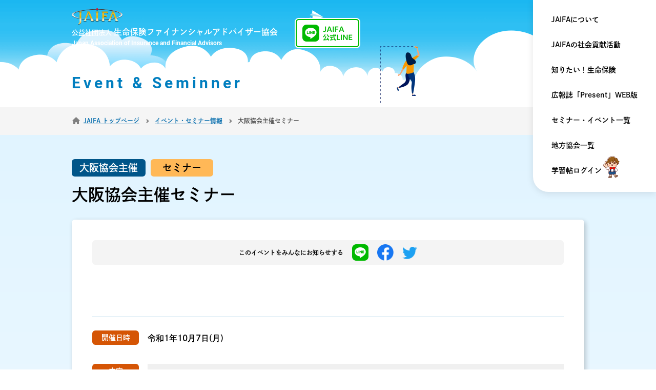

--- FILE ---
content_type: text/html; charset=UTF-8
request_url: https://www.jaifa.or.jp/event/1487/
body_size: 14318
content:
<!DOCTYPE html>
<html lang="ja">

<head>
  <meta charset="utf-8">
  <meta http-equiv="X-UA-Compatible" content="IE=edge" />
  <meta name="viewport" content="width=device-width, initial-scale=1.0, minimum-scale=1.0, maximum-scale=1.0, user-scalable=0">
  <meta name="format-detection" content="telephone=no">
  <link rel="stylesheet" href="https://www.jaifa.or.jp/cms/wp-content/themes/jaifa2021/assets2021/css/index.css?ver=1766720013">
	<link rel="stylesheet" href="https://use.fontawesome.com/releases/v5.6.3/css/all.css">
  <title></title>
  <script>
    (function(d) {
      var config = {
          kitId: 'pyi8omj',
          scriptTimeout: 3000,
          async: true
        },
        h = d.documentElement,
        t = setTimeout(function() {
          h.className = h.className.replace(/\bwf-loading\b/g, "") + " wf-inactive";
        }, config.scriptTimeout),
        tk = d.createElement("script"),
        f = false,
        s = d.getElementsByTagName("script")[0],
        a;
      h.className += " wf-loading";
      tk.src = 'https://use.typekit.net/' + config.kitId + '.js';
      tk.async = true;
      tk.onload = tk.onreadystatechange = function() {
        a = this.readyState;
        if (f || a && a != "complete" && a != "loaded") return;
        f = true;
        clearTimeout(t);
        try {
          Typekit.load(config)
        } catch (e) {}
      };
      s.parentNode.insertBefore(tk, s)
    })(document);
  </script>
  
		<!-- All in One SEO 4.7.9 - aioseo.com -->
	<meta name="robots" content="max-image-preview:large" />
	<meta name="author" content="大阪協会"/>
	<link rel="canonical" href="https://www.jaifa.or.jp/event/1487" />
	<meta name="generator" content="All in One SEO (AIOSEO) 4.7.9" />
		<meta property="og:locale" content="ja_JP" />
		<meta property="og:site_name" content="JAIFA 公益社団法人生命保険ファイナンシャルアドバイザー協会 |" />
		<meta property="og:type" content="article" />
		<meta property="og:title" content="大阪協会主催セミナー | JAIFA 公益社団法人生命保険ファイナンシャルアドバイザー協会" />
		<meta property="og:url" content="https://www.jaifa.or.jp/event/1487" />
		<meta property="og:image" content="https://jaifa-org.com/cms/wp-content/uploads/2021/03/ogtimg.png" />
		<meta property="og:image:secure_url" content="https://jaifa-org.com/cms/wp-content/uploads/2021/03/ogtimg.png" />
		<meta property="article:published_time" content="2021-05-11T01:31:37+00:00" />
		<meta property="article:modified_time" content="2021-05-11T07:47:06+00:00" />
		<meta name="twitter:card" content="summary" />
		<meta name="twitter:title" content="大阪協会主催セミナー | JAIFA 公益社団法人生命保険ファイナンシャルアドバイザー協会" />
		<meta name="twitter:image" content="https://jaifa-org.com/cms/wp-content/uploads/2021/03/ogtimg.png" />
		<script type="application/ld+json" class="aioseo-schema">
			{"@context":"https:\/\/schema.org","@graph":[{"@type":"BreadcrumbList","@id":"https:\/\/www.jaifa.or.jp\/event\/1487#breadcrumblist","itemListElement":[{"@type":"ListItem","@id":"https:\/\/www.jaifa.or.jp\/#listItem","position":1,"name":"\u5bb6","item":"https:\/\/www.jaifa.or.jp\/","nextItem":{"@type":"ListItem","@id":"https:\/\/www.jaifa.or.jp\/event\/1487#listItem","name":"\u5927\u962a\u5354\u4f1a\u4e3b\u50ac\u30bb\u30df\u30ca\u30fc"}},{"@type":"ListItem","@id":"https:\/\/www.jaifa.or.jp\/event\/1487#listItem","position":2,"name":"\u5927\u962a\u5354\u4f1a\u4e3b\u50ac\u30bb\u30df\u30ca\u30fc","previousItem":{"@type":"ListItem","@id":"https:\/\/www.jaifa.or.jp\/#listItem","name":"\u5bb6"}}]},{"@type":"Organization","@id":"https:\/\/www.jaifa.or.jp\/#organization","name":"JAIFA \u516c\u76ca\u793e\u56e3\u6cd5\u4eba\u751f\u547d\u4fdd\u967a\u30d5\u30a1\u30a4\u30ca\u30f3\u30b7\u30e3\u30eb\u30a2\u30c9\u30d0\u30a4\u30b6\u30fc\u5354\u4f1a","url":"https:\/\/www.jaifa.or.jp\/","logo":{"@type":"ImageObject","url":"https:\/\/jaifa-org.com\/cms\/wp-content\/uploads\/2021\/03\/fabicon.png","@id":"https:\/\/www.jaifa.or.jp\/event\/1487\/#organizationLogo"},"image":{"@id":"https:\/\/www.jaifa.or.jp\/event\/1487\/#organizationLogo"}},{"@type":"Person","@id":"https:\/\/www.jaifa.or.jp\/author\/osaka\/#author","url":"https:\/\/www.jaifa.or.jp\/author\/osaka\/","name":"\u5927\u962a\u5354\u4f1a","image":{"@type":"ImageObject","@id":"https:\/\/www.jaifa.or.jp\/event\/1487#authorImage","url":"https:\/\/secure.gravatar.com\/avatar\/80894f011525646d572ecef82c641fbb69fdac115c12fcebba3a0a6fd7e2f694?s=96&d=mm&r=g","width":96,"height":96,"caption":"\u5927\u962a\u5354\u4f1a"}},{"@type":"WebPage","@id":"https:\/\/www.jaifa.or.jp\/event\/1487#webpage","url":"https:\/\/www.jaifa.or.jp\/event\/1487","name":"\u5927\u962a\u5354\u4f1a\u4e3b\u50ac\u30bb\u30df\u30ca\u30fc | JAIFA \u516c\u76ca\u793e\u56e3\u6cd5\u4eba\u751f\u547d\u4fdd\u967a\u30d5\u30a1\u30a4\u30ca\u30f3\u30b7\u30e3\u30eb\u30a2\u30c9\u30d0\u30a4\u30b6\u30fc\u5354\u4f1a","inLanguage":"ja","isPartOf":{"@id":"https:\/\/www.jaifa.or.jp\/#website"},"breadcrumb":{"@id":"https:\/\/www.jaifa.or.jp\/event\/1487#breadcrumblist"},"author":{"@id":"https:\/\/www.jaifa.or.jp\/author\/osaka\/#author"},"creator":{"@id":"https:\/\/www.jaifa.or.jp\/author\/osaka\/#author"},"datePublished":"2021-05-11T10:31:37+09:00","dateModified":"2021-05-11T16:47:06+09:00"},{"@type":"WebSite","@id":"https:\/\/www.jaifa.or.jp\/#website","url":"https:\/\/www.jaifa.or.jp\/","name":"JAIFA \u516c\u76ca\u793e\u56e3\u6cd5\u4eba\u751f\u547d\u4fdd\u967a\u30d5\u30a1\u30a4\u30ca\u30f3\u30b7\u30e3\u30eb\u30a2\u30c9\u30d0\u30a4\u30b6\u30fc\u5354\u4f1a","inLanguage":"ja","publisher":{"@id":"https:\/\/www.jaifa.or.jp\/#organization"}}]}
		</script>
		<!-- All in One SEO -->

<script>
    var ajaxurl = 'https://www.jaifa.or.jp/cms/wp-admin/admin-ajax.php';
</script>
<link rel="alternate" title="oEmbed (JSON)" type="application/json+oembed" href="https://www.jaifa.or.jp/wp-json/oembed/1.0/embed?url=https%3A%2F%2Fwww.jaifa.or.jp%2Fevent%2F1487" />
<link rel="alternate" title="oEmbed (XML)" type="text/xml+oembed" href="https://www.jaifa.or.jp/wp-json/oembed/1.0/embed?url=https%3A%2F%2Fwww.jaifa.or.jp%2Fevent%2F1487&#038;format=xml" />
<style id='wp-img-auto-sizes-contain-inline-css' type='text/css'>
img:is([sizes=auto i],[sizes^="auto," i]){contain-intrinsic-size:3000px 1500px}
/*# sourceURL=wp-img-auto-sizes-contain-inline-css */
</style>
<style id='wp-emoji-styles-inline-css' type='text/css'>

	img.wp-smiley, img.emoji {
		display: inline !important;
		border: none !important;
		box-shadow: none !important;
		height: 1em !important;
		width: 1em !important;
		margin: 0 0.07em !important;
		vertical-align: -0.1em !important;
		background: none !important;
		padding: 0 !important;
	}
/*# sourceURL=wp-emoji-styles-inline-css */
</style>
<style id='wp-block-library-inline-css' type='text/css'>
:root{--wp-block-synced-color:#7a00df;--wp-block-synced-color--rgb:122,0,223;--wp-bound-block-color:var(--wp-block-synced-color);--wp-editor-canvas-background:#ddd;--wp-admin-theme-color:#007cba;--wp-admin-theme-color--rgb:0,124,186;--wp-admin-theme-color-darker-10:#006ba1;--wp-admin-theme-color-darker-10--rgb:0,107,160.5;--wp-admin-theme-color-darker-20:#005a87;--wp-admin-theme-color-darker-20--rgb:0,90,135;--wp-admin-border-width-focus:2px}@media (min-resolution:192dpi){:root{--wp-admin-border-width-focus:1.5px}}.wp-element-button{cursor:pointer}:root .has-very-light-gray-background-color{background-color:#eee}:root .has-very-dark-gray-background-color{background-color:#313131}:root .has-very-light-gray-color{color:#eee}:root .has-very-dark-gray-color{color:#313131}:root .has-vivid-green-cyan-to-vivid-cyan-blue-gradient-background{background:linear-gradient(135deg,#00d084,#0693e3)}:root .has-purple-crush-gradient-background{background:linear-gradient(135deg,#34e2e4,#4721fb 50%,#ab1dfe)}:root .has-hazy-dawn-gradient-background{background:linear-gradient(135deg,#faaca8,#dad0ec)}:root .has-subdued-olive-gradient-background{background:linear-gradient(135deg,#fafae1,#67a671)}:root .has-atomic-cream-gradient-background{background:linear-gradient(135deg,#fdd79a,#004a59)}:root .has-nightshade-gradient-background{background:linear-gradient(135deg,#330968,#31cdcf)}:root .has-midnight-gradient-background{background:linear-gradient(135deg,#020381,#2874fc)}:root{--wp--preset--font-size--normal:16px;--wp--preset--font-size--huge:42px}.has-regular-font-size{font-size:1em}.has-larger-font-size{font-size:2.625em}.has-normal-font-size{font-size:var(--wp--preset--font-size--normal)}.has-huge-font-size{font-size:var(--wp--preset--font-size--huge)}.has-text-align-center{text-align:center}.has-text-align-left{text-align:left}.has-text-align-right{text-align:right}.has-fit-text{white-space:nowrap!important}#end-resizable-editor-section{display:none}.aligncenter{clear:both}.items-justified-left{justify-content:flex-start}.items-justified-center{justify-content:center}.items-justified-right{justify-content:flex-end}.items-justified-space-between{justify-content:space-between}.screen-reader-text{border:0;clip-path:inset(50%);height:1px;margin:-1px;overflow:hidden;padding:0;position:absolute;width:1px;word-wrap:normal!important}.screen-reader-text:focus{background-color:#ddd;clip-path:none;color:#444;display:block;font-size:1em;height:auto;left:5px;line-height:normal;padding:15px 23px 14px;text-decoration:none;top:5px;width:auto;z-index:100000}html :where(.has-border-color){border-style:solid}html :where([style*=border-top-color]){border-top-style:solid}html :where([style*=border-right-color]){border-right-style:solid}html :where([style*=border-bottom-color]){border-bottom-style:solid}html :where([style*=border-left-color]){border-left-style:solid}html :where([style*=border-width]){border-style:solid}html :where([style*=border-top-width]){border-top-style:solid}html :where([style*=border-right-width]){border-right-style:solid}html :where([style*=border-bottom-width]){border-bottom-style:solid}html :where([style*=border-left-width]){border-left-style:solid}html :where(img[class*=wp-image-]){height:auto;max-width:100%}:where(figure){margin:0 0 1em}html :where(.is-position-sticky){--wp-admin--admin-bar--position-offset:var(--wp-admin--admin-bar--height,0px)}@media screen and (max-width:600px){html :where(.is-position-sticky){--wp-admin--admin-bar--position-offset:0px}}

/*# sourceURL=wp-block-library-inline-css */
</style><style id='global-styles-inline-css' type='text/css'>
:root{--wp--preset--aspect-ratio--square: 1;--wp--preset--aspect-ratio--4-3: 4/3;--wp--preset--aspect-ratio--3-4: 3/4;--wp--preset--aspect-ratio--3-2: 3/2;--wp--preset--aspect-ratio--2-3: 2/3;--wp--preset--aspect-ratio--16-9: 16/9;--wp--preset--aspect-ratio--9-16: 9/16;--wp--preset--color--black: #000000;--wp--preset--color--cyan-bluish-gray: #abb8c3;--wp--preset--color--white: #ffffff;--wp--preset--color--pale-pink: #f78da7;--wp--preset--color--vivid-red: #cf2e2e;--wp--preset--color--luminous-vivid-orange: #ff6900;--wp--preset--color--luminous-vivid-amber: #fcb900;--wp--preset--color--light-green-cyan: #7bdcb5;--wp--preset--color--vivid-green-cyan: #00d084;--wp--preset--color--pale-cyan-blue: #8ed1fc;--wp--preset--color--vivid-cyan-blue: #0693e3;--wp--preset--color--vivid-purple: #9b51e0;--wp--preset--gradient--vivid-cyan-blue-to-vivid-purple: linear-gradient(135deg,rgb(6,147,227) 0%,rgb(155,81,224) 100%);--wp--preset--gradient--light-green-cyan-to-vivid-green-cyan: linear-gradient(135deg,rgb(122,220,180) 0%,rgb(0,208,130) 100%);--wp--preset--gradient--luminous-vivid-amber-to-luminous-vivid-orange: linear-gradient(135deg,rgb(252,185,0) 0%,rgb(255,105,0) 100%);--wp--preset--gradient--luminous-vivid-orange-to-vivid-red: linear-gradient(135deg,rgb(255,105,0) 0%,rgb(207,46,46) 100%);--wp--preset--gradient--very-light-gray-to-cyan-bluish-gray: linear-gradient(135deg,rgb(238,238,238) 0%,rgb(169,184,195) 100%);--wp--preset--gradient--cool-to-warm-spectrum: linear-gradient(135deg,rgb(74,234,220) 0%,rgb(151,120,209) 20%,rgb(207,42,186) 40%,rgb(238,44,130) 60%,rgb(251,105,98) 80%,rgb(254,248,76) 100%);--wp--preset--gradient--blush-light-purple: linear-gradient(135deg,rgb(255,206,236) 0%,rgb(152,150,240) 100%);--wp--preset--gradient--blush-bordeaux: linear-gradient(135deg,rgb(254,205,165) 0%,rgb(254,45,45) 50%,rgb(107,0,62) 100%);--wp--preset--gradient--luminous-dusk: linear-gradient(135deg,rgb(255,203,112) 0%,rgb(199,81,192) 50%,rgb(65,88,208) 100%);--wp--preset--gradient--pale-ocean: linear-gradient(135deg,rgb(255,245,203) 0%,rgb(182,227,212) 50%,rgb(51,167,181) 100%);--wp--preset--gradient--electric-grass: linear-gradient(135deg,rgb(202,248,128) 0%,rgb(113,206,126) 100%);--wp--preset--gradient--midnight: linear-gradient(135deg,rgb(2,3,129) 0%,rgb(40,116,252) 100%);--wp--preset--font-size--small: 13px;--wp--preset--font-size--medium: 20px;--wp--preset--font-size--large: 36px;--wp--preset--font-size--x-large: 42px;--wp--preset--spacing--20: 0.44rem;--wp--preset--spacing--30: 0.67rem;--wp--preset--spacing--40: 1rem;--wp--preset--spacing--50: 1.5rem;--wp--preset--spacing--60: 2.25rem;--wp--preset--spacing--70: 3.38rem;--wp--preset--spacing--80: 5.06rem;--wp--preset--shadow--natural: 6px 6px 9px rgba(0, 0, 0, 0.2);--wp--preset--shadow--deep: 12px 12px 50px rgba(0, 0, 0, 0.4);--wp--preset--shadow--sharp: 6px 6px 0px rgba(0, 0, 0, 0.2);--wp--preset--shadow--outlined: 6px 6px 0px -3px rgb(255, 255, 255), 6px 6px rgb(0, 0, 0);--wp--preset--shadow--crisp: 6px 6px 0px rgb(0, 0, 0);}:where(.is-layout-flex){gap: 0.5em;}:where(.is-layout-grid){gap: 0.5em;}body .is-layout-flex{display: flex;}.is-layout-flex{flex-wrap: wrap;align-items: center;}.is-layout-flex > :is(*, div){margin: 0;}body .is-layout-grid{display: grid;}.is-layout-grid > :is(*, div){margin: 0;}:where(.wp-block-columns.is-layout-flex){gap: 2em;}:where(.wp-block-columns.is-layout-grid){gap: 2em;}:where(.wp-block-post-template.is-layout-flex){gap: 1.25em;}:where(.wp-block-post-template.is-layout-grid){gap: 1.25em;}.has-black-color{color: var(--wp--preset--color--black) !important;}.has-cyan-bluish-gray-color{color: var(--wp--preset--color--cyan-bluish-gray) !important;}.has-white-color{color: var(--wp--preset--color--white) !important;}.has-pale-pink-color{color: var(--wp--preset--color--pale-pink) !important;}.has-vivid-red-color{color: var(--wp--preset--color--vivid-red) !important;}.has-luminous-vivid-orange-color{color: var(--wp--preset--color--luminous-vivid-orange) !important;}.has-luminous-vivid-amber-color{color: var(--wp--preset--color--luminous-vivid-amber) !important;}.has-light-green-cyan-color{color: var(--wp--preset--color--light-green-cyan) !important;}.has-vivid-green-cyan-color{color: var(--wp--preset--color--vivid-green-cyan) !important;}.has-pale-cyan-blue-color{color: var(--wp--preset--color--pale-cyan-blue) !important;}.has-vivid-cyan-blue-color{color: var(--wp--preset--color--vivid-cyan-blue) !important;}.has-vivid-purple-color{color: var(--wp--preset--color--vivid-purple) !important;}.has-black-background-color{background-color: var(--wp--preset--color--black) !important;}.has-cyan-bluish-gray-background-color{background-color: var(--wp--preset--color--cyan-bluish-gray) !important;}.has-white-background-color{background-color: var(--wp--preset--color--white) !important;}.has-pale-pink-background-color{background-color: var(--wp--preset--color--pale-pink) !important;}.has-vivid-red-background-color{background-color: var(--wp--preset--color--vivid-red) !important;}.has-luminous-vivid-orange-background-color{background-color: var(--wp--preset--color--luminous-vivid-orange) !important;}.has-luminous-vivid-amber-background-color{background-color: var(--wp--preset--color--luminous-vivid-amber) !important;}.has-light-green-cyan-background-color{background-color: var(--wp--preset--color--light-green-cyan) !important;}.has-vivid-green-cyan-background-color{background-color: var(--wp--preset--color--vivid-green-cyan) !important;}.has-pale-cyan-blue-background-color{background-color: var(--wp--preset--color--pale-cyan-blue) !important;}.has-vivid-cyan-blue-background-color{background-color: var(--wp--preset--color--vivid-cyan-blue) !important;}.has-vivid-purple-background-color{background-color: var(--wp--preset--color--vivid-purple) !important;}.has-black-border-color{border-color: var(--wp--preset--color--black) !important;}.has-cyan-bluish-gray-border-color{border-color: var(--wp--preset--color--cyan-bluish-gray) !important;}.has-white-border-color{border-color: var(--wp--preset--color--white) !important;}.has-pale-pink-border-color{border-color: var(--wp--preset--color--pale-pink) !important;}.has-vivid-red-border-color{border-color: var(--wp--preset--color--vivid-red) !important;}.has-luminous-vivid-orange-border-color{border-color: var(--wp--preset--color--luminous-vivid-orange) !important;}.has-luminous-vivid-amber-border-color{border-color: var(--wp--preset--color--luminous-vivid-amber) !important;}.has-light-green-cyan-border-color{border-color: var(--wp--preset--color--light-green-cyan) !important;}.has-vivid-green-cyan-border-color{border-color: var(--wp--preset--color--vivid-green-cyan) !important;}.has-pale-cyan-blue-border-color{border-color: var(--wp--preset--color--pale-cyan-blue) !important;}.has-vivid-cyan-blue-border-color{border-color: var(--wp--preset--color--vivid-cyan-blue) !important;}.has-vivid-purple-border-color{border-color: var(--wp--preset--color--vivid-purple) !important;}.has-vivid-cyan-blue-to-vivid-purple-gradient-background{background: var(--wp--preset--gradient--vivid-cyan-blue-to-vivid-purple) !important;}.has-light-green-cyan-to-vivid-green-cyan-gradient-background{background: var(--wp--preset--gradient--light-green-cyan-to-vivid-green-cyan) !important;}.has-luminous-vivid-amber-to-luminous-vivid-orange-gradient-background{background: var(--wp--preset--gradient--luminous-vivid-amber-to-luminous-vivid-orange) !important;}.has-luminous-vivid-orange-to-vivid-red-gradient-background{background: var(--wp--preset--gradient--luminous-vivid-orange-to-vivid-red) !important;}.has-very-light-gray-to-cyan-bluish-gray-gradient-background{background: var(--wp--preset--gradient--very-light-gray-to-cyan-bluish-gray) !important;}.has-cool-to-warm-spectrum-gradient-background{background: var(--wp--preset--gradient--cool-to-warm-spectrum) !important;}.has-blush-light-purple-gradient-background{background: var(--wp--preset--gradient--blush-light-purple) !important;}.has-blush-bordeaux-gradient-background{background: var(--wp--preset--gradient--blush-bordeaux) !important;}.has-luminous-dusk-gradient-background{background: var(--wp--preset--gradient--luminous-dusk) !important;}.has-pale-ocean-gradient-background{background: var(--wp--preset--gradient--pale-ocean) !important;}.has-electric-grass-gradient-background{background: var(--wp--preset--gradient--electric-grass) !important;}.has-midnight-gradient-background{background: var(--wp--preset--gradient--midnight) !important;}.has-small-font-size{font-size: var(--wp--preset--font-size--small) !important;}.has-medium-font-size{font-size: var(--wp--preset--font-size--medium) !important;}.has-large-font-size{font-size: var(--wp--preset--font-size--large) !important;}.has-x-large-font-size{font-size: var(--wp--preset--font-size--x-large) !important;}
/*# sourceURL=global-styles-inline-css */
</style>

<style id='classic-theme-styles-inline-css' type='text/css'>
/*! This file is auto-generated */
.wp-block-button__link{color:#fff;background-color:#32373c;border-radius:9999px;box-shadow:none;text-decoration:none;padding:calc(.667em + 2px) calc(1.333em + 2px);font-size:1.125em}.wp-block-file__button{background:#32373c;color:#fff;text-decoration:none}
/*# sourceURL=/wp-includes/css/classic-themes.min.css */
</style>
<link rel="https://api.w.org/" href="https://www.jaifa.or.jp/wp-json/" /><link rel="EditURI" type="application/rsd+xml" title="RSD" href="https://www.jaifa.or.jp/cms/xmlrpc.php?rsd" />
<meta name="generator" content="WordPress 6.9" />
<link rel='shortlink' href='https://www.jaifa.or.jp/?p=1487' />
		<style type="text/css" id="wp-custom-css">
			/*NEWS 画像*/
#newsContent img {
	max-width: 920px;
}
#newsContent .alignright {
	display: block;
	margin: 0 0 0 auto;
}
#newsContent .alignleft {
	display: block;
	margin: 0 auto 0 0;
}
#newsContent .aligncenter {
	display: block;
	margin: 0 auto;
}

		</style>
		<!-- Global site tag (gtag.js) - Google Analytics -->
<script async src="https://www.googletagmanager.com/gtag/js?id=UA-16752516-1"></script>
<script>
  window.dataLayer = window.dataLayer || [];
  function gtag(){dataLayer.push(arguments);}
  gtag('js', new Date());

  gtag('config', 'UA-16752516-1');
</script>
	<script src="https://ajaxzip3.github.io/ajaxzip3.js" charset="UTF-8"></script>
</head>

<body>
    <header class="hrPd -lower -present">
    <div id="rightMenuWrap">
      <div id="rightMenu">
        <ul>
          <li><a href="https://www.jaifa.or.jp/about">JAIFAについて</a></li>
          <li><a href="https://www.jaifa.or.jp/society">JAIFAの<br>社会貢献活動</a></li>
          <li><a href="https://www.jaifa.or.jp/basis">知りたい！<br>生命保険</a></li>
          <li><a href="https://www.jaifa.or.jp/present">広報誌「Present」<br>WEB版</a></li>
          <li><a href="https://www.jaifa.or.jp/event">セミナー・<br>イベント一覧</a></li>
          <li><a href="https://www.jaifa.or.jp/local">地方協会一覧</a></li>
          <li><a href="https://www.jaifa-learning.com/script/login.php" target="_blank">学習帖ログイン<img class="illst" src="https://www.jaifa.or.jp/cms/wp-content/themes/jaifa2021/assets2021/images/illst_1.png"></a></li>
        </ul>
        <div class="snsShare -blue">
          <p><span>JAIFAを<br>みんなに知らせよう！</span></p>
          <div class="flex">
    <a class="-line" href="http://line.me/R/msg/text/?https%3A%2F%2Fwww.jaifa.or.jp%2Fevent%2F1487" target="_blank"><img src="https://www.jaifa.or.jp/cms/wp-content/themes/jaifa2021/assets2021/images/icon_line.png"></a>
<a class="-fb" href="https://www.facebook.com/share.php?u=https%3A%2F%2Fwww.jaifa.or.jp%2Fevent%2F1487" target="_blank"><img src="https://www.jaifa.or.jp/cms/wp-content/themes/jaifa2021/assets2021/images/icon_fb.png"></a>
<a class="-tw" href="https://twitter.com/share?text=大阪協会主催セミナー&url=https%3A%2F%2Fwww.jaifa.or.jp%2Fevent%2F1487" target="_blank"><img src="https://www.jaifa.or.jp/cms/wp-content/themes/jaifa2021/assets2021/images/icon_tw.png"></a></div>        </div>
      </div>
    </div>
    <div class="container">
      <h1 id="hTitle" class="hTitle">
        <a class="_logo" href="https://www.jaifa.or.jp/"><img src="https://www.jaifa.or.jp/cms/wp-content/themes/jaifa2021/assets2021/images/logo.png" alt="JAIFA"></a>
        <span class="_ja"><span>公益社団法人</span>生命保険ファイナンシャルアドバイザー協会</span>
        <span class="_en fRoboto">Japan Association of Insurance and Financial Advisors</span>
      </h1>
				<a class="lineI" href="https://www.jaifa.or.jp/official-line"><img src="https://www.jaifa.or.jp/cms/wp-content/themes/jaifa2021/assets2021/images/lineI.png" alt="JAIFA公式LINE"></a>
      <!-- END rightMenu -->
      <div id="hBtns" class="hrPd">
        <div class="container flex">
			<a class="hBtn lineC" href="https://www.jaifa.or.jp/official-line">
            公式<br>LINE
          </a>
          <button id="btnMenu" class="btnMenu hBtn" type="button">
            <span class="hamburger">
              <span></span>
              <span></span>
              <span></span>
            </span>
            <span id="btnMenuTxt">MENU</span>
          </button>
          <a id="hBtnLogin" class="hBtn" href="https://www.jaifa-learning.com/script/login.php" target="_blank">学習帖<br>ログイン<img class="illst" src="https://www.jaifa.or.jp/cms/wp-content/themes/jaifa2021/assets2021/images/illst_1.png"></a>
        </div>
      </div>
      <!-- END hBtns -->
    </div>
    <!-- 途中固定ヘッダー -->
    <div id="headerSecond" class="hrPd">
      <div class="container flex">
        <div class="_title flex">
          <a class="_logo" href="https://www.jaifa.or.jp/"><img src="https://www.jaifa.or.jp/cms/wp-content/themes/jaifa2021/assets2021/images/logo.png" alt="JAIFA"></a>
          <p>
            <span class="_ja"><span>公益社団法人</span>生命保険ファイナンシャルアドバイザー協会</span>
            <span class="_en fRoboto">Japan Association of Insurance and Financial Advisors</span>
          </p>
        </div>
        <div class="_btns flex">
          <button class="btnMenu openMenu fRoboto" type="button">
            <span class="hamburger">
              <span></span>
              <span></span>
              <span></span>
            </span>
            MENUを開く
          </button>
          <a class="btnLogin" href="https://www.jaifa-learning.com/script/login.php" target="_blank">
            学習帖ログイン
            <img src="https://www.jaifa.or.jp/cms/wp-content/themes/jaifa2021/assets2021/images/illst_1.png">
          </a>
        </div>
      </div>
    </div>
    <!-- END headerSecond -->
    <!-- メニュー -->
    <nav id="nav" class="hrPd">
      <div class="container">
        <div class="hrPdSp">
          <div class="_header spCont">
            <div class="_title flex">
              <a class="_logo" href="https://www.jaifa.or.jp/"><img src="https://www.jaifa.or.jp/cms/wp-content/themes/jaifa2021/assets2021/images/logo.png" alt="JAIFA"></a>
              <div class="_texts">
                <span class="_ja"><span>公益社団法人</span>生命保険ファイナンシャルアドバイザー協会</span>
                <span class="_en fRoboto">Japan Association of Insurance and Financial Advisors</span>
              </div>
            </div>
            <!-- END _title -->
            <a class="btnLogin" href="https://www.jaifa-learning.com/script/login.php" target="_blank">
              学習帖ログイン
              <img src="https://www.jaifa.or.jp/cms/wp-content/themes/jaifa2021/assets2021/images/illst_1.png">
            </a>
            <div id="navBtns" class="hrPd">
              <div class="container spCont">
                <div class="_btns flex">
                  <button class="btnMenu closeMenu fRoboto" type="button">
                    <span>MENUを閉じる</span>
                    <span>CLOSE</span>
                  </button>
                  <a class="btnLogin" href="https://www.jaifa-learning.com/script/login.php" target="_blank">
                    学習帖<br>ログイン
                    <img src="https://www.jaifa.or.jp/cms/wp-content/themes/jaifa2021/assets2021/images/illst_1.png">
                  </a>
                </div>
              </div>
            </div>
            <!-- END navBtns -->
          </div>
          <!-- END _header -->
        </div>
        <div class="_content">
          <div class="hrPdSp">
            <div class="spCont">
              <ul id="navLinks" class="flex">
                <li>
                  <a href="https://www.jaifa.or.jp/about" class="btn -blue -btnA">
                    <img src="https://www.jaifa.or.jp/cms/wp-content/themes/jaifa2021/assets2021/images/icon_a.png">
                    <span class="-arrow -arwR -arwSmall -arwYellow">JAIFAについて</span>
                  </a>
                </li>
                <li>
                  <a href="https://www.jaifa.or.jp/society" class="btn -blue -btnB">
                    <img src="https://www.jaifa.or.jp/cms/wp-content/themes/jaifa2021/assets2021/images/icon_l.png">
                    <span class="-arrow -arwR -arwSmall -arwYellow">JAIFAの<br>社会貢献活動</span>
                  </a>
                </li>
                <li>
                  <a href="https://www.jaifa.or.jp/basis" class="btn -blue -btnC">
                    <img src="https://www.jaifa.or.jp/cms/wp-content/themes/jaifa2021/assets2021/images/icon_e.png">
                    <span class="-arrow -arwR -arwSmall -arwYellow">知りたい! 生命保険</span>
                  </a>
                </li>
                <li>
                  <a href="https://www.jaifa.or.jp/present" class="btn -blue -btnD">
                    <img src="https://www.jaifa.or.jp/cms/wp-content/themes/jaifa2021/assets2021/images/icon_d.png">
                    <span class="-arrow -arwR -arwSmall -arwYellow">広報誌「Present」</span>
                  </a>
                </li>
                <li>
                  <a href="https://www.jaifa.or.jp/event" class="btn -blue -btnE">
                    <img src="https://www.jaifa.or.jp/cms/wp-content/themes/jaifa2021/assets2021/images/icon_n.png">
                    <span class="-arrow -arwR -arwSmall -arwYellow">セミナー・<br>イベント一覧</span>
                  </a>
                </li>
                <li>
                  <a href="https://www.jaifa.or.jp/local" class="btn -blue -btnF">
                    <img src="https://www.jaifa.or.jp/cms/wp-content/themes/jaifa2021/assets2021/images/icon_c.png">
                    <span class="-arrow -arwR -arwSmall -arwYellow">地方協会一覧</span>
                  </a>
                </li>
                <li>
                  <a href="https://www.jaifa.or.jp/news" class="btn -blue -btnG">
                    <img src="https://www.jaifa.or.jp/cms/wp-content/themes/jaifa2021/assets2021/images/icon_r.png">
                    <span class="-arrow -arwR -arwSmall -arwYellow">NEWS一覧</span>
                  </a>
                </li>
                <li>
                  <a href="https://www.jaifa.or.jp/sitemap" class="btn -blue -btnH">
                    <img src="https://www.jaifa.or.jp/cms/wp-content/themes/jaifa2021/assets2021/images/icon_m.png">
                    <span class="-arrow -arwR -arwSmall -arwYellow">サイトマップ</span>
                  </a>
                </li>
              </ul>
              <a href="https://www.jaifa.or.jp/contact" id="navContact" class="btn -arrow -arwR -arwSmall">
                <span>お問い合わせ</span>
              </a>
            </div>
          </div>
          <div id="navBottom" class="flex">
            <div class="snsShare -black">
              <p><span>JAIFAをみんなに知らせよう！</span></p>
              <div class="flex">
    <a class="-line" href="http://line.me/R/msg/text/?https%3A%2F%2Fwww.jaifa.or.jp%2Fevent%2F1487" target="_blank"><img src="https://www.jaifa.or.jp/cms/wp-content/themes/jaifa2021/assets2021/images/icon_line.png"></a>
<a class="-fb" href="https://www.facebook.com/share.php?u=https%3A%2F%2Fwww.jaifa.or.jp%2Fevent%2F1487" target="_blank"><img src="https://www.jaifa.or.jp/cms/wp-content/themes/jaifa2021/assets2021/images/icon_fb.png"></a>
<a class="-tw" href="https://twitter.com/share?text=大阪協会主催セミナー&url=https%3A%2F%2Fwww.jaifa.or.jp%2Fevent%2F1487" target="_blank"><img src="https://www.jaifa.or.jp/cms/wp-content/themes/jaifa2021/assets2021/images/icon_tw.png"></a></div>            </div>
            <div class="_bannerArea">
              <a href="https://www.jaifa.or.jp/howto" class="_banner">
                <img class="pc" src="https://www.jaifa.or.jp/cms/wp-content/themes/jaifa2021/assets2021/images/nav_banner.png" alt="JAIFAウェブサイト活用術　イベント・セミナーにウェブサイトから参加申込したり、知人・友人に有益な記事をお知らせしたり、学習帖で最新知識を見たり。ウェブサイトを活用する方法をていねいにご紹介します。">
                <img class="-sp" src="https://www.jaifa.or.jp/cms/wp-content/themes/jaifa2021/assets2021/images/nav_banner_sp.png" alt="JAIFAウェブサイト活用術　イベント・セミナーにウェブサイトから参加申込したり、知人・友人に有益な記事をお知らせしたり、学習帖で最新知識を見たり。ウェブサイトを活用する方法をていねいにご紹介します。">
                <img class="-sp_2" src="https://www.jaifa.or.jp/cms/wp-content/themes/jaifa2021/assets2021/images/nav_banner_sp_2.png" alt="JAIFAウェブサイト活用術　イベント・セミナーにウェブサイトから参加申込したり、知人・友人に有益な記事をお知らせしたり、学習帖で最新知識を見たり。ウェブサイトを活用する方法をていねいにご紹介します。">
              </a>
              <div class="_bannerBtn hrPdSp">
                <a href="https://www.jaifa.or.jp/howto" class="btn -blue -arrow -arwR -arwLarge -arwYellow">
                  <span>活用術を見る</span>
                </a>
              </div>
            </div>
          </div>
          <!-- END navBottom -->
        </div>
        <!-- END _content -->
      </div>
    </nav>
  </header>
<main id="pageEventDetail" class="pageLower pageEvent">
    <div id="bgClouds">
        <div></div>
    </div>

    <section id="mvLower" class="hrPd -illstType_2 -article -noShare">
        <div class="container">
            <img class="illst _illst_1" src="https://www.jaifa.or.jp/cms/wp-content/themes/jaifa2021/assets2021/images/illst_7.png">
            <img class="illst _illst_2" src="https://www.jaifa.or.jp/cms/wp-content/themes/jaifa2021/assets2021/images/illst_14.png">
            <h2 class="_title">
                <span class="_en fRoboto">Event & Seminner</span>
            </h2>
        </div>
    </section>

    <section id="breadcrumb" class="hrPd">
        <div class="container">
            <div id="breadcrumbCont">
                <div id="breadcrumbScrollBox">
                    <div id="breadcrumbInner">
                        <div id="breadcrumbListWrap">
                            <ul class="flex">
                                <li class="-home"><a href="https://www.jaifa.or.jp/"><span>JAIFA トップページ</span></a></li>
                                <li><a href="https://www.jaifa.or.jp/event"><span>イベント・セミナー情報</span></a></li>
                                <li><span>大阪協会主催セミナー</span></li>
                            </ul>
                        </div>
                    </div>
                </div>
                <button id="btnBreadcrumb" type="button"></button>
            </div>
        </div>
    </section>

    <div id="lowerPageCont">
        <div id="lowerPageInnerCont">

            <article id="seminnerDetail" class="article hrPd">
                <div class="container spCont">
                    <div class="_titleBox">
                        <div class="_cates flex">
                            <span class="_cate">大阪協会主催</span>
                                                                                                                <span class="_cate -cate_another_type">セミナー</span>
                                                    </div>
                        <h1 class="_title">大阪協会主催セミナー</h1>
                    </div>
                    <!-- END _titleBox -->
                    <div class="whiteBox -shadow">
                        <div class="articleShare -bgGray flex">
                            <p>このイベントを<br class="sp">みんなにお知らせする</p>
                            <div class="_snsBtns flex">
                                <a class="-line" href="http://line.me/R/msg/text/?https%3A%2F%2Fwww.jaifa.or.jp%2Fevent%2F1487" target="_blank"><img src="https://www.jaifa.or.jp/cms/wp-content/themes/jaifa2021/assets2021/images/icon_line.png"></a>
<a class="-fb" href="https://www.facebook.com/share.php?u=https%3A%2F%2Fwww.jaifa.or.jp%2Fevent%2F1487" target="_blank"><img src="https://www.jaifa.or.jp/cms/wp-content/themes/jaifa2021/assets2021/images/icon_fb.png"></a>
<a class="-tw" href="https://twitter.com/share?text=大阪協会主催セミナー&url=https%3A%2F%2Fwww.jaifa.or.jp%2Fevent%2F1487" target="_blank"><img src="https://www.jaifa.or.jp/cms/wp-content/themes/jaifa2021/assets2021/images/icon_tw.png"></a>                            </div>
                        </div>
                        <!-- END articleShare -->
                        <div id="seminnerContent">
                            <div class="_head">
                                                                    <div class="_text">
                                    <p></p>
                                </div>
                                                                                            </div>
                            <!-- END _head -->
                            <dl id="seminnerDetailInfo" class="flex">
                                <dt><span>開催日時</span></dt>
                                <dd class="_date">
                                    <p class="_mainText">令和1年10月7日(月)</p>
                                    <p class="_subText">
                                                                        </p>
                                </dd>
                                                                                                <dt><span>内容</span></dt>
                                <dd class="_contents">
                                                                        <div class="_item">
                                        <h2 class="_title">『夢持ち続け日々精進』</h2>
                                        <p class="_teacher">髙田 明 氏</p>
                                        <p class="_summary">1948年長崎県生まれ。大阪経済大学卒業後、機械製造メーカーへ就職し通訳として海外駐在を経験。<br />
1974年に父親が経営するカメラ店へ入社。1986年に「(株)たかた」として分離独立。<br />
1990年にラジオでショッピングを行ったのを機に全国へネットワークを広げ、その後テレビ、チラシ、カタログなどの紙媒体、インターネットや携帯サイトなどでの通販事業を展開。<br />
1999年に「(株)ジャパネットたかた」へ社名変更。<br />
2012年には新たな拠点として東京にオフィスを開設する。<br />
2015年1月に「(株)ジャパネットたかた」の代表取締役を退任し、同時に「(株)A and Live」を設立。<br />
2017年4月、プロサッカークラブ「(株)V・ファーレン長崎」の代表取締役に就任。<br />
「(株)A and Live」社名の由来：今を生き生きと生きる世の中にしたいという想いから。</p>
                                    </div>
                                                                                                            <div class="_item">
                                        <h2 class="_title">『悲しみを乗り越える歌声～ウクライナと日本の架け橋になる』</h2>
                                        <p class="_teacher">ナターシャ・グジー 氏</p>
                                        <p class="_summary">ウクライナ生まれ。ナターシャ6歳のとき、1986年4月26日未明に父親が勤務していたチェルノブイリ原発で爆発事故が発生し、原発からわずか3．5キロで被曝した。<br />
その後、避難生活で各地を転々とし、キエフ市に移住する。<br />
ウクライナの民族楽器バンドゥーラの音色に魅せられ、8歳の頃より音楽学校で専門課程に学ぶ。<br />
1996年・98年救援団体の招きで民族音楽団のメンバーとして2度来日し、全国で救援公演を行う。<br />
2000年より日本語学校で学びながら日本での本格的な音楽活動を開始。<br />
その美しく透明な水晶の歌声と哀愁を帯びたバンドゥーラの可憐な響きは、日本で多くの人々を魅了している。<br />
<br />
2005年7月、ウクライナ大統領訪日の際、首相官邸での夕食会に招待され、演奏を披露。<br />
2016年7月、これまでの活動が評価され、外務大臣表彰を受ける。<br />
コンサート、ライブ活動に加え、音楽教室、学校での国際理解教室やテレビ・ラジオなど多方面で活躍しており、その活動は教科書にも取り上げられている。</p>
                                    </div>
                                                                                                        </dd>
                                                                                                                                                                                                                                                                                                                                                                                                                                                                                                                            </dl>
                            <!-- END seminnerDetailInfo -->
                            
                                                    </div>
                        <!-- END seminnerContent -->
                        <div class="articleShare -bgGray flex">
                            <p>このイベントを<br class="sp">みんなにお知らせする</p>
                            <div class="_snsBtns flex">
                                <a class="-line" href="http://line.me/R/msg/text/?https%3A%2F%2Fwww.jaifa.or.jp%2Fevent%2F1487" target="_blank"><img src="https://www.jaifa.or.jp/cms/wp-content/themes/jaifa2021/assets2021/images/icon_line.png"></a>
<a class="-fb" href="https://www.facebook.com/share.php?u=https%3A%2F%2Fwww.jaifa.or.jp%2Fevent%2F1487" target="_blank"><img src="https://www.jaifa.or.jp/cms/wp-content/themes/jaifa2021/assets2021/images/icon_fb.png"></a>
<a class="-tw" href="https://twitter.com/share?text=大阪協会主催セミナー&url=https%3A%2F%2Fwww.jaifa.or.jp%2Fevent%2F1487" target="_blank"><img src="https://www.jaifa.or.jp/cms/wp-content/themes/jaifa2021/assets2021/images/icon_tw.png"></a>                            </div>
                        </div>
                        <!-- END articleShare -->
                    </div>
                </div>
            </article>
            <!-- END seminnerDetail -->

        </div>
    </div>
    <!-- END lowerPageCont -->

    <section id="bottomContent" class="hrPd bgBlue">
    <div class="container spCont">
        <div class="commonIconLinks flex">
    <a href="https://www.jaifa.or.jp/about" class="btn -navy -about">
        <img src="https://www.jaifa.or.jp/cms/wp-content/themes/jaifa2021/assets2021/images/icon_a.png">
        <span class="-arrow -arwR -arwSmall -arwYellow">JAIFAって<br class="sp">どんな団体？</span>
    </a>
    <a href="https://www.jaifa.or.jp/event" class="btn -navy -seminar">
        <img src="https://www.jaifa.or.jp/cms/wp-content/themes/jaifa2021/assets2021/images/icon_b.png">
        <span class="-arrow -arwR -arwSmall -arwYellow">セミナー・イベント<br class="sp">を探す</span>
    </a>
    <a href="https://www.jaifa.or.jp/local" class="btn -navy -association">
        <img src="https://www.jaifa.or.jp/cms/wp-content/themes/jaifa2021/assets2021/images/icon_c.png">
        <span class="-arrow -arwR -arwSmall -arwYellow">地域の協会を探す</span>
    </a>
    <a href="https://www.jaifa.or.jp/present" class="btn -navy -present">
        <img src="https://www.jaifa.or.jp/cms/wp-content/themes/jaifa2021/assets2021/images/icon_d.png">
        <span class="-arrow -arwR -arwSmall -arwYellow">広報誌「Present」<br>Web版</span>
    </a>
</div>
<!-- END commonIconLinks -->        <div class="bannerJaifa flex">
    <div class="_head flex">
        <div class="_logo">
            <img src="https://www.jaifa.or.jp/cms/wp-content/themes/jaifa2021/assets2021/images/logo.png" alt="JAIFA">
        </div>
        <p>JAIFAに入会したい方へ</p>
    </div>
    <div class="_body flex">
        <p>
            JAIFAの会員制度についてや入会方法についてご案内しております。<br>メールフォームでの入会も可能です。
        </p>
        <div class="_btn">
            <a class="btn -center -blue -arrow -arwR -arwSmall -arwYellow" href="https://www.jaifa.or.jp/about/admission"><span>JAIFA入会のご案内</span></a>
        </div>
    </div>
</div>
<!-- END bannerJaifa -->    </div>
</section>
<!-- END bottomContent -->
</main>
  <!-- 下層ページの場合はクラス「-lower」を付ける -->
  <footer class="hrPd bgNavy -lower">
    <div class="container">
      <div id="fLogoArea">
		  <a href="https://www.jaifa.or.jp"><img src="https://www.jaifa.or.jp/cms/wp-content/themes/jaifa2021/assets2021/images/logo.png" alt="JAIFA"></a>
        <p class="_ja"><span>公益社団法人</span>生命保険ファイナンシャルアドバイザー協会</p>
        <p class="_en fRoboto">Japan Association of Insurance and Financial Advisors</p>
      </div>
      <!-- END _logoArea -->
      <div class="snsShare -white">
        <p><span>JAIFAを<br>みんなに知らせよう！</span></p>
        <div class="flex">
    <a class="-line" href="http://line.me/R/msg/text/?https%3A%2F%2Fwww.jaifa.or.jp%2Fevent%2F1487" target="_blank"><img src="https://www.jaifa.or.jp/cms/wp-content/themes/jaifa2021/assets2021/images/icon_line.png"></a>
<a class="-fb" href="https://www.facebook.com/share.php?u=https%3A%2F%2Fwww.jaifa.or.jp%2Fevent%2F1487" target="_blank"><img src="https://www.jaifa.or.jp/cms/wp-content/themes/jaifa2021/assets2021/images/icon_fb.png"></a>
<a class="-tw" href="https://twitter.com/share?text=大阪協会主催セミナー&url=https%3A%2F%2Fwww.jaifa.or.jp%2Fevent%2F1487" target="_blank"><img src="https://www.jaifa.or.jp/cms/wp-content/themes/jaifa2021/assets2021/images/icon_tw_white.png"></a></div>      </div>
      <div class="footerBanners flex">
        <a class="_banner" href="https://www.jaifa.or.jp/howto">
          <img class="pc" src="https://www.jaifa.or.jp/cms/wp-content/themes/jaifa2021/assets2021/images/banner_1.png" alt="JAIFAウェブサイト活用術　イベント・セミナーにウェブサイトから参加申込したり、知人・友人に有益な記事をお知らせしたり、学習帖で最新知識を見たり。ウェブサイトを活用する方法をていねいにご紹介します。">
          <img class="sp" src="https://www.jaifa.or.jp/cms/wp-content/themes/jaifa2021/assets2021/images/banner_1_sp.png" alt="JAIFAウェブサイト活用術　イベント・セミナーにウェブサイトから参加申込したり、知人・友人に有益な記事をお知らせしたり、学習帖で最新知識を見たり。ウェブサイトを活用する方法をていねいにご紹介します。">
        </a>
        <a class="_banner" href="https://www.jaifa-learning.com/script/login.php" target="_blank">
          <img class="pc" src="https://www.jaifa.or.jp/cms/wp-content/themes/jaifa2021/assets2021/images/banner_2.png" alt="JAIFA会員なら誰でも使える！ 学習帖ログインはこちらから">
          <img class="sp" src="https://www.jaifa.or.jp/cms/wp-content/themes/jaifa2021/assets2021/images/banner_2_sp.png" alt="JAIFA会員なら誰でも使える！ 学習帖ログインはこちらから">
        </a>
      </div>
      <!-- END footerBanners -->
      <div id="footerLinksPc" class="flex">
        <div class="_col">
          <div class="_links">
            <a class="-main" href="https://www.jaifa.or.jp/about">JAIFAについて</a>
            <ul>
              <li><a class="-arrow -arwR -arwSmall -arwYellow" href="https://www.jaifa.or.jp/about/summary">JAIFAの概要</a></li>
              <li><a class="-arrow -arwR -arwSmall -arwYellow" href="https://www.jaifa.or.jp/about/message">理事長挨拶</a></li>
              <li><a class="-arrow -arwR -arwSmall -arwYellow" href="https://www.jaifa.or.jp/about/officer">本部役員ならびに地方協会事務局一覧</a></li>
              <li><a class="-arrow -arwR -arwSmall -arwYellow" href="https://www.jaifa.or.jp/about/history">JAIFAの歴史</a></li>
              <li><a class="-arrow -arwR -arwSmall -arwYellow" href="https://www.jaifa.or.jp/about/song">JAIFAテーマソング</a></li>
              <li><a class="-arrow -arwR -arwSmall -arwYellow" href="https://www.jaifa.or.jp/about/members">JAIFA会員数</a></li>
              <li><a class="-arrow -arwR -arwSmall -arwYellow" href="https://www.jaifa.or.jp/about/plan">本年度の事業</a></li>
              <li><a class="-arrow -arwR -arwSmall -arwYellow" href="https://www.jaifa.or.jp/about/plan_com">事業別計画</a></li>
              <li><a class="-arrow -arwR -arwSmall -arwYellow" href="https://www.jaifa.or.jp/about/disclosure">ディスクロージャー</a></li>
              <li><a class="-arrow -arwR -arwSmall -arwYellow" href="https://www.jaifa.or.jp/about/disclosure_old">過去の資料</a></li>
              <li><a class="-arrow -arwR -arwSmall -arwYellow" href="https://www.jaifa.or.jp/about/admission">JAIFA入会のご案内</a></li>
            </ul>
          </div>
        </div>
        <div class="_col">
          <div class="_links">
            <a class="-main" href="https://www.jaifa.or.jp/society">JAIFAの社会貢献活動</a>
            <ul>
              <li><a class="-arrow -arwR -arwSmall -arwYellow" href="https://www.jaifa.or.jp/society/dream">愛のドリーム募金</a></li>
              <li><a class="-arrow -arwR -arwSmall -arwYellow" href="https://www.jaifa.or.jp/society/heartfelt">ハートフルファンデーション</a></li>
              <li><a class="-arrow -arwR -arwSmall -arwYellow" href="https://www.jaifa.or.jp/society/disaster">突発的災害への支援活動</a></li>
              <li><a class="-arrow -arwR -arwSmall -arwYellow" href="https://www.jaifa.or.jp/society/welfare">社会福祉活動</a></li>
              <li><a class="-arrow -arwR -arwSmall -arwYellow" href="https://www.jaifa.or.jp/society/volunteer">地域社会への参加・ボランティア支援</a></li>
              <li><a class="-arrow -arwR -arwSmall -arwYellow" href="https://www.jaifa.or.jp/society/international">国際協力関係事業</a></li>
            </ul>
          </div>
          <div class="_links">
            <a class="-main" href="https://www.jaifa.or.jp/basis">知りたい! 生命保険</a>
            <ul>
              <li><a class="-arrow -arwR -arwSmall -arwYellow" href="https://www.jaifa.or.jp/basis/category">主な生命保険の種類</a></li>
              <li><a class="-arrow -arwR -arwSmall -arwYellow" href="https://www.jaifa.or.jp/basis/knowledge">生命保険の基礎知識</a></li>
              <li><a class="-arrow -arwR -arwSmall -arwYellow" href="https://www.jaifa.or.jp/basis/social_security">社会保障制度の基礎知識</a></li>
            </ul>
          </div>
        </div>
        <div class="_col">
          <div class="_links">
            <a class="-main" href="https://www.jaifa.or.jp/present">広報誌「Present」</a>
            <ul>
              <li><a class="-arrow -arwR -arwSmall -arwYellow" href="https://www.jaifa.or.jp/present">WEB版トップページ</a></li>
              <li><a class="-arrow -arwR -arwSmall -arwYellow" href="https://www.jaifa.or.jp/present/backnumber">バックナンバー紹介</a></li>
            </ul>
          </div>
          <div class="_links">
            <a class="-main" href="https://www.jaifa.or.jp/event">セミナー・イベント一覧</a>
          </div>
          <div class="_links">
            <a class="-main" href="https://www.jaifa.or.jp/local">地方協会一覧</a>
          </div>
          <div class="_links">
            <ul>
              <li><a class="-arrow -arwR -arwSmall -arwYellow" href="https://www.jaifa.or.jp/news">NEWS一覧</a></li>
              <li><a class="-arrow -arwR -arwSmall -arwYellow" href="https://www.jaifa.or.jp/contact">お問い合わせ</a></li>
              <li><a class="-arrow -arwR -arwSmall -arwYellow" href="https://www.jaifa.or.jp/sitemap">サイトマップ</a></li>
              <li><a class="-arrow -arwR -arwSmall -arwYellow" href="https://www.jaifa.or.jp/privacy">個人情報保護について</a></li>
              <li><a class="-arrow -arwR -arwSmall -arwYellow" href="https://www.jaifa.or.jp/user_aplication">退会・登録変更申請書</a></li>
            </ul>
          </div>
        </div>
      </div>
      <!-- END footerLinksPc -->
      <div id="footerLinksSp">
        <ul class="_main">
          <li><a class="-arrow -arwR -arwSmall -arwYellow" href="https://www.jaifa.or.jp/about">JAIFAについて</a></li>
          <li><a class="-arrow -arwR -arwSmall -arwYellow" href="https://www.jaifa.or.jp/society">JAIFAの社会貢献活動</a></li>
          <li><a class="-arrow -arwR -arwSmall -arwYellow" href="https://www.jaifa.or.jp/basis">知りたい! 生命保険</a></li>
          <li><a class="-arrow -arwR -arwSmall -arwYellow" href="https://www.jaifa.or.jp/present">広報誌「Present」</a></li>
          <li><a class="-arrow -arwR -arwSmall -arwYellow" href="https://www.jaifa.or.jp/event">セミナー・イベント一覧</a></li>
          <li><a class="-arrow -arwR -arwSmall -arwYellow" href="https://www.jaifa.or.jp/local">地方協会一覧</a></li>
          <li><a class="-arrow -arwR -arwSmall -arwYellow" href="https://www.jaifa.or.jp/news">NEWS一覧</a></li>
          <li><a class="-arrow -arwR -arwSmall -arwYellow" href=""https://www.jaifa.or.jp/contact>お問い合わせ</a></li>
        </ul>
        <ul class="_bottom flex">
          <li><a class="-arrow -arwR -arwSmall -arwLightBlue" href="https://www.jaifa.or.jp/sitemap">サイトマップ</a></li>
          <li><a class="-arrow -arwR -arwSmall -arwLightBlue" href="https://www.jaifa.or.jp/privacy">個人情報保護について</a></li>
          <li><a class="-arrow -arwR -arwSmall -arwLightBlue" href="https://www.jaifa.or.jp/user_aplication">退会・登録変更申請書</a></li>
        </ul>
      </div>
      <!-- END footerLinksSp -->
      <p id="copyright" class="fRoboto">Copyright ©︎ JAIFA all rights reserved.</p>
    </div>
  </footer>

  <script src="https://code.jquery.com/jquery-3.3.1.js" integrity="sha256-2Kok7MbOyxpgUVvAk/HJ2jigOSYS2auK4Pfzbm7uH60=" crossorigin="anonymous"></script>
  <script src="https://www.jaifa.or.jp/cms/wp-content/themes/jaifa2021/assets2021/js/ofi.min.js"></script>
  <script src="https://www.jaifa.or.jp/cms/wp-content/themes/jaifa2021/assets2021/js/common.js?20220815"></script>
  <script src="https://www.jaifa.or.jp/cms/wp-content/themes/jaifa2021/assets2021/js/swiper.js"></script>
  <script src="https://www.jaifa.or.jp/cms/wp-content/themes/jaifa2021/assets2021/js/top.js?20250217"></script>
  <script src="https://www.jaifa.or.jp/cms/wp-content/themes/jaifa2021/assets2021/js/seminner-tab.js"></script>
  <script src="https://www.jaifa.or.jp/cms/wp-content/themes/jaifa2021/assets2021/js/local-manager.js"></script>
  <script src="https://www.jaifa.or.jp/cms/wp-content/themes/jaifa2021/assets2021/js/lightbox.js"></script>



  <script type="speculationrules">
{"prefetch":[{"source":"document","where":{"and":[{"href_matches":"/*"},{"not":{"href_matches":["/cms/wp-*.php","/cms/wp-admin/*","/cms/wp-content/uploads/*","/cms/wp-content/*","/cms/wp-content/plugins/*","/cms/wp-content/themes/jaifa2021/*","/*\\?(.+)"]}},{"not":{"selector_matches":"a[rel~=\"nofollow\"]"}},{"not":{"selector_matches":".no-prefetch, .no-prefetch a"}}]},"eagerness":"conservative"}]}
</script>
<script id="wp-emoji-settings" type="application/json">
{"baseUrl":"https://s.w.org/images/core/emoji/17.0.2/72x72/","ext":".png","svgUrl":"https://s.w.org/images/core/emoji/17.0.2/svg/","svgExt":".svg","source":{"concatemoji":"https://www.jaifa.or.jp/cms/wp-includes/js/wp-emoji-release.min.js?ver=6.9"}}
</script>
<script type="module">
/* <![CDATA[ */
/*! This file is auto-generated */
const a=JSON.parse(document.getElementById("wp-emoji-settings").textContent),o=(window._wpemojiSettings=a,"wpEmojiSettingsSupports"),s=["flag","emoji"];function i(e){try{var t={supportTests:e,timestamp:(new Date).valueOf()};sessionStorage.setItem(o,JSON.stringify(t))}catch(e){}}function c(e,t,n){e.clearRect(0,0,e.canvas.width,e.canvas.height),e.fillText(t,0,0);t=new Uint32Array(e.getImageData(0,0,e.canvas.width,e.canvas.height).data);e.clearRect(0,0,e.canvas.width,e.canvas.height),e.fillText(n,0,0);const a=new Uint32Array(e.getImageData(0,0,e.canvas.width,e.canvas.height).data);return t.every((e,t)=>e===a[t])}function p(e,t){e.clearRect(0,0,e.canvas.width,e.canvas.height),e.fillText(t,0,0);var n=e.getImageData(16,16,1,1);for(let e=0;e<n.data.length;e++)if(0!==n.data[e])return!1;return!0}function u(e,t,n,a){switch(t){case"flag":return n(e,"\ud83c\udff3\ufe0f\u200d\u26a7\ufe0f","\ud83c\udff3\ufe0f\u200b\u26a7\ufe0f")?!1:!n(e,"\ud83c\udde8\ud83c\uddf6","\ud83c\udde8\u200b\ud83c\uddf6")&&!n(e,"\ud83c\udff4\udb40\udc67\udb40\udc62\udb40\udc65\udb40\udc6e\udb40\udc67\udb40\udc7f","\ud83c\udff4\u200b\udb40\udc67\u200b\udb40\udc62\u200b\udb40\udc65\u200b\udb40\udc6e\u200b\udb40\udc67\u200b\udb40\udc7f");case"emoji":return!a(e,"\ud83e\u1fac8")}return!1}function f(e,t,n,a){let r;const o=(r="undefined"!=typeof WorkerGlobalScope&&self instanceof WorkerGlobalScope?new OffscreenCanvas(300,150):document.createElement("canvas")).getContext("2d",{willReadFrequently:!0}),s=(o.textBaseline="top",o.font="600 32px Arial",{});return e.forEach(e=>{s[e]=t(o,e,n,a)}),s}function r(e){var t=document.createElement("script");t.src=e,t.defer=!0,document.head.appendChild(t)}a.supports={everything:!0,everythingExceptFlag:!0},new Promise(t=>{let n=function(){try{var e=JSON.parse(sessionStorage.getItem(o));if("object"==typeof e&&"number"==typeof e.timestamp&&(new Date).valueOf()<e.timestamp+604800&&"object"==typeof e.supportTests)return e.supportTests}catch(e){}return null}();if(!n){if("undefined"!=typeof Worker&&"undefined"!=typeof OffscreenCanvas&&"undefined"!=typeof URL&&URL.createObjectURL&&"undefined"!=typeof Blob)try{var e="postMessage("+f.toString()+"("+[JSON.stringify(s),u.toString(),c.toString(),p.toString()].join(",")+"));",a=new Blob([e],{type:"text/javascript"});const r=new Worker(URL.createObjectURL(a),{name:"wpTestEmojiSupports"});return void(r.onmessage=e=>{i(n=e.data),r.terminate(),t(n)})}catch(e){}i(n=f(s,u,c,p))}t(n)}).then(e=>{for(const n in e)a.supports[n]=e[n],a.supports.everything=a.supports.everything&&a.supports[n],"flag"!==n&&(a.supports.everythingExceptFlag=a.supports.everythingExceptFlag&&a.supports[n]);var t;a.supports.everythingExceptFlag=a.supports.everythingExceptFlag&&!a.supports.flag,a.supports.everything||((t=a.source||{}).concatemoji?r(t.concatemoji):t.wpemoji&&t.twemoji&&(r(t.twemoji),r(t.wpemoji)))});
//# sourceURL=https://www.jaifa.or.jp/cms/wp-includes/js/wp-emoji-loader.min.js
/* ]]> */
</script>
</body>

</html>


--- FILE ---
content_type: text/css
request_url: https://www.jaifa.or.jp/cms/wp-content/themes/jaifa2021/assets2021/css/index.css?ver=1766720013
body_size: 60
content:
@charset "UTF-8";
@import url(./style.css);
@import url(./common.css?20250606);
@import url(./present.css);
@import url(./pages.css?20250916);
@import url(./custom.css?20251226);
/*@import url(./watanabe.css);*/
@import url(./swiper.css);
@import url(./lightbox.css);


--- FILE ---
content_type: text/css
request_url: https://www.jaifa.or.jp/cms/wp-content/themes/jaifa2021/assets2021/css/style.css
body_size: 1833
content:
@charset "UTF-8";

/* CSS Document */
/*normalize.css*/
/*! normalize.css v8.0.0 | MIT License | github.com/necolas/normalize.css */

  /* ------1/26 Googleドライブ化 追加ここから------- */
div#drive {
    width: 100%!important;
    margin-bottom: 20px!important;
    line-height: 48px!important;
}
  /* ------1/26 Googleドライブ化 追加ここまで------- */

html {
  line-height: 1.15;
  -webkit-text-size-adjust: 100%;
  /* Adobeフォント使用時 */
  visibility: hidden;
}

/* Adobeフォント使用時 */
html.wf-active {
  visibility: visible;
}

body {
  margin: 0
}

h1 {
  font-size: 2em;
  margin: .67em 0
}

hr {
  box-sizing: content-box;
  height: 0;
  overflow: visible
}

pre {
  font-family: monospace;
  font-size: 1em
}

a {
  background-color: transparent
}

abbr[title] {
  border-bottom: 0;
  text-decoration: underline;
  text-decoration: underline dotted
}

b, strong {
  font-weight: bolder
}

code, kbd, samp {
  font-family: monospace;
  font-size: 1em
}

small {
  font-size: 80%
}

sub, sup {
  font-size: 75%;
  line-height: 0;
  position: relative;
  vertical-align: baseline
}

sub {
  bottom: -.25em
}

sup {
  top: -.5em
}

img {
  border-style: none
}

button, input, optgroup, select, textarea {
  font-family: inherit;
  font-size: 100%;
  line-height: 1.15;
  margin: 0
}

button, input {
  overflow: visible
}

button, select {
  text-transform: none
}

[type=button], [type=reset], [type=submit], button {
  -webkit-appearance: button
}

[type="button"]::-moz-focus-inner, [type="reset"]::-moz-focus-inner, [type="submit"]::-moz-focus-inner, button::-moz-focus-inner {
  border-style: none;
  padding: 0
}

[type="button"]:-moz-focusring, [type="reset"]:-moz-focusring, [type="submit"]:-moz-focusring, button:-moz-focusring {
  outline: 1px dotted ButtonText
}

fieldset {
  padding: .35em .75em .625em
}

legend {
  box-sizing: border-box;
  color: inherit;
  display: table;
  max-width: 100%;
  padding: 0;
  white-space: normal
}

progress {
  vertical-align: baseline
}

textarea {
  overflow: auto
}

[type=checkbox], [type=radio] {
  box-sizing: border-box;
  padding: 0
}

[type="number"]::-webkit-inner-spin-button, [type="number"]::-webkit-outer-spin-button {
  height: auto
}

[type=search] {
  -webkit-appearance: textfield;
  outline-offset: -2px
}

[type="search"]::-webkit-search-decoration {
  -webkit-appearance: none
}

::-webkit-file-upload-button {
  -webkit-appearance: button;
  font: inherit
}

details {
  display: block
}

summary {
  display: list-item
}

[hidden], template {
  display: none
}

* {
  margin: 0px;
  padding: 0px;
}

*,
*::before,
*::after {
  box-sizing: border-box;
  -webkit-font-smoothing: antialiased;
  -moz-osx-font-smoothing: grayscale;
}

html, body {
  font-family: dnp-shuei-gothic-gin-std, "Yu Gothic Medium", "游ゴシック Medium", YuGothic, "游ゴシック体", "ヒラギノ角ゴ Pro W3", "メイリオ", sans-serif;
  margin: 0px;
  padding: 0px;
  font-size: 14px;
  line-height: 1.8;
  letter-spacing: 0;
  background: #fff;
}

html.-ie, body.-ie {
  font-family: "メイリオ", sans-serif;
}

main {
  display: block;
}

input, textarea, select, button {
  letter-spacing: 0;
}

h1, h2, h3, h4, h5, h6, p, a, li, dt, dd, pre, form, fieldset, textarea, input, select, small, button, th, td {
  font-weight: 600;
  margin: 0px;
  padding: 0px;
  color: #000;
  font-style: normal;
  font-size: inherit;
  line-height: inherit;
}

ul, ol, dl, img {
  margin: 0px;
  padding: 0px;
}

ul, ol {
  list-style-type: none;
}

table {
  border-collapse: collapse;
  border: 0px;
  table-layout: fixed;
}

img, svg {
  vertical-align: middle;
}

img {
  height: auto;
}

select {
  border: 0;
  border-radius: 0;
  outline: none;
  -webkit-appearance: none;
  -moz-appearance: none;
  appearance: none;
}

select::-ms-expand {
  display: none;
}

button, input[type="submit"], input[type="button"] {
  border: 0;
  outline: none;
  background-color: transparent;
  transition: opacity .2s ease-in-out;
  cursor: pointer;
}

button:active, input[type="submit"]:active, input[type="button"]:active {
  opacity: .7;
  transition: opacity .2s ease-in-out;
}

button:hover, input[type="submit"]:hover, input[type="button"]:hover {
  opacity: .7;
  transition: opacity .2s ease-in-out;
}

input[type="button"], input[type="text"], input[type="email"], input[type="tel"], input[type="submit"], input[type="image"], textarea {
  -webkit-appearance: none;
  border-radius: 0;
  outline: none;
}

textarea {
  display: block;
}

/*リンク*/
a {
  text-decoration: none;
  transition: opacity .2s ease-in-out;
}

a:hover {
  opacity: .7;
  text-decoration: none;
  transition: opacity .2s ease-in-out;
  cursor: pointer;
}

body div a:active, body div a:focus {
  outline: none;
}

/*ClearFix*/
.clearfix:after {
  content: ".";
  clear: both;
  height: 0;
  display: block;
  visibility: hidden;
}

.clearfix {
  display: inline-block;
}

.clearfix {
  display: block;
}

.switch {
  visibility: hidden;
}


--- FILE ---
content_type: text/css
request_url: https://www.jaifa.or.jp/cms/wp-content/themes/jaifa2021/assets2021/css/common.css?20250606
body_size: 21780
content:
@charset "UTF-8";

div#drive {
    width: 100%!important;
    margin-bottom: 20px!important;
    line-height: 48px!important;
}

/* CSS Document */
/* =======================================
    全体共通CSS
======================================= */
/* ==================== PC ==================== */
.pc {
  display: block;
}

.sp {
  display: none;
}

.se {
  display: none;
}

/* ------各ブロック------- */
body.scrollStop {
  overflow: hidden;
}

main, section, header, footer, .article {
  width: 100%;
}

main, section, .article {
  position: relative;
}

.hrPd {
  padding-left: 20px;
  padding-right: 20px;
}

.container {
  position: relative;
  width: 100%;
  max-width: 1000px;
  margin: 0 auto;
}

.center {
  text-align: center;
}

.clear {
  clear: both;
}

/* 下層ページコンテンツエリア */
#lowerPageCont {
  position: relative;
  overflow: hidden;
  background-color: #F7FCFF;
}

#lowerPageCont::before {
  position: absolute;
  top: -55px;
  left: 0;
  display: block;
  content: "";
  width: 100%;
  height: 1444px;
  background: -moz-linear-gradient(top, #E0F4FF, #F7FCFF);
  background: -webkit-linear-gradient(top, #E0F4FF, #F7FCFF);
  background: linear-gradient(to bottom, #E0F4FF, #F7FCFF);
}

#lowerPageInnerCont {
  position: relative;
  overflow: hidden;
  padding-top: 47px;
  padding-bottom: 57px;
}

#lowerPageInnerCont::before {
  position: absolute;
  top: 1105px;
  left: calc(((100vw - 1000px) / 2) - 214px);
  display: block;
  content: "";
  width: 1585px;
  height: 3250px;
  background-image: url(../images/bg_lower_clouds.png);
  background-repeat: no-repeat;
  background-size: 100% 100%;
}

#lowerPageCont section {
  position: relative;
}

#lowerPageCont section .container {
  padding-bottom: 36px;
}

#lowerPageCont section:last-of-type .container {
  padding-bottom: 0 !important;
}

/* 色 */
.bgWhite {
  background-color: #fff
}

.bgLightBlue {
  background-color: #E0F4FF;
}

.bgLightBlue_2 {
  background-color: #3B98C7;
}

.bgBlue {
  background-color: #107DB5;
}

.bgBlue_2 {
  background-color: #007DB5;
}

.bgNavy {
  background-color: #075AA2;
}

.bgYellow {
  background-color: #F7DF5F;
}

/* ページ上部の背景 */
#bgClouds {
  position: absolute;
  top: 0;
  left: 0;
  width: 100%;
  background-repeat: no-repeat;
  background-size: cover;
  background-position: bottom;
}

#bgClouds div {
  position: absolute;
  top: 0;
  left: 0;
  width: 100%;
  height: 100%;
  background-repeat: no-repeat;
  background-size: cover;
  background-position: bottom;
}

.pageLower #bgClouds {
  height: 265px;
  background-image: url(../images/bg_mv_back.png);
  background-position: bottom 20px center;
}

.pageLower #bgClouds div {
  background-image: url(../images/bg_mv_clouds_lower.png);
  background-size: 2286px 307px;
  background-position: bottom -43px left -155px;
}

/* 白ボックス */
.whiteBox {
  padding: 40px;
  border-radius: 6px;
  background-color: #fff;
}

.whiteBox.-shadow {
  box-shadow: 3px 3px 10px rgba(0, 0, 0, 0.2);
}

/* ベージュボックス */
.beigeBox {
  padding: 40px;
  border-radius: 6px;
  background-color: #F7F0E5;
}

.beigeBox.-shadow {
  box-shadow: 3px 3px 10px rgba(0, 0, 0, 0.2);
}

/* ページ読み込み時のアニメーション用 */
/* .initHide {
  opacity: 0;
  transition: opacity .5s ease-in-out;
}

.initHide.-show {
  opacity: 1;
} */
/* ------タイトル------- */
.heading {
  margin-bottom: 40px;
  padding: 10px 22px 11px;
  border-radius: 6px;
  background-color: #F7DF5F;
  line-height: 1.4;
  font-size: 20px;
}

/* ------テキスト------- */
p.-plane {
  font-size: 16px;
}

.textIntro {
  width: 888px;
  margin-bottom: 47px;
  font-size: 16px;
  color: #005589;
}

@media screen and (max-width: 1040px) {
  .textIntro {
    width: 100%;
  }
}

/* ------フォント------- */
.fShuei {
  font-family: dnp-shuei-gothic-gin-std, "Yu Gothic Medium", "游ゴシック Medium", YuGothic, "游ゴシック体", "ヒラギノ角ゴ Pro W3", "メイリオ", sans-serif;
  font-weight: 600;
  font-style: normal;
}

.fRobotoIt {
  font-family: roboto, sans-serif;
  font-weight: 900;
  font-style: italic;
}

.fRoboto {
  font-family: roboto, sans-serif;
  font-weight: 700;
  font-style: normal;
}

.fSeurat {
  font-family: fot-seurat-pron, sans-serif;
  font-weight: 600;
  font-style: normal;
}

/* ------ボタン------- */
/* ---共通---- */
.btn {
  position: relative;
  overflow: hidden;
  display: block;
  border-radius: 6px;
  text-align: center;
}

.btn::before {
  position: absolute;
  top: 0;
  left: 0;
  display: block;
  content: "";
  width: 100%;
  height: 100%;
  border-radius: 6px;
  opacity: 0;
  transition: .25s ease-in-out;
}

.btn.-arwL::after {
  position: absolute !important;
  top: 0;
  left: 0;
  display: block;
  content: "";
  width: 100% !important;
  height: 100% !important;
  border-radius: 6px;
  opacity: 0;
  transition: .25s ease-in-out;
}

.btn:hover {
  opacity: 1;
}

.btn:hover::before,
.btn.-arwL:hover::after {
  opacity: 1;
}

.btn.-center {
  margin-left: auto;
  margin-right: auto;
}

.btn.-disabled {
  pointer-events: none;
}

.btn span {
  position: relative;
}

.btn.-arwL span {
  z-index: 1;
}

.btn img {
  position: relative;
}

/* ---カラー---- */
/* 青 */
.btn.-blue {
  background: -moz-linear-gradient(top, #075AA2, #066DAD);
  background: -webkit-linear-gradient(top, #075AA2, #066DAD);
  background: linear-gradient(to bottom, #075AA2, #066DAD);
  color: #fff;
}

.btn.-blue::before {
  background-color: #004577;
}

.btn.-blue.-arwL::after {
  background-color: #004577;
}

/* グレー（グラデーション） */
.btn.-grayGrad {
  background: -moz-linear-gradient(top, #939393, #B2B2B2);
  background: -webkit-linear-gradient(top, #939393, #B2B2B2);
  background: linear-gradient(to bottom, #939393, #B2B2B2);
  color: #fff;
}

.btn.-grayGrad::before {
  background-color: #606060;
}

.btn.-grayGrad.-arwL::after {
  background-color: #606060;
}

/* ネイビー */
.btn.-navy {
  background: -moz-linear-gradient(top, #012D53, #1E465F);
  background: -webkit-linear-gradient(top, #012D53, #1E465F);
  background: linear-gradient(to bottom, #012D53, #1E465F);
  color: #fff;
}

.btn.-navy::before {
  background-color: #011627;
}

/* 白 */
.btn.-white {
  background-color: #fff;
  color: #107DB5;
}

.btn.-white::before {
  background-color: #F0F0F0;
}

/* グレー */
.btn.-lightGray {
  background-color: #B4B4B4;
  color: #fff;
}

/* ---矢印ボタン---- */
a.-arrow {
  position: relative;
  opacity: 1 !important;
}

.btn.-arrow::after,
a.-arrow::after,
span.-arrow::after {
  display: inline-block;
  content: "";
  background-repeat: no-repeat;
  background-size: contain;
  transition: .25s ease-in-out;
}

.btn.-arrow::after {
  position: relative;
  top: 1px;
}

.btn.-arrow.-arwT::after {
  top: -1px;
}

.btn.-arwR::after,
.btn.-arwB::after,
.btn.-arwT::after {
  margin-left: 5px;
}

.btn.-arwL::before {
  position: relative;
  display: inline-block;
  content: "";
  background-repeat: no-repeat;
  background-size: contain;
  transition: .25s ease-in-out;
  margin-right: 5px;
  border-radius: 0;
  background-color: transparent !important;
  opacity: 1;
  z-index: 1;
}

.btn.-arwR.-arwLarge::after,
a.-arwR.-arwLarge::after,
span.-arwR.-arwLarge::after,
.btn.-arwL.-arwLarge::before {
  width: 10px;
  height: 12px;
}

.btn.-arwB.-arwLarge::after,
a.-arwB.-arwLarge::after,
span.-arwB.-arwLarge::after,
.btn.-arwT.-arwLarge::after,
a.-arwT.-arwLarge::after,
span.-arwT.-arwLarge::after {
  width: 12px;
  height: 10px;
}

.btn.-arwR.-arwSmall::after,
a.-arwR.-arwSmall::after,
span.-arwR.-arwSmall::after,
.btn.-arwL.-arwSmall::before {
  width: 9px;
  height: 11px;
}

.btn.-arwB.-arwSmall::after,
a.-arwB.-arwSmall::after,
span.-arwB.-arwSmall::after,
.btn.-arwT.-arwSmall::after,
a.-arwT.-arwSmall::after,
span.-arwT.-arwSmall::after {
  width: 11px;
  height: 9px;
}

.btn.-arwR:hover::after,
a.-arwR:hover::after,
a:hover span.-arwR::after {
  transform: translateX(5px);
}

.btn.-arwL:hover::before {
  transform: translateX(-5px);
}

.btn.-arwB:hover::after,
a.-arwB:hover::after,
a:hover span.-arwB::after {
  transform: translateY(2px);
}

.btn.-arwT:hover::after,
a.-arwT:hover::after,
a:hover span.-arwT::after {
  transform: translateY(-2px);
}

.btn.-arwR.-arwYellow::after,
a.-arwR.-arwYellow::after,
span.-arwR.-arwYellow::after {
  background-image: url(../images/arrow_right_yellow.png);
}

.btn.-arwL.-arwYellow::before {
  background-image: url(../images/arrow_left_yellow.png);
}

.btn.-arwB.-arwYellow::after,
a.-arwB.-arwYellow::after,
span.-arwB.-arwYellow::after {
  background-image: url(../images/arrow_bottom_yellow.png);
}

.btn.-arwT.-arwYellow::after,
a.-arwT.-arwYellow::after,
span.-arwT.-arwYellow::after {
  background-image: url(../images/arrow_top_yellow.png);
}

.btn.-arwR.-arwBrown::after,
a.-arwR.-arwBrown::after,
span.-arwR.-arwBrown::after {
  background-image: url(../images/arrow_right_brown.png);
}

.btn.-arwR.-arwBlue::after,
a.-arwR.-arwBlue::after,
span.-arwR.-arwBlue::after {
  background-image: url(../images/arrow_right_blue.png);
}

.btn.-arwR.-arwLightBlue::after,
a.-arwR.-arwLightBlue::after,
span.-arwR.-arwLightBlue::after {
  background-image: url(../images/arrow_right_lightblue.png);
}

.btn.-arwR.-arwWhite::after,
a.-arwR.-arwWhite::after,
span.-arwR.-arwWhite::after {
  background-image: url(../images/arrow_right_white.png);
}

.btn.-arwR.-arwSvg::after,
.btn.-arwL.-arwSvg::before {
  display: none !important;
}

.btn.-arwR.-arwSvg svg {
  position: relative;
  top: -1px;
  display: inline-block;
  margin-left: 5px;
  transition: .25s ease-in-out;
}

.btn.-arwL.-arwSvg svg {
  position: relative;
  top: -1px;
  display: inline-block;
  margin-right: 5px;
  transition: .25s ease-in-out;
}

.btn.-arwR.-arwSvg.-arwLarge svg,
.btn.-arwL.-arwSvg.-arwLarge svg {
  width: 10px;
  height: 12px;
}

.btn.-arwR.-arwSvg.-arwSmall svg,
.btn.-arwL.-arwSvg.-arwSmall svg {
  width: 9px;
  height: 11px;
}

.btn.-arwR.-arwSvg:hover svg {
  transform: translateX(2px);
}

.btn.-arwL.-arwSvg:hover svg {
  transform: translateX(-2px);
}

/* ---シェアボタンエリア---- */
.snsShare p {
  margin-bottom: 12px;
  text-align: center;
  line-height: 1;
  font-size: 10px;
}

.snsShare p span {
  position: relative;
  display: inline-block;
  line-height: 1.2;
  font-size: 10px;
}

.snsShare.-white p span {
  color: #fff;
}

.snsShare.-blue p span {
  color: #085FA5;
}

.snsShare.-black p span {
  color: #000;
}

.snsShare p span::before,
.snsShare p span::after {
  position: absolute;
  bottom: 1px;
  display: inline-block;
  content: "";
  background-repeat: no-repeat;
  background-size: contain;
}

.snsShare p span::before {
  left: -21px;
  width: 11px;
  height: 10px;
  background-image: url(../images/diagonal_line_l.png);
}

.snsShare.-white p span::before {
  background-image: url(../images/diagonal_line_l_white.png);
}

.snsShare.-blue p span::before {
  background-image: url(../images/diagonal_line_l_blue.png);
}

.snsShare p span::after {
  right: -19px;
  width: 10px;
  height: 10px;
  background-image: url(../images/diagonal_line_r.png);
}

.snsShare.-white p span::after {
  background-image: url(../images/diagonal_line_r_white.png);
}

.snsShare.-blue p span::after {
  background-image: url(../images/diagonal_line_r_blue.png);
}

.snsShare div {
  justify-content: center;
  align-items: center;
}

.snsShare a {
  display: inline-block;
  margin: 0 9px;
}

.snsShare .-line img {
  width: 32px;
}

.snsShare .-fb img {
  width: 32px;
}

.snsShare .-tw img {
  width: 29px;
}

/* ---シェアボタンエリアB---- */
.snsShareB {
  position: relative;
}

.snsShareB ._snsBtns {
  align-items: center;
}

.snsShareB ._snsBtns p {
  margin-right: 16px;
  text-align: right;
  line-height: 1.2;
  font-size: 12px;
}

.snsShareB ._snsBtns div {
  align-items: center;
}

.snsShareB ._snsBtns a {
  display: inline-block;
  margin-right: 18px;
}

.snsShareB ._snsBtns a:last-of-type {
  margin-right: 0;
}

.snsShareB ._snsBtns a.-line img {
  width: 32px;
}

.snsShareB ._snsBtns a.-fb img {
  width: 32px;
}

.snsShareB ._snsBtns a.-tw img {
  width: 29px;
}

/* ---シェアボタンエリア（下層ページコンテンツ用）---- */
.snsShareBottom {
  display: flex;
  justify-content: flex-end;
  margin: 23px 0 20px;
  padding-right: 8px;
}

/* ---アイコンボタン4つ並び---- */
.commonIconLinks {
  justify-content: space-between;
}

.commonIconLinks .btn {
  display: flex;
  flex-direction: column;
  justify-content: center;
  align-items: center;
  width: 21.3%;
  height: 155px;
  padding-top: 5px;
  border-radius: 6px;
  box-shadow: 3px 3px 6px rgba(0, 0, 0, 0.16);
  text-align: center;
  line-height: 1.5;
  color: #fff;
}

.commonIconLinks .btn img {
  margin-bottom: 17px;
}

.commonIconLinks .btn.-about img {
  width: 33px;
}

.commonIconLinks .btn.-seminar img {
  width: 58px;
}

.commonIconLinks .btn.-association img {
  width: 71px;
}

.commonIconLinks .btn.-present img {
  width: 62px;
}

.commonIconLinks .btn span::after {
  margin-left: 7px;
}

@media screen and (max-width: 1040px) {
  .commonIconLinks {
    width: 593px;
    margin: auto;
  }

  .commonIconLinks .btn {
    width: 280px;
    margin-top: 32px;
  }

  .commonIconLinks .btn:nth-of-type(-n + 2) {
    margin-top: 0;
  }
}

/* ---JAIFAについてのボタンリスト---- */
.commonAboutLinksTitle {
  position: relative;
  margin-bottom: 47px;
  text-align: center;
}

.commonAboutLinksTitle ._line {
  position: absolute;
  top: 12px;
  display: block;
  height: 2px;
  border-radius: 2px;
  background-color: #075AA2;
}

.commonAboutLinksTitle .-line_1 {
  left: 0;
}

.commonAboutLinksTitle .-line_2 {
  right: 0;
}

.commonAboutLinksTitle ._text {
  line-height: 1.5;
  font-size: 18px;
  color: #066DAD;
}

.aboutJaifaLinks li {
  width: 30%;
  margin-top: 26px;
  margin-right: 5%;
}

.aboutJaifaLinks li:nth-of-type(-n + 3) {
  margin-top: 0;
}

.aboutJaifaLinks li:nth-of-type(3n) {
  margin-right: 0;
}

.aboutJaifaLinks .btn {
  display: flex;
  flex-wrap: wrap;
  justify-content: center;
  align-items: center;
  width: 100%;
  height: 70px;
}

.aboutJaifaLinks .btn img {
  margin-right: 9px;
}

.aboutJaifaLinks .btn.-btnA img {
  width: 28px;
}

.aboutJaifaLinks .btn.-btnB img {
  width: 37px;
}

.aboutJaifaLinks .btn.-btnC img {
  width: 37px;
}

.aboutJaifaLinks .btn.-btnD img {
  width: 24px;
}

.aboutJaifaLinks .btn.-btnE img {
  width: 33px;
}

.aboutJaifaLinks .btn.-btnF img {
  width: 37px;
}

.aboutJaifaLinks .btn.-btnG img {
  width: 28px;
}

.aboutJaifaLinks .btn.-btnH img {
  width: 21px;
}

.aboutJaifaLinks .btn.-btnI img {
  width: 18px;
}

.aboutJaifaLinks .btn.-btnJ img {
  width: 22px;
}

.aboutJaifaLinks .btn.-btnK img {
  width: 31px;
}

.aboutJaifaLinks .btn.-btnL img {
  width: 25px;
}

.aboutJaifaLinks .btn span {
  padding-right: 18px;
  line-height: 1.4;
  font-size: 16px;
}

.aboutJaifaLinks .btn span::after {
  position: absolute;
  top: 0;
  bottom: 0;
  right: 0;
  margin: auto;
}

/* ---ページネーション---- */
#pagenation ul {
  justify-content: center;
}

#pagenation .pageNumber {
  margin: 0 7px;
}

#pagenation a {
  position: relative;
  overflow: hidden;
  display: inline-block;
  border-radius: 6px;
  background: -moz-linear-gradient(top, #075AA2, #066DAD);
  background: -webkit-linear-gradient(top, #075AA2, #066DAD);
  background: linear-gradient(to bottom, #075AA2, #066DAD);
  text-align: center;
  color: #fff;
}

#pagenation .pageNumber a {
  width: 38px;
  line-height: 38px;
}

#pagenation a::before {
  position: absolute;
  top: 0;
  left: 0;
  display: block;
  content: "";
  width: 100%;
  height: 100%;
  border-radius: 6px;
  background-color: #004577;
  opacity: 0;
  transition: .25s ease-in-out;
}

#pagenation a:hover {
  opacity: 1;
}

#pagenation a:hover::before {
  opacity: 1;
}

#pagenation a span {
  position: relative;
}

#pagenation .pageNumber.-current span {
  display: inline-block;
  width: 38px;
  border-radius: 6px;
  background-color: #B4B4B4;
  line-height: 38px;
  text-align: center;
  color: #fff;
}

#pagenation .pageDots {
  padding-top: 12px;
  margin: 0 4px;
  line-height: 1;
}

#pagenation .pageDots span {
  color: #0A67A9;
}

#pagenation .pagenateEdge a {
  width: 120px;
  line-height: 38px;
}

#toFirstPage {
  margin-right: 7px;
}

#toLastPage {
  margin-left: 7px;
}

/* ---アンカーリンク一覧---- */
#lowerPageCont #anchors .container {
  padding-bottom: 35px;
}

#anchorsList {
  width: 890px;
}

#anchorsList li {
  margin-right: 16px;
  margin-bottom: 15px;
}

#lowerPageCont #anchors.-narrow #anchorsList li {
  margin-right: 10px;
}

#anchorsList .btn {
  padding: 10px 18px 11px;
  line-height: 1.3;
  text-align: left;
}

#lowerPageCont #anchors.-narrow #anchorsList .btn {
  padding: 10px 20px 11px;
}

#anchorsList .btn span {
  display: inline-block;
  padding-right: 19px;
}

#anchorsList .btn span::after {
  position: absolute;
  top: 0;
  bottom: 0;
  right: 0;
  margin: auto;
}

@media screen and (max-width: 1040px) {
  #anchorsList {
    width: 100%;
  }
}

/* ------object-fit用------- */
.thumbnail {
  overflow: hidden;
}

.cover_img,
.thumbnail img {
  width: 100%;
  height: 100%;
  object-fit: cover;
  font-family: 'object-fit: cover;';
}

/* ------flex_box------- */
.flex {
  display: flex;
  flex-wrap: wrap;
}

/* ------イラスト------- */
.illst {
  position: absolute;
}

/* ------バナー------- */
/* JAIFAに入会したい方へ */
.bannerJaifa {
  height: 93px;
  border: 3px solid #107DB5;
  background-color: #fff;
}

.bannerJaifa ._head {
  align-items: center;
  width: 333px;
  height: 100%;
  background-image: url(../images/bg_jaifa_banner.png);
  background-repeat: no-repeat;
  background-size: cover;
  background-position: right center;
  padding-left: 24px;
}

.bannerJaifa ._logo {
  width: 99px;
  margin-right: 19px;
}

.bannerJaifa ._logo img {
  width: 100%;
}

.bannerJaifa ._head p {
  font-size: 16px;
  color: #075AA2;
}

.bannerJaifa ._body {
  align-items: center;
  width: calc(100% - 333px);
  height: 100%;
  padding-left: 19px;
  padding-right: 21px;
}

.bannerJaifa ._body p {
  width: calc(100% - 173px);
  padding-right: 13px;
  line-height: 1.5;
}

body.-ie .bannerJaifa ._body p {
  font-size: 13px;
}

.bannerJaifa ._btn {
  width: 173px;
}

.bannerJaifa ._btn .btn {
  width: 100%;
  line-height: 33px;
  font-size: 13px;
}

@media screen and (max-width: 1040px) {
  .bannerJaifa {
    height: 118px;
  }

  .bannerJaifa ._head {
    padding-bottom: 20px;
  }

  .bannerJaifa ._body {
    align-content: center;
    padding-right: 35px;
  }

  .bannerJaifa ._body p {
    width: 100%;
    margin-bottom: 6px;
    padding-right: 0;
  }

  .bannerJaifa ._body p br {
    display: none;
  }
}

/* ------NEWS------- */
.newsItem ._info {
  width: 100%;
  align-items: center;
}

._newsCate {
  display: inline-block;
  text-align: center;
  color: #fff;
}

._newsCate.-cate_1 {
  background-color: #F87C2D;
}

._newsCate.-cate_2 {
  background-color: #1F5BA2;
}

._newsCate.-cate_3 {
  background-color: #A2291F;
}

.newsItem a._title {
  display: inline-block;
  line-height: 1.3;
  text-decoration: underline;
}

.newsItem a._title:hover {
  opacity: 1;
  text-decoration: none;
}

/* 一覧ページ共通 */
.newsList.-common {
  margin-bottom: 49px;
}

.newsList.-common .newsItem {
  padding: 24px 0 22px;
  border-bottom: 1px solid #B4B4B4;
}

.newsList.-common .newsItem:first-of-type {
  padding-top: 0;
}

.newsList.-common ._info {
  margin-bottom: 5px;
}

.newsList.-common ._date {
  margin-right: 8px;
  font-size: 12px;
  color: #066DAD;
}

.newsList.-common ._newsCate {
  min-width: 63px;
  padding: 0 12px;
  line-height: 16px;
  font-size: 10px;
}

.newsList.-common ._title {
  font-size: 18px;
  color: #066DAD;
}

/* ------イベント・セミナー情報------- */
/* タブ */
#seminnersTabs {
  justify-content: space-between;
}

#seminnersTabs ._tab {
  display: flex;
  justify-content: center;
  align-items: center;
  width: 8.2%;
  height: 55px;
  border-radius: 6px 6px 0 0;
  background-color: #9FDBF4;
  cursor: pointer;
  text-align: center;
}

#seminnersTabs ._tab.-all {
  width: 9.3%
}

#seminnersTabs ._tab.-online {
  width: 10.8%;
  background-color: #FFDB41;
}

#seminnersTabs ._tab.-current {
  background-color: #fff !important;
}

#seminnersTabs ._tab:hover {
  opacity: 1;
}

#seminnersTabs ._tab span {
  line-height: 1.3;
  font-size: 16px;
}

#seminnersTabs ._tab.-current span {
  color: #006EA7;
}

/* セミナー一覧 */
.seminners {
  padding: 25px;
  border-radius: 0 0 6px 6px;
  background-color: #fff;
}

.seminners li {
  align-items: center;
  margin-bottom: 25px;
  padding: 22px 22px 17px;
  border: 1px solid #A7CFE5;
}

.seminners li:last-of-type {
  margin-bottom: 0;
}

.seminners ._infos {
  width: calc(100% - 171px);
  padding-right: 20px;
}

.seminners ._info {
  align-items: center;
  margin-bottom: 10px;
}

.seminners ._date {
  display: inline-block;
  margin-right: 7px;
  line-height: 1;
  letter-spacing: 1px;
  font-size: 18px;
}

.seminners ._cate {
  display: inline-block;
  margin-right: 8px;
  padding: 0 12px;
  border-radius: 6px;
  background-color: #9FDBF4;
  line-height: 24px;
}

.seminners ._cate.-cate_seminner_type {
  background-color: #FFDB41;
}

.seminners ._cates ._cate:last-of-type {
  margin-right: 0;
}

.seminners ._titleLink {
  display: block;
}

.seminners ._titleLink:hover {
  opacity: 1;
}

.seminners ._title {
  margin-bottom: 2px;
  line-height: 1.4;
  text-decoration: underline;
  font-size: 16px;
}

.seminners ._subTitle {
  line-height: 1.5;
  text-decoration: underline;
  font-size: 12px;
  color: #107DB5;
}

.seminners ._titleLink:hover ._title,
.seminners ._titleLink:hover ._subTitle {
  text-decoration: none;
}

.seminners ._btn {
  width: 171px;
}

.seminners ._btn .btn {
  width: 171px;
  line-height: 35px;
}

/* セミナー一覧（タブつき） */
.seminnersWithTabs {
  display: none;
}

.jsSeminnersBtn {
  display: none;
}

.seminnersWithTabs.-current {
  display: block;
}

/* 20210513 文言変更によりwidth変更 */
.seminners ._more {
  width: 254px;
  margin: 25px auto 0;
  line-height: 35px;
}

@media screen and (max-width: 1040px) {

  /* タブ */
  #seminnersTabs ._tab {
    width: 8.2%;
    height: 44px;
  }

  #seminnersTabs ._tab.-all {
    width: 9.3%
  }

  #seminnersTabs ._tab.-online {
    width: 10.8%;
  }

  #seminnersTabs ._tab span {
    font-size: 12px;
  }

  /* セミナー一覧 */
  .seminners ._infos {
    width: 100%;
    margin-bottom: 14px;
    padding-right: 0;
  }
}

@media screen and (min-width: 769px) {
  .seminnersWithTabs .seminners {
    display: block !important;
  }
}

/* ------フッター上のセクション（下層ページ）------- */
#bottomContent .container {
  padding: 37px 0 34px;
}

#bottomContent .commonIconLinks {
  margin-bottom: 34px;
}

/* ------共通MV------- */
#mvLower .container {
  padding-top: 144px;
  padding-bottom: 31px;
}

#mvLower ._illst_1 {
  top: 20px;
  left: 434px;
  width: 58px;
}

#mvLower.-illstType_1 ._illst_2 {
  top: 27px;
  left: 586px;
  width: 159px;
}

#mvLower.-illstType_2 ._illst_2 {
  top: 90px;
  left: 602px;
  width: 77px;
}

#mvLower.-illstType_3 ._illst_2 {
  top: 83px;
  left: 579px;
  width: 100px;
}

#mvLower.-illstType_4 ._illst_2 {
  top: 83px;
  left: 586px;
  width: 67px;
}

#mvLower.-sub .container {
  padding-top: 148px;
}

#mvLower ._title {
  position: relative;
}

#mvLower.-noShare ._title {
  padding-right: 0;
}

#mvLower ._title span {
  display: block;
}

#mvLower ._title ._en {
  margin-bottom: 3px;
  letter-spacing: 6px;
  line-height: 1.1;
  font-size: 60px;
  color: #007EBF;
}

#mvLower.-sub ._title ._en {
  margin-bottom: 5px;
  letter-spacing: 3px;
  font-size: 30px;
}

#mvLower.-article ._title ._en {
  margin-bottom: 0;
  font-size: 30px;
}

#mvLower ._title ._ja {
  padding-right: 490px;
  letter-spacing: 2px;
  line-height: 1.2;
  font-size: 18px;
}

#mvLower.-sub ._title ._ja {
  letter-spacing: 3px;
  font-size: 40px;
}

#mvLower .snsShareB {
  position: absolute;
  bottom: 20px;
  right: 126px;
}

@media screen and (max-width: 1240px) {
  #mvLower .snsShareB {
    bottom: 18px;
    right: 132px;
  }
}

@media screen and (max-width: 1040px) {
  #mvLower ._title ._ja {
    padding-right: 0;
  }

  #mvLower .snsShareB {
    display: none;
  }
}

/* ------パンくず------- */
#breadcrumb {
  background-color: #F5F5F5;
}

#breadcrumbCont {
  position: relative;
  width: 880px;
  padding-right: 20px;
}

#btnBreadcrumb {
  display: none;
  position: absolute;
  top: 0;
  bottom: 0;
  right: 0;
  width: 20px;
  height: 100%;
  background-image: url(../images/breadcrumb_more.png);
  background-repeat: no-repeat;
  background-size: cover;
  background-position: center;
}

#breadcrumbScrollBox {
  width: 100%;
  padding-top: 15px;
  padding-bottom: 15px;
  overflow-x: scroll;
  overflow-y: hidden;
  -ms-overflow-style: none;
  scrollbar-width: none;
}

#breadcrumbScrollBox::-webkit-scrollbar {
  display: none;
}

#breadcrumbInner {
  width: 2000px;
}

body.-ie #breadcrumbInner {
  display: inline-flex;
}

#breadcrumbListWrap {
  display: inline-block;
  height: 100%;
}

#breadcrumb li {
  position: relative;
  margin-right: 11px;
  padding-right: 19px;
}

#breadcrumb li:last-of-type {
  margin-right: 0;
  padding-right: 0;
}

#breadcrumb li::before {
  position: absolute;
  top: 0;
  bottom: 0;
  right: 0;
  display: block;
  content: "";
  width: 6px;
  height: 8px;
  margin: auto;
  background-image: url(../images/breadcrumb_arrow.png);
  background-repeat: no-repeat;
  background-size: contain;
}

#breadcrumb li:last-of-type::before {
  display: none;
}

#breadcrumb a:hover {
  opacity: 1;
}

#breadcrumb span {
  line-height: 1.5;
  font-size: 12px;
  color: #505050;
}

#breadcrumb a span {
  text-decoration: underline;
  color: #066DAD;
}

#breadcrumb a:hover span {
  text-decoration: none;
}

#breadcrumb li.-home a {
  position: relative;
  padding-left: 23px;
}

#breadcrumb li.-home a::before {
  position: absolute;
  top: 0;
  left: 0;
  display: block;
  content: "";
  width: 17px;
  height: 16px;
  background-image: url(../images/icon_home_2.png);
  background-repeat: no-repeat;
  background-size: contain;
}

body.-windows #breadcrumb li.-home a::before {
  top: 2px;
}

@media screen and (max-width: 1240px) {
  #breadcrumbCont {
    width: calc(1000px - (129px - ((100vw - 1000px) / 2)) - 17px);
  }
}

@media screen and (max-width: 1040px) {
  #breadcrumb {
    padding: 0;
  }

  #breadcrumb .container {
    max-width: 100%;
  }

  #breadcrumbCont {
    width: 100%;
  }

  #breadcrumb ul {
    padding-left: 20px;
  }
}

/* ------コンタクトフォーム------- */
#contact .heading.-forConfirm {
  display: none;
}

#form {
  font-size: 16px;
}

#form ._intro {
  margin-bottom: 36px;
}

#contact.-confirm ._intro {
  display: none;
}

#form .formItems {
  margin-bottom: 50px;
}

#form .formItems>dt,
#form .formItems>dd {
  margin-bottom: 30px;
  line-height: 1.4;
  color: #005589;
}

#form .formItems>dt:last-of-type,
#form .formItems>dd:last-of-type {
  margin-bottom: 0 !important;
}

#form .formItems>dt {
  width: 178px;
  padding-top: 15px;
}

#form .formItems>dt span {
  position: relative;
  display: inline-block;
  margin-left: 7px;
  padding: 0 9px;
  border-radius: 6px;
  background-color: #D55505;
  line-height: 20px;
  font-size: 11px;
  color: #fff;
}

#form .formItems>dd {
  width: calc(100% - 178px);
}

#form input[type="text"],
#form input[type="email"],
#form textarea {
  border: 1px solid #A2A2A2;
  background-color: #fff;
  color: #000;
}

#form input[type="text"].-error,
#form input[type="email"].-error,
#form textarea.-error {
  background-color: #FFEDED;
}

#form input[type="text"],
#form input[type="email"] {
  height: 50px;
  padding: 0 10px;
}

.formItems input[type="text"],
.formItems input[type="email"] {
  width: 316px;
}

#form textarea {
  width: 100%;
  height: 236px;
  padding: 10px;
  resize: none;
}

#form .selectBox {
  position: relative;
  display: block;
  width: 357px;
  height: 50px;
}

#form .selectBox::before {
  position: absolute;
  top: 0;
  bottom: 0;
  right: 15px;
  display: block;
  content: "";
  width: 19px;
  height: 19px;
  margin: auto;
  background-image: url(../images/circle_arrow_bottom_b_w.png);
  background-repeat: no-repeat;
  background-size: contain;
  pointer-events: none;
}

#form .selectBox select {
  width: 100%;
  height: 100%;
  padding-left: 17px;
  padding-right: 40px;
  border: 1px solid #A2A2A2;
  color: #888;
  cursor: pointer;
}

/* 名前 */
#form .nameInputs label {
  align-items: center;
  margin-right: 20px;
}

#form .nameInputs label span {
  margin-right: 9px;
}

#form .nameInputs input[type="text"] {
  width: 226px;
}

@media screen and (max-width: 1040px) {
  #form .nameInputs input[type="text"] {
    width: 190px;
  }
}

/* 所属 */
#form .officeInputs label {
  align-items: center;
  margin-right: 20px;
}

#form .officeInputs label span {
  margin-left: 12px;
}

#form .officeInputs input[type="text"] {
  width: 232px;
}

@media screen and (max-width: 1040px) {
  #form .officeInputs input[type="text"] {
    width: 150px;
  }
}

/* メールアドレス */
#form input[type="email"] {
  width: 100%;
  max-width: 524px;
}

/* 電話番号 */
#form .mwform-tel-field {
  display: flex;
  align-items: center;
  font-size: 24px;
}

#form .mwform-tel-field input[type="text"] {
  width: 80px;
  margin: 0 10px;
  line-height: 1;
  font-size: 16px;
}

#form .mwform-tel-field input[type="text"]:first-of-type {
  margin-left: 0;
}

/* ラジオボタン、チェックボックス */
#form .checkBtns {
  align-items: center;
  padding-top: 5px;
}

#form .mwform-radio-field,
#form .mwform-checkbox-field {
  display: block;
  margin-top: 6px;
  margin-bottom: 6px;
  margin-right: 24px;
  margin-left: 0;
}

#form .mwform-radio-field label,
#form .mwform-checkbox-field label {
  display: block;
  cursor: pointer;
}

#form input[type="radio"],
#form input[type="checkbox"] {
  display: none;
}

#form .mwform-radio-field span,
#form .mwform-checkbox-field span {
  position: relative;
  display: block;
  padding-left: 43px;
  line-height: 32px;
}

#form .mwform-radio-field span::before,
#form .mwform-radio-field span::after,
#form .mwform-checkbox-field span::before,
#form .mwform-checkbox-field span::after {
  position: absolute;
  content: "";
}

#form .mwform-radio-field span::before {
  top: 0;
  left: 0;
  display: block;
  width: 32px;
  height: 32px;
  border-radius: 50%;
  border: 1px solid #A2A2A2;
  background-color: #fff;
}

#form .mwform-radio-field span::after {
  top: 5px;
  left: 5px;
  display: none;
  width: 22px;
  height: 22px;
  border-radius: 50%;
  background-color: #066DAD;
}

#form .mwform-radio-field input:checked+span::after {
  display: block;
}

#form .mwform-checkbox-field span::before {
  top: 0;
  left: 0;
  display: block;
  width: 32px;
  height: 32px;
  border-radius: 6px;
  border: 1px solid #A2A2A2;
  background-color: #fff;
}

#form .mwform-checkbox-field input:checked+span::before {
  background-color: #0C6DAD;
}

#form .mwform-checkbox-field span::after {
  top: 9px;
  left: 9px;
  display: none;
  width: 15px;
  height: 13px;
  background-image: url(../images/icon_check_white.png);
  background-repeat: no-repeat;
  background-size: contain;
}

#form .mwform-checkbox-field input:checked+span::after {
  display: block;
}

/* 下部注意書き */
#form ._notes {
  margin-bottom: 55px;
}

#form ._notes p {
  margin-bottom: 18px;
}

#form ._notes a {
  text-decoration: underline;
  color: #107DB5;
}

#form ._notes a:hover {
  opacity: 1;
  text-decoration: none;
}

#form ._notes a::after {
  position: relative;
  top: 4px;
  display: inline-block;
  content: "";
  width: 19px;
  height: 19px;
  margin-left: 5px;
  background-image: url(../images/circle_arrow_right_b_w.png);
  background-repeat: no-repeat;
  background-size: contain;
  transition: transform .25s;
}

#form ._notes a:hover::after {
  transform: translateX(5px);
}

/* ボタン */
#formBtns .btn {
  width: 100%;
  line-height: 87px;
  font-size: 20px;
}

#formBtns .btn::after {
  top: -1px;
}

/* 年月日 */
#form .dateInputs label {
  align-items: center;
  margin-right: 20px;
}

#form .dateInputs label span {
  margin-left: 12px;
}

#form .dateInputs label.-year input[type="text"] {
  width: 113px;
}

#form .dateInputs label.-month input[type="text"] {
  width: 73px;
}

#form .dateInputs label.-day input[type="text"] {
  width: 73px;
}

/* エラー */
#form .error {
  display: block;
  margin-top: 1px;
  font-size: 16px !important;
  color: #D55519 !important;
}

/* 住所 */
.addressInputs dt,
.addressInputs dd {
  margin-bottom: 12px;
  line-height: 1.4;
  color: #005589;
}

.addressInputs dt:last-of-type,
.addressInputs dd:last-of-type {
  margin-bottom: 0;
}

.addressInputs dt {
  width: 89px;
  padding-top: 15px;
}

.addressInputs dd {
  width: calc(100% - 89px);
}

/* 郵便番号 */
.zipInputs ._inputs {
  justify-content: space-between;
  align-items: center;
  width: 157px;
  margin-right: 14px;
}

.zipInputs ._inputs input[type="text"] {
  width: 76px;
}

.zipInputs ._inputs input[type="text"]:first-of-type {
  width: 57px;
}

.zipInputs ._inputs span {
  color: #005589;
}

.zipInputs .btnZip {
  width: 110px;
  line-height: 50px;
  font-size: 14px;
}

/* 都道府県 */
.addressInputs .inputPrefecture input[type="text"] {
  width: 174px;
}

/* 以降の住所 */
.addressInputs .inputAddressDetail input[type="text"] {
  width: 100%;
}

/* 加入団体 */
.teamInputs {
  width: 550px;
}

.teamInputs ._other {
  display: block;
  margin: 6px 0;
}

.teamInputs ._other input[type="text"] {
  width: 339px;
}

/* プレゼント発送先 */
#presentInputs ._intro {
  margin-bottom: 21px !important;
  color: #005589;
}

#presentInputs .checkBtns {
  margin-bottom: 18px;
}

#presentInputs ._note {
  margin-bottom: 29px;
  color: #005589;
}

/* フォーム内注意書き */
#form ._inputNote_1 {
  margin-top: 7px;
  line-height: 1.8;
  color: #005589;
}

#form ._inputNote_2 {
  width: 100%;
  max-width: 656px;
  margin-top: 12px;
}

#form ._inputNote_2 li {
  margin-bottom: 10px;
  font-size: 14px;
  color: #D55505;
}

#form ._inputNote_2 li:last-of-type {
  margin-bottom: 0;
}

/* ------コンタクト確認画面------- */
#contactIntro {
  margin-bottom: 47px;
  font-size: 16px;
  color: #005589;
}

#contact.-confirm .-forInput {
  display: none !important;
}

#contact.-confirm .heading.-forConfirm {
  display: block;
}

#contact.-confirm .heading.-forInput {
  display: none;
}

#contact.-confirm #form .formItems {
  margin-bottom: 50px;
}

#contact.-confirm #form .formItems>dt,
#contact.-confirm #form .formItems>dd {
  margin-bottom: 25px;
  line-height: 1.8;
}

#contact.-confirm #form .formItems>dt {
  padding-top: 0;
}

#contact.-confirm #form .formItems>dd {
  color: #000
}

#contact.-confirm #form .nameInputs span,
#contact.-confirm #form .officeInputs span {
  display: none;
}

#contact.-confirm #form .officeInputs label {
  margin-right: 0;
}

#contact.-confirm #form ._notes {
  padding-top: 20px;
  border-top: 1px solid #B4B4B4;
}

#contact.-confirm #form ._notes p {
  margin-bottom: 13px;
  font-size: 14px;
  color: #3E3E3E;
}

#contact.-confirm #form .selectBox {
  width: 100% !important;
  height: auto !important;
}

#contact.-confirm #form .selectBox::before {
  display: none;
}

#contact.-confirm #form .formItems#admissionForm_2 {
  margin-bottom: 22px;
}

#contact.-confirm #form .checkBtns {
  padding-top: 0;
}

#contact.-confirm .addressInputs dt,
#contact.-confirm .addressInputs dd {
  margin-bottom: 19px;
}

#contact.-confirm .addressInputs dt:last-of-type,
#contact.-confirm .addressInputs dd:last-of-type {
  margin-bottom: 0;
}

#contact.-confirm .addressInputs dt {
  padding-top: 0;
}

#contact.-confirm .addressInputs dd {
  color: #000;
}

#contact.-confirm .zipInputs ._inputs {
  justify-content: flex-start;
  width: auto;
}

#contact.-confirm #form .dateInputs label {
  margin: 0 !important;
}

#contact.-confirm #form .dateInputs label span {
  margin: 0 !important;
}

#contact.-confirm .teamInputs ._other {
  width: 100%;
  margin: 0;
}

/* ボタン */
#contact.-confirm #btnSend,
#contact.-confirm #btnEdit {
  display: block;
}

#contact.-confirm #btnConfirm {
  display: none;
}

#btnSend, #btnEdit {
  display: none;
}

#btnSend {
  margin-bottom: 23px;
}

/* ------ヘッダー------- */
header {
  position: absolute;
  top: 0;
  left: 0;
  z-index: 2;
  opacity: 0;
  transition: opacity .5s ease-in-out;
}

header.-show {
  opacity: 1;
}

header.-lower {
  opacity: 1;
}

header>.container {
  padding: 16px 0;
}

.hTitle ._logo {
  display: block;
  width: 99px;
  margin-bottom: 6px;
}

.hTitle ._logo:hover {
  opacity: 1;
}

.hTitle ._logo img {
  width: 100%;
}

.hTitle span {
  display: block;
  line-height: 1;
  color: #fff;
}

header.-lower .hTitle span {
  color: #000;
}

header.-lower.-present .hTitle span {
  color: #fff;
}

.hTitle ._ja {
  margin-bottom: 7px;
  font-size: 16px;
}

.hTitle ._ja span {
  display: inline-block;
  margin-right: 4px;
  font-size: 13px;
}

.hTitle ._en {
  font-size: 12px;
}

/* 右側メニュー */
#rightMenuWrap {
  position: absolute;
  top: 0;
  right: 0;
  z-index: 2;
  overflow: hidden;
  padding-left: 15px;
  padding-bottom: 15px;
}

#rightMenu {
  width: calc(50vw - 423px);
  padding: 26px 0 44px 36px;
  border-radius: 0 0 0 30px;
  background-color: #fff;
  box-shadow: 0 3px 14px rgba(0, 0, 0, 0.1);
  transform: translateX(100%);
  transition: transform 1s ease-in-out;
  pointer-events: auto;
}

#rightMenu.-show {
  transform: translateX(0);
}

header.-lower #rightMenu {
  width: calc(50vw - 400px);
  padding-bottom: 29px;
}

#rightMenu li {
  margin-bottom: 24px;
}

#rightMenu li:last-of-type {
  margin-bottom: 0;
}

#rightMenu li a {
  position: relative;
  display: inline-block;
  line-height: 1.2;
}

#rightMenu li a br {
  display: none;
}

#rightMenu li a img {
  position: absolute;
  top: -23px;
  right: -38px;
  width: 36px;
}

#rightMenu .snsShare {
  transform: translateX(-8px);
  width: 150px;
  margin-top: 21px;
}

header.-lower #rightMenu .snsShare {
  display: none;
}

@media screen and (max-width: 1240px) {
  #rightMenu {
    width: 129px !important;
    padding: 0 0 22px;
  }

  header.-lower #rightMenu {
    padding-bottom: 0;
  }

  #rightMenu li {
    margin-bottom: 0;
  }

  #rightMenu li a {
    display: flex;
    flex-wrap: wrap;
    flex-direction: column;
    justify-content: center;
    min-height: 44px;
    padding: 9px 0 9px 23px;
    border-bottom: 1px solid #E1ECF4;
    font-size: 12px;
  }

  body.-ie #rightMenu li:first-of-type a,
  body.-ie #rightMenu li:nth-of-type(6) a {
    height: 44px;
  }

  header.-lower #rightMenu li:last-of-type a {
    border-bottom: none;
  }

  #rightMenu li a br {
    display: inline;
  }

  #rightMenu li a img {
    position: static;
    display: block;
    width: 32px;
    margin-top: 3px;
    margin-left: 26px;
  }

  #rightMenu .snsShare {
    transform: translateX(0);
    width: 100%;
    margin: 17px auto 0;
  }

  #rightMenu .snsShare p {
    margin-bottom: 17px;
  }

  #rightMenu .snsShare p span::before,
  #rightMenu .snsShare p span::after {
    display: none;
  }

  #rightMenu .snsShare div {
    flex-direction: column;
  }

  #rightMenu .snsShare div a {
    margin-top: 12px;
  }

  #rightMenu .snsShare div a:first-of-type {
    margin-top: 0;
  }
}

@media screen and (max-width: 1040px) {
  #rightMenuWrap {
    display: none;
  }
}

#hBtns {
  display: none;
  position: fixed;
  top: 0;
  left: 0;
  z-index: 10000;
  pointer-events: none;
  width: 100%;
  padding: 11px 0;
}

@media screen and (max-width: 1040px) {
  #hBtns {
    display: block;
  }
}

#hBtns .container {
  justify-content: flex-end;
  align-items: center;
  max-width: 100%;
  padding: 0;
}

.hBtn {
  display: block;
  pointer-events: auto;
  height: 60px;
  margin-right: 8px;
  border-radius: 30px;
  line-height: 1;
  text-align: center;
  font-size: 14px;
}

.hBtn:hover {
  opacity: 1;
}

.lineC {
  overflow: hidden;
  width: 60px;
  text-align: center;
  opacity: 1 !important;
  transition: .25s ease-in-out;
  background-color: #00B900;
  font-size: 13px;
  font-weight: 700;
  line-height: 1.2;
  color: #fff;
  padding-top: 14px;
}

.lineI {
  position: absolute;
  width: 128px;
  top: 35px;
  left: 435px;
  opacity: 1 !important;
  transition: .25s ease-in-out;
}

.lineI img {
  width: 100%;
}

@media screen and (max-width: 1040px) {
  .lineI {
    display: none;
  }
}

#btnMenu {
  overflow: hidden;
  width: 60px;
  background-color: #066DAD;
  text-align: center;
  opacity: 1 !important;
  transition: .25s ease-in-out;
}

#btnMenu #btnMenuTxt span {
  display: none;
}

#btnMenu.active #btnMenuTxt span {
  display: inline;
}

.hamburger,
.hamburger span {
  display: inline-block;
  transition: all .4s;
  box-sizing: border-box;
}

.hamburger {
  position: relative;
  display: block;
  width: 12px;
  height: 14px;
  background: none;
  border: none;
  appearance: none;
  cursor: pointer;
}

#btnMenu .hamburger {
  margin: 0 auto 4px;
}

.hamburger span {
  position: absolute;
  left: 0;
  width: 100%;
  height: 2px;
  background-color: #fff;
}

.hamburger span:nth-of-type(1) {
  top: 0;
}

.hamburger span:nth-of-type(2) {
  top: 6px;
}

.hamburger span:nth-of-type(3) {
  bottom: 0;
}

#btnMenuTxt {
  font-family: roboto, sans-serif;
  font-size: 12px;
  font-weight: 700;
  color: #fff;
}

#hBtnLogin {
  position: relative;
  width: 95px;
  margin-right: 0;
  padding-top: 15px;
  padding-left: 17px;
  background-color: #1CA71C;
  border-radius: 30px 0 0 30px;
  line-height: 1.2;
  text-align: left;
  color: #fff;
}

#hBtnLogin .illst {
  top: 10px;
  right: 0;
  width: 29px;
}

/* 途中固定ヘッダー */
#headerSecond {
  position: fixed;
  top: 0;
  left: 0;
  z-index: 10000;
  width: 100%;
  transform: translateY(-150%);
  transition: 1s ease-in-out;
  pointer-events: auto;
}

#headerSecond.-show {
  transform: translateY(0);
}

@media screen and (max-width: 1040px) {
  #headerSecond {
    display: none;
  }
}

#headerSecond .container {
  justify-content: space-between;
  align-items: center;
  height: 72px;
  padding: 0 25px 0 17px;
  border-radius: 0 0 30px 30px;
  background-color: #fff;
  box-shadow: 0 3px 6px rgba(0, 0, 0, 0.16);
}

#headerSecond ._title {
  align-items: center;
}

#headerSecond ._logo {
  margin-right: 13px;
}

#headerSecond ._logo img {
  width: 99px;
}

#headerSecond ._title p {
  padding-bottom: 5px;
}

#headerSecond ._title span {
  line-height: 1;
}

#headerSecond ._title p>span {
  display: block;
}

#headerSecond ._title ._ja {
  margin-bottom: 7px;
  font-size: 16px;
}

#headerSecond ._title ._ja span {
  margin-right: 5px;
  font-size: 13px;
}

#headerSecond ._title ._en {
  font-size: 12px;
}

#headerSecond .openMenu,
#headerSecond .btnLogin {
  display: block;
  height: 40px;
  border-radius: 30px;
  font-size: 12px;
  color: #fff;
}

#headerSecond .openMenu {
  width: 142px;
  margin-right: 18px;
  background-color: #066DAD;
}

#headerSecond .openMenu .hamburger {
  top: 2px;
  display: inline-block;
  margin-right: 7px;
}

#headerSecond .btnLogin {
  width: 153px;
  padding-left: 9px;
  background-color: #1CA71C;
  text-align: center;
}

#headerSecond .btnLogin img {
  position: relative;
  top: -8px;
  right: 2px;
  width: 32px;
}

/* メニュー */
#nav {
  display: none;
  position: fixed;
  top: 0;
  left: 0;
  z-index: 100000;
  width: 100%;
  height: 100%;
  background-color: #fff;
  overflow: scroll;
}

body.-windows #nav {
  -ms-overflow-style: none;
  scrollbar-width: none;
}

body.-windows #nav::-webkit-scrollbar {
  display: none;
}

body.-ie #nav {
  -ms-overflow-style: auto;
}

#nav::before {
  position: absolute;
  top: 0;
  left: 0;
  display: block;
  content: "";
  width: 100%;
  height: 665px;
  background-image: url(../images/bg_nav_1.png);
  background-repeat: no-repeat;
  background-size: cover;
  background-position: bottom;
}

#nav>.container {
  position: relative;
}

#nav ._header {
  margin-bottom: 55px;
}

#nav ._title {
  height: 70px;
  align-items: center;
}

#nav ._title ._logo {
  width: 99px;
  margin-right: 11px;
  padding-top: 6px;
}

#nav ._title ._logo img {
  width: 100%;
}

#nav ._title ._texts>span {
  display: block;
  line-height: 1;
  color: #fff;
}

#nav ._title ._ja {
  margin-bottom: 7px;
  font-size: 16px;
}

#nav ._title ._ja span {
  padding-right: 5px;
  font-size: 13px;
}

#nav ._title ._en {
  font-size: 12px;
}

#nav ._header>.btnLogin {
  display: none;
}

#navBtns {
  position: fixed;
  top: 0;
  left: 0;
  z-index: 150000;
  width: 100%;
  pointer-events: none;
}

#navBtns ._btns {
  justify-content: flex-end;
  padding: 16px 0;
}

#navBtns .closeMenu,
#navBtns .btnLogin {
  pointer-events: auto;
  display: block;
  height: 40px;
  border-radius: 30px;
  font-size: 12px;
}

#navBtns .closeMenu {
  width: 142px;
  margin-right: 18px;
  background-color: #fff;
  color: #075AA2;
}

#navBtns .closeMenu span:nth-of-type(2) {
  display: none;
}

#navBtns .closeMenu::before {
  position: relative;
  top: 2px;
  display: inline-block;
  content: "";
  width: 13px;
  height: 13px;
  margin-right: 6px;
  background-image: url(../images/icon_nav_close.png);
  background-repeat: no-repeat;
  background-size: contain;
}

#navBtns .btnLogin {
  width: 153px;
  padding-left: 9px;
  background-color: #1CA71C;
  text-align: center;
  color: #fff
}

#navBtns .btnLogin br {
  display: none;
}

#navBtns .btnLogin img {
  position: relative;
  top: -8px;
  right: 2px;
  width: 32px;
}

#nav ._content {
  width: 100%;
  max-width: 688px;
  margin: auto;
}

#navLinks {
  justify-content: space-between;
  margin-bottom: 32px;
}

#navLinks li {
  width: 22.97%;
  margin-top: 20px;
}

#navLinks li:nth-of-type(-n + 4) {
  margin-top: 0;
}

#navLinks .btn {
  display: flex;
  flex-wrap: wrap;
  flex-direction: column;
  justify-content: center;
  align-items: center;
  width: 100%;
  height: 100px;
  box-shadow: 3px 3px 6px rgba(0, 0, 0, 0.16);
  line-height: 1.2;
  font-size: 16px;
}

#navLinks .btn img {
  margin-bottom: 6px;
}

#navLinks .btn.-btnA img {
  width: 18px;
}

#navLinks .btn.-btnB img {
  width: 32px;
}

#navLinks .btn.-btnC img {
  width: 24px;
}

#navLinks .btn.-btnD img {
  width: 33px;
}

#navLinks .btn.-btnE img {
  width: 27px;
}

#navLinks .btn.-btnF img {
  width: 36px;
}

#navLinks .btn.-btnG img {
  width: 33px;
}

#navLinks .btn.-btnH img {
  width: 22px;
}

#navLinks .btn span::after {
  display: block;
  margin: 5px auto 0;
}

#navContact {
  width: 100%;
  margin-bottom: 39px;
  border: 2px solid #066DAD;
  line-height: 44px;
  font-size: 16px;
  color: #066DAD;
}

#navContact::after {
  top: 0;
  background-image: url(../images/arrow_right_blue_2.png);
}

#navBottom {
  justify-content: space-between;
}

#navBottom .snsShare {
  padding-top: 31px;
  padding-left: 10px;
}

#navBottom .snsShare p {
  margin-bottom: 18px;
}

#navBottom .snsShare p span {
  font-size: 15px;
}

#navBottom .snsShare p span::before,
#navBottom .snsShare p span::after {
  bottom: 3px;
}

#navBottom .snsShare p span::before {
  left: -26px;
  width: 13px;
  height: 12px;
}

#navBottom .snsShare p span::after {
  right: -24px;
  width: 12px;
  height: 12px;
}

#navBottom .snsShare a {
  margin: 0 20px;
}

#navBottom .snsShare .-line img {
  width: 40px;
}

#navBottom .snsShare .-fb img {
  width: 40px;
}

#navBottom .snsShare .-tw img {
  width: 36px;
}

#navBottom ._bannerArea {
  width: 407px;
}

#navBottom ._banner {
  display: block;
}

#navBottom ._banner img {
  width: 100%
}

#navBottom ._banner img.-sp,
#navBottom ._banner img.-sp_2 {
  display: none;
}

#navBottom ._bannerArea .btn {
  display: none;
}

@media screen and (max-width: 1240px) {
  #nav::before {
    height: 622px;
    background-image: url(../images/bg_nav_2.png);
  }
}

@media screen and (max-width: 1040px) {
  #navBtns.hrPd {
    padding: 0;
  }

  #navBtns ._btns {
    padding: 11px 0;
  }

  #navBtns .closeMenu,
  #navBtns .btnLogin {
    height: 60px;
  }

  #navBtns .closeMenu {
    width: 60px;
    margin-right: 8px;
  }

  #navBtns .closeMenu span:first-of-type {
    display: none;
  }

  #navBtns .closeMenu span:nth-of-type(2) {
    display: inline;
  }

  #navBtns .closeMenu::before {
    top: 0;
    display: block;
    width: 12px;
    height: 12px;
    margin: 0 auto;
  }

  #navBtns .btnLogin {
    position: relative;
    width: 95px;
    padding-top: 15px;
    padding-left: 17px;
    border-radius: 30px 0 0 30px;
    text-align: left;
    line-height: 1.2;
    font-size: 14px;
  }

  #navBtns .btnLogin br {
    display: inline;
  }

  #navBtns .btnLogin img {
    position: absolute;
    top: 10px;
    right: 0;
    width: 29px;
  }

  #navContact {
    margin-bottom: 60px;
  }

  #navBottom {
    flex-direction: column;
    align-items: center;
    padding-bottom: 100px;
  }

  #navBottom .snsShare {
    margin-bottom: 43px;
    padding-top: 0;
    padding-left: 0;
  }
}

/* ------フッター------- */
footer {
  position: relative;
  opacity: 0;
  transition: opacity .5s ease-in-out;
}

footer.-show {
  opacity: 1;
}

footer.-lower {
  opacity: 1;
}

footer .container {
  padding: 41px 0 50px;
}

#fLogoArea {
  margin-bottom: 30px;
  text-align: center;
}

#fLogoArea img {
  width: 99px;
  margin-bottom: 6px;
}

#fLogoArea p {
  line-height: 1;
  color: #fff;
}

#fLogoArea ._ja {
  margin-bottom: 7px;
  font-size: 16px;
}

#fLogoArea ._ja span {
  padding-right: 5px;
  font-size: 13px;
}

#fLogoArea ._en {
  margin-bottom: 18px;
  font-size: 12px;
}

footer .snsShare {
  margin-bottom: 60px;
}

.footerBanners {
  justify-content: space-between;
  margin-bottom: 50px;
}

.footerBanners ._banner {
  display: block;
  width: 46.8%;
}

.footerBanners ._banner:hover {
  opacity: 1;
}

.footerBanners ._banner img {
  width: 100%;
}

#footerLinksSp {
  display: none;
}

#footerLinksPc {
  justify-content: space-between;
  margin-bottom: 50px;
  padding-right: 70px;
}

#footerLinksPc ._links {
  margin-top: 43px;
}

#footerLinksPc ._col ._links:first-of-type {
  margin-top: 0;
}

#footerLinksPc a.-main {
  display: inline-block;
  padding-bottom: 8px;
  border-bottom: 1px solid #fff;
  font-size: 15px;
  color: #fff;
}

#footerLinksPc a.-main+ul {
  margin-top: 24px;
}

#footerLinksPc li {
  margin-bottom: 10px;
}

#footerLinksPc ul li:last-of-type {
  margin-bottom: 0;
}

#footerLinksPc li a {
  padding-left: 18px;
  font-size: 13px;
  color: #fff;
}

#footerLinksPc li a::after {
  position: absolute;
  top: 1px;
  left: 0;
}

#copyright {
  line-height: 1;
  text-align: center;
  font-size: 12px;
  color: #fff;
}

@media screen and (max-width: 1040px) {
  footer .snsShare {
    margin-bottom: 45px;
  }

  .footerBanners {
    flex-direction: column;
    align-items: center;
    margin-bottom: 40px;
  }

  .footerBanners ._banner {
    width: 468px;
  }

  .footerBanners ._banner:first-of-type {
    margin-bottom: 22px
  }

  #footerLinksPc {
    padding-right: 10px;
  }
}

/* ------------------テンプレートコンテンツ------------------- */
/* ------コンテンツリスト（写真付き）------- */
.contentsWithImg ._list {
  margin-bottom: 21px;
}

.contentsWithImg ._list>li {
  margin-bottom: 18px;
}

.contentsWithImg ._list>li:last-of-type {
  margin-bottom: 0;
}

.contentsWithImg ._title {
  margin-bottom: 14px;
  line-height: 1.6;
  font-size: 18px;
  color: #D55505;
}

.contentsWithImg ._content {
  font-size: 16px;
}

.contentsWithImg ._content ._img {
  width: 224px;
  padding-top: 6px;
}

.contentsWithImg ._content ._img img {
  width: 100%;
}

.contentsWithImg ._content ._texts {
  width: calc(100% - 224px);
  padding-left: 23px;
}

.contentsWithImg ._content ._texts p {
  margin-bottom: 6px;
}

.contentsWithImg ._links li {
  margin-bottom: 10px;
  margin-right: 29px;
}

.contentsWithImg ._links a {
  text-decoration: underline;
  line-height: 1.2;
  color: #107DB5;
}

.contentsWithImg ._links a:hover {
  opacity: 1;
  text-decoration: none;
}

.contentsWithImg ._links a::after {
  position: relative;
  top: 3px;
  display: inline-block;
  content: "";
  width: 19px;
  height: 19px;
  margin-left: 9px;
  background-image: url(../images/circle_arrow_right_b_w.png);
  background-repeat: no-repeat;
  background-size: contain;
  transition: .25s;
}

.contentsWithImg ._links a:hover::after {
  transform: translateX(3px);
}

/* ------アクセス------- */
.accessTable,
.accessTable tr {
  width: 100%;
}

.accessTable tr {
  border-bottom: 1px solid #B1B1B1;
}

.accessTable th,
.accessTable td {
  padding: 14px 0;
  text-align: left;
  vertical-align: top;
  font-size: 16px;
}

.accessTable tr:first-of-type th,
.accessTable tr:first-of-type td {
  padding-top: 0;
}

.accessTable th {
  width: 111px;
}

.accessTable td {
  width: auto;
}

.accessTable td iframe {
  margin-top: 15px;
  width: 100%;
  height: 580px;
}

/* ------リスト------- */
.listTemplate li {
  position: relative;
  margin-bottom: 18px;
  padding-left: 21px;
  line-height: 1.5;
  font-size: 16px;
}

.listTemplate li:last-of-type {
  margin-bottom: 0;
}

.listTemplate li::before {
  position: absolute;
  top: 4px;
  left: 0;
  content: "●";
  font-size: 12px;
  color: #066DAD;
}

/* ------テーブル2個エリア------- */
.twoTables ._note {
  margin-bottom: 26px;
  font-size: 16px;
}

.twoTables ._tables {
  justify-content: space-between;
}

.twoTables ._tables ._col {
  width: 48.91%
}

.twoTables ._tables ._title {
  margin-bottom: 10px;
  font-size: 18px;
  color: #D55505;
}

.tableType_1 {
  display: flex;
  flex-wrap: wrap;
  border-radius: 6px;
  border: 2px solid #266DAD;
  background-color: #266DAD;
  font-size: 16px;
}

.tableType_1 dt {
  position: relative;
  display: flex;
  justify-content: center;
  align-items: center;
  width: 124px;
  border-top: 2px solid #fff;
  border-right: 1px solid #266DAD;
  background-color: #266DAD;
  text-align: center;
  color: #fff;
}

.tableType_1 dt::before {
  position: absolute;
  top: -2px;
  left: -2px;
  display: block;
  content: "";
  width: 2px;
  height: 2px;
  background-color: #fff;
}

.tableType_1 dt:first-of-type,
.tableType_1 dt:last-of-type,
.tableType_1 dd:first-of-type,
.tableType_1 dd:last-of-type {
  overflow: hidden;
}

.tableType_1 dt:first-of-type {
  border-top: none;
  border-radius: 4px 0 0 0;
}

.tableType_1 dt:last-of-type {
  border-radius: 0 0 0 4px;
  border-top: 2px solid #266DAD;
  background-color: #F0FAFF;
}

.tableType_1 dt:first-of-type::before,
.tableType_1 dt:last-of-type::before {
  display: none;
}

.tableType_1 dd {
  width: calc(100% - 124px);
  border-top: 2px solid #266DAD;
}

.tableType_1 dd:first-of-type {
  border-radius: 0 4px 0 0;
  border-top: none;
}

.tableType_1 dd:last-of-type {
  border-radius: 0 0 4px 0;
}

.tableType_1 table,
.tableType_1 tr {
  width: 100%;
}

.tableType_1 th,
.tableType_1 td {
  height: 39px;
  padding: 4px 20px;
  border-bottom: 1px dotted #066DAD;
  text-align: left;
  vertical-align: middle;
  line-height: 1.3;
}

.tableType_1 table.-blueStart tr:nth-of-type(2n + 1) th,
.tableType_1 table.-blueStart tr:nth-of-type(2n + 1) td {
  background-color: #F0FAFF;
}

.tableType_1 table.-blueStart tr:nth-of-type(2n) th,
.tableType_1 table.-blueStart tr:nth-of-type(2n) td {
  background-color: #fff;
}

.tableType_1 table.-whiteStart tr:nth-of-type(2n + 1) th,
.tableType_1 table.-whiteStart tr:nth-of-type(2n + 1) td {
  background-color: #fff;
}

.tableType_1 table.-whiteStart tr:nth-of-type(2n) th,
.tableType_1 table.-whiteStart tr:nth-of-type(2n) td {
  background-color: #F0FAFF;
}

.tableType_1 tr:last-of-type th,
.tableType_1 tr:last-of-type td {
  border-bottom: none;
}

.tableType_1 th {
  width: 52%;
  border-right: 1px solid #066DAD;
}

.tableType_1 td {
  width: 48%;
}

.tableTemplate {
  overflow: hidden;
  border: 2px solid #066DAD;
  border-radius: 6px;
  background-color: #066DAD;
}

.tableTemplate table,
.tableTemplate thead,
.tableTemplate tbody,
.tableTemplate tr {
  width: 100%;
}

.tableTemplate thead tr {
  border-bottom: 1px solid #066DAD;
}

.tableTemplate tbody tr {
  border-bottom: 1px dotted #066DAD;
}

.tableTemplate tbody tr:last-of-type {
  border-bottom: none;
}

.tableTemplate th,
.tableTemplate td {
  height: 39px;
  vertical-align: middle;
  line-height: 1.3;
  font-size: 16px;
}

.tableTemplate th {
  padding: 4px 5px;
  text-align: center;
  background-color: #066DAD;
  border-right: 1px solid #fff;
  color: #fff;
}

.tableTemplate tr th:last-of-type,
.tableTemplate tr td:last-of-type {
  border-right: none;
}

.tableTemplate td {
  text-align: left;
  border-right: 1px solid #066DAD;
}

.tableTemplate td.-red {
  color: #D52D05;
}

.tableTemplate tbody tr:nth-of-type(2n + 1) td {
  background-color: #fff;
}

.tableTemplate tbody tr:nth-of-type(2n) td {
  background-color: #F0FAFF;
}

.tableType_2 td {
  padding: 4px 20px;
}

.tableType_2 tr td:first-of-type {
  padding-left: 0;
  padding-right: 0;
  text-align: center;
}

.tableType_2 ._col1 {
  width: 53px;
  text-align: center;
}

.tableType_2 ._col2 {
  width: 53.3%;
}

.tableType_2 ._col3 {
  width: auto;
}

.tableType_3 td {
  padding: 4px 22px;
}

/* ------愛のドリーム募金------- */
#sectionSocialCont .textIntro {
  margin-bottom: 34px;
}

.socialContBanner {
  position: relative;
  width: 791px;
  margin: 0 auto 4px;
}

.socialContBanner img {
  width: 100%;
}

.socialContBanner img.-sp {
  display: none;
}

.socialContBanner ._price {
  position: absolute;
  top: 33px;
  right: 357px;
  line-height: 1;
  letter-spacing: 0;
  font-size: 22px;
  color: #DD5500;
}

body.-ie .socialContBanner ._price {
  top: 41px;
}

/* ↓↓0430↓↓ */
.socialContBanner ._date {
  position: absolute;
  top: 40px;
  left: 467px;
  line-height: 1;
  letter-spacing: 0;
  font-size: 14px;
  color: #1D3948;
}

body.-ie .socialContBanner ._date {
  top: 44px;
}
/* ↑↑0430↑↑ */

.socialContribution p {
  text-align: center;
  line-height: 1.7;
  color: #D55505;
}

@media screen and (max-width: 820px) {
  .socialContBanner {
    width: 343px;
    margin: 0 auto 20px;
  }

  .socialContBanner img.-pc {
    display: none;
  }

  .socialContBanner img.-sp {
    display: block;
  }

  .socialContBanner ._price {
    top: 97px;
    right: 116px;
  }

  body.-ie .socialContBanner ._price {
    top: 105px;
  }

  /* ↓↓0430↓↓ */
  .socialContBanner ._date {
    top: 131px;
    left: auto;
    display: block;
    width: 100%;
    text-align: center;
  }

  body.-ie .socialContBanner ._date {
    top: 136px;
  }
  /* ↑↑0430↑↑ */
}

/* ------今年度の事業------- */
.currentYearBusiness .textIntro {
  margin-bottom: 32px;
}

.currentYearBusiness ._img {
  margin-bottom: 50px;
  text-align: center;
}

.currentYearBusiness ._img img {
  width: 650px;
}

.businessSymbols {
  padding: 24px 40px 28px;
  border-radius: 6px;
  border: 1px solid #066DAD;
	margin-top: 10px;
	margin-bottom:10px;
}

.businessSymbols ._title {
  margin-bottom: 20px;
  padding-bottom: 14px;
  border-bottom: 1px dotted #266DAD;
  font-size: 16px;
  color: #005589;
}

.businessSymbols li {
  display: flex;
  align-items: center;
  margin-top: 13px;
  padding-right: 20px;
}

.businessSymbols li:nth-of-type(3n + 1) {
  width: 34%;
}

.businessSymbols li:nth-of-type(3n + 2) {
  width: 38%;
}

.businessSymbols li:nth-of-type(3n) {
  width: 28%;
  padding-right: 0;
}

.businessSymbols li:nth-of-type(-n + 3) {
  margin-top: 0;
}

.businessSymbol {
  position: relative;
  display: inline-block;
  line-height: 25px;
  font-size: 14px !important;
  color: #fff;
}

.businessSymbol::before {
  position: absolute;
  top: 0;
  left: -7px;
  display: none;
  content: "";
  width: 0;
  height: 0;
  border-style: solid;
  border-width: 12.5px 7px 12.5px 0;
}

body.-windows.-firefox .businessSymbol::before {
  left: -8px;
  border-width: 12.5px 8px 12.5px 0;
}

.businessSymbol.-education {
  background-color: #90AA00;
}

.businessSymbol.-education::before {
  border-color: transparent #90AA00 transparent transparent;
}

.businessSymbol.-information {
  background-color: #D10909;
}

.businessSymbol.-information::before {
  border-color: transparent #D10909 transparent transparent;
}

.businessSymbol.-it {
  background-color: #0491DE;
}

.businessSymbol.-it::before {
  border-color: transparent #0491DE transparent transparent;
}

.businessSymbol.-planning {
  background-color: #00A585;
}

.businessSymbol.-planning::before {
  border-color: transparent #00A585 transparent transparent;
}

.businessSymbol.-society {
  background-color: #A85A00;
}

.businessSymbol.-society::before {
  border-color: transparent #A85A00 transparent transparent;
}

.businessSymbol.-member {
  background-color: #3D5091;
}

.businessSymbol.-member::before {
  border-color: transparent #3D5091 transparent transparent;
}

.businessSymbol.-public {
  background-color: #A541B7;
}

.businessSymbol.-public::before {
  border-color: transparent #A541B7 transparent transparent;
}

.businessSymbol.-heart {
  background-color: #EF458D;
}

.businessSymbol.-heart::before {
  border-color: transparent #EF458D transparent transparent;
}

.businessSymbols .businessSymbol {
  width: 60px;
  text-align: center;
}

.businessSymbols li p {
  width: calc(100% - 60px);
  padding-left: 10px;
  line-height: 1.2;
  color: #005589;
}

@media screen and (max-width: 1040px) {
  .businessSymbols li:nth-of-type(2n + 1) {
    width: 314px;
  }

  .businessSymbols li:nth-of-type(3n) {
    padding-right: 20px;
  }

  .businessSymbols li:nth-of-type(2n) {
    width: calc(100% - 314px);
    padding-right: 0;
  }

  .businessSymbols li:nth-of-type(3) {
    margin-top: 13px;
  }
}

/* ------事業説明リスト------- */
.businessList > ul > li {
  margin-bottom: 26px;
}

.businessList > ul > li:last-of-type {
  margin-bottom: 0;
}

.businessList ._title {
  margin-bottom: 13px;
  font-size: 16px;
  color: #D55505;
}

.businessList .businessSymbol {
  top: -2px;
  width: 55px;
  margin-left: 14px;
  text-align: center;
}

.businessList .businessSymbol::before {
  display: inline-block;
}

.businessList ._content {
  font-size: 16px;
}

/* ------ダウンロードテーブル------- */
.tableDownloads,
.tableDownloads tr {
  width: 100%;
}

.tableDownloads tr {
  border-bottom: 1px solid #B1B1B1;
}

.tableDownloads.-single tr {
  border-bottom: none;
}

.tableDownloads.-teikan {
  margin-bottom: 33px;
}

.tableDownloads th,
.tableDownloads td {
  padding-top: 14px;
  padding-bottom: 14px;
  vertical-align: middle;
  text-align: left;
  font-size: 16px;
}

.tableDownloads tr:first-of-type th,
.tableDownloads tr:first-of-type td {
  padding-top: 0;
}

.tableDownloads th {
  width: auto;
  padding-right: 18px;
}

.tableDownloads.-center th {
  text-align: right;
}

.tableDownloads td {
  width: 376px;
}

.tableDownloads.-center td {
  width: 62.7%
}

.tableDownloads td a {
  display: inline-block;
  line-height: 1.3;
  text-decoration: underline;
  color: #107DB5;
}

.tableDownloads td a:hover {
  opacity: 1;
  text-decoration: none;
}

.tableDownloads td a::after {
  position: relative;
  top: 3px;
  display: inline-block;
  content: "";
  width: 19px;
  height: 19px;
  margin-left: 7px;
  background-image: url(../images/circle_arrow_right_b_w.png);
  background-size: contain;
  background-repeat: no-repeat;
  transition: .25s;
}

.tableDownloads td a:hover::after {
  transform: translateX(3px);
}

#downloads ._bottomBtn {
  margin-top: 17px;
}

#downloads ._bottomBtn .btn {
  width: 127px;
  line-height: 39px;
}

/* ------本紹介------- */
.bookSale ._book {
  width: 130px;
}

.bookSale ._book img {
  width: 100%;
}

.bookSale ._infos {
  width: calc(100% - 130px);
  padding-left: 30px;
}

.bookSale ._title {
  margin-bottom: 25px;
  line-height: 1.6;
  font-size: 18px;
  color: #005589;
}

.bookSale ._info {
  font-size: 16px;
  margin-bottom: 23px;
}

.bookSale ._status {
  color: #D51919;
}

.bookSale ._summary {
  font-size: 16px;
}

@media screen and (max-width: 768px) {

  /* ==================== SP ==================== */
  .sp {
    display: block;
  }

  .pc {
    display: none;
  }

  .se {
    display: none;
  }

  @media screen and (max-width: 370px) {
    .se {
      display: block;
    }
  }

  /* ------各ブロック------- */
  main, section, header, footer, .article {
    min-width: 280px;
  }

  .spCont {
    width: 100%;
    max-width: 400px;
    margin-left: auto;
    margin-right: auto;
  }

  .hrPdSp {
    padding-left: 20px;
    padding-right: 20px;
  }

  /* 下層ページコンテンツエリア */
  #lowerPageCont {
    background-color: #F7FCFF;
  }

  #lowerPageCont::before {
    top: -30px;
    height: 890px;
  }

  #lowerPageInnerCont {
    padding-top: 37px;
    padding-bottom: 70px;
  }

  #lowerPageInnerCont::before {
    top: 429px;
    left: calc(((926px - 100vw) / 2) * -1);
    width: 926px;
    height: 9473px;
    background-image: url(../images/bg_lower_clouds_sp.png);
  }

  #lowerPageCont section .container {
    padding-bottom: 40px;
  }

  /* ページ上部の背景 */
  .pageLower #bgClouds {
    height: 184px;
    background-size: 852px 332px;
    background-position: bottom 20px center;
  }

  .pageLower #bgClouds div {
    background-size: 1008px 135px;
    background-position: bottom 0 left -293px;
  }

  /* 白ボックス */
  .whiteBox {
    padding: 30px 25px;
  }

  #lowerPageCont .whiteBox {
    padding: 30px 20px;
  }

  /* ベージュボックス */
  .beigeBox {
    padding: 30px 25px;
  }

  /* ------タイトル------- */
  .heading {
    margin-bottom: 30px;
    padding: 10px 15px 11px;
  }

  /* ------テキスト------- */
  .textIntro {
    margin-bottom: 27px;
  }

  /* ------ボタン------- */
  /* ---シェアボタンエリア---- */
  .snsShare p {
    margin-bottom: 17px;
    font-size: 15px;
  }

  .snsShare p span {
    font-size: 15px;
  }

  .snsShare p span br {
    display: none;
  }

  .snsShare p span::before,
  .snsShare p span::after {
    bottom: 2px;
  }

  .snsShare p span::before {
    left: -25px;
    width: 13px;
    height: 12px;
  }

  .snsShare p span::after {
    right: -23px;
    width: 12px;
    height: 12px;
  }

  .snsShare a {
    margin: 0 21px;
  }

  .snsShare .-line img {
    width: 40px;
  }

  .snsShare .-fb img {
    width: 40px;
  }

  .snsShare .-tw img {
    width: 36px;
  }

  /* ---シェアボタンエリアB---- */
  .snsShareB {
    position: static !important;
    display: flex !important;
    justify-content: flex-end;
  }

  /* ---シェアボタンエリア（下層ページコンテンツ用）---- */
  .snsShareBottom {
    justify-content: center;
    margin: 40px 0 15px;
    padding: 9px 0;
    border-radius: 6px;
    background-color: #F4F4F4;
  }

  /* ---アイコンボタン4つ並び---- */
  .commonIconLinks {
    width: 100%;
  }

  .commonIconLinks .btn {
    width: 47.7%;
    height: 138px;
    margin-top: 16px;
    padding-top: 2px;
    line-height: 1.3;
    white-space: nowrap;
    font-size: 16px;
  }

  .commonIconLinks .btn img {
    margin-bottom: 11px;
  }

  .commonIconLinks .btn.-about img {
    width: 25px;
  }

  .commonIconLinks .btn.-seminar img {
    width: 44px;
  }

  .commonIconLinks .btn.-association img {
    width: 55px;
  }

  .commonIconLinks .btn.-present img {
    width: 48px;
  }

  .commonIconLinks .btn span::after {
    display: none;
  }

  /* ---JAIFAについてのボタンリスト---- */
  .commonAboutLinksTitle {
    margin-bottom: 27px;
  }

  .aboutJaifaLinks li {
    width: 100%;
    margin-top: 20px;
    margin-right: 0;
  }

  .aboutJaifaLinks li:nth-of-type(2),
  .aboutJaifaLinks li:nth-of-type(3) {
    margin-top: 20px;
  }

  /* ---ページネーション---- */
  #pagenation .pageNumber {
    margin: 0 6px 16px;
  }

  #pagenation .pageNumber a {
    width: 48px;
    line-height: 48px;
    font-size: 18px;
  }

  #pagenation .pageNumber.-current span {
    width: 48px;
    line-height: 48px;
  }

  #pagenation .pageDots {
    padding-top: 17px;
    margin: 0 7px;
  }

  #pagenation .pagenateEdge {
    width: 100%;
    margin-bottom: 6px;
  }

  #pagenation .pagenateEdge a {
    width: 100%;
    line-height: 48px;
    font-size: 17px;
  }

  #toFirstPage {
    order: 1;
    margin-right: 0;
  }

  #toLastPage {
    order: 2;
    margin-left: 0;
  }

  /* ---アンカーリンク一覧---- */
  #lowerPageCont #anchors .container {
    padding-bottom: 20px;
  }

  #lowerPageCont #anchors.-narrow .container {
    padding-bottom: 28px;
  }

  #anchorsList li {
    margin-bottom: 20px;
  }

  #lowerPageCont #anchors.-narrow #anchorsList li {
    margin-bottom: 12px;
  }

  /* ------バナー------- */
  /* JAIFAに入会したい方へ */
  .bannerJaifa {
    height: auto;
  }

  .bannerJaifa ._head {
    flex-direction: column;
    width: 100%;
    height: 135px;
    padding-top: 26px;
    padding-bottom: 0;
    padding-left: 0;
    background-image: url(../images/bg_jaifa_banner_sp.png);
    background-position: center bottom;
  }

  .bannerJaifa ._logo {
    width: 155px;
    margin-right: 0;
    margin-bottom: 5px;
  }

  .bannerJaifa ._head p {
    font-size: 18px;
  }

  .bannerJaifa ._body {
    flex-direction: column;
    width: 100%;
    height: auto;
    padding: 22px 19px 37px;
  }

  .bannerJaifa ._body p {
    width: auto;
    margin-bottom: 10px;
  }

  .bannerJaifa ._body p br {
    display: inline;
  }

  .bannerJaifa ._btn {
    width: 100%;
  }

  /* ------NEWS------- */
  /* 一覧ページ共通 */
  .newsList.-common {
    margin-bottom: 40px;
  }

  .newsList.-common .newsItem {
    padding: 16px 0 13px;
  }

  .newsList.-common ._info {
    margin-bottom: 4px;
  }

  .newsList.-common ._date {
    margin-right: 11px;
    font-size: 14px;
  }

  .newsList.-common ._newsCate {
    min-width: 75px;
    padding: 0 16px;
    line-height: 19px;
    font-size: 11px;
  }

  .newsList.-common ._title {
    font-size: 15px;
  }

  /* ------イベント・セミナー情報------- */
  #seminnersTabs {
    display: none;
  }

  /* セミナー一覧 */
  .seminners {
    padding: 0 23px 27px;
    border-radius: 0;
  }

  .seminners li {
    margin-bottom: 0;
    padding: 29px 0;
    border: none;
    border-bottom: 1px solid #A7CFE5;
  }

  .seminners li:last-of-type {
    padding-bottom: 0;
    border-bottom: none;
  }

  .seminners ._infos {
    margin-bottom: 8px;
  }

  .seminners ._info {
    margin-bottom: 0;
  }

  .seminners ._date {
    width: 100%;
    margin-right: 0;
    margin-bottom: 10px;
  }

  .seminners ._cate {
    margin-bottom: 8px;
  }

  .seminners ._btn {
    width: 100%;
  }

  .seminners ._btn .btn {
    width: 100%;
  }

  /* セミナー一覧（タブつき） */
  #tabSeminnersListCont {
    border-radius: 6px;
    overflow: hidden;
  }

  .seminnersWithTabs {
    display: block !important;
  }

  .seminnersWithTabs .seminners {
    display: none;
  }

  #seminnersAll .seminners {
    display: block;
  }

  .jsSeminnersBtn {
    position: relative;
    display: block;
    width: 100%;
    padding-left: 25px;
    padding-right: 100px;
    text-align: left;
    line-height: 56px;
    font-size: 16px;
    opacity: 1 !important;
  }

  .seminnersWithTabs:nth-of-type(2n + 1) {
    background-color: #9FDBF4;
  }

  .seminnersWithTabs:nth-of-type(2n) {
    background-color: #BFE9FA;
  }

  #seminnersOnline .jsSeminnersBtn {
    background-color: #FFDB41;
  }

  .jsSeminnersBtn.-current {
    background-color: #107DB5 !important;
    color: #fff;
  }

  .jsSeminnersBtn span {
    position: absolute;
    top: 0;
    bottom: 0;
    right: 8px;
    display: inline-block;
    height: 31px;
    padding: 0 19px;
    margin: auto;
    border-radius: 25px;
    background-color: #fff;
    line-height: 31px;
    text-align: center;
    color: #066DAD;
    transition: .25s;
  }

  .jsSeminnersBtn span::before {
    position: relative;
    top: -1px;
    display: inline-block;
    content: "";
    width: 10px;
    height: 10px;
    margin-right: 5px;
    background-image: url(../images/icon_plus.png);
    background-repeat: no-repeat;
    background-size: contain;
    background-position: center center;
  }

  .jsSeminnersBtn.-current span::before {
    background-image: url(../images/icon_minus.png);
  }

  .seminners ._more {
    width: 100%;
    margin-top: 30px;
    line-height: 50px;
    font-size: 16px;
  }

  /* ------フッター上のセクション（下層ページ）------- */
  #bottomContent .container {
    padding: 49px 0 50px;
  }

  #bottomContent .commonIconLinks {
    margin-bottom: 30px;
  }

  /* ------共通MV------- */
  #mvLower .container {
    padding-top: 111px;
    padding-bottom: 17px;
  }

  #mvLower.-sub .container {
    padding-top: 122px;
  }

  #mvLower.-article .container {
    padding-top: 131px;
  }

  #mvLower ._illst_1 {
    top: 47px;
    left: 145px;
    width: 34px;
  }

  #mvLower.-illstType_1 ._illst_2 {
    top: 83px;
    left: 244px;
    width: 91px;
  }

  #mvLower.-illstType_2 ._illst_2 {
    top: 94px;
    left: auto;
    right: 0;
    width: 64px;
  }

  #mvLower.-illstType_3 ._illst_2 {
    top: 103px;
    left: auto;
    right: 0;
    width: 65px;
  }

  #mvLower.-illstType_4 ._illst_2 {
    top: 104px;
    left: auto;
    right: 0;
    width: 45px;
  }

  #mvLower ._title {
    margin-bottom: 34px;
  }

  #mvLower.-noShare ._title {
    margin-bottom: 13px;
  }

  #mvLower ._title ._en {
    margin-bottom: 6px;
    letter-spacing: 3px;
    font-size: 36px;
  }

  #mvLower.-sub ._title ._en {
    margin-bottom: 5px;
    letter-spacing: 2px;
    font-size: 20px;
  }

  #mvLower.-sub ._title ._ja {
    letter-spacing: 2px;
    font-size: 24px;
  }

  /* ------パンくず------- */
  #breadcrumb {
    height: 55px;
    padding: 0;
  }

  #breadcrumb .container,
  #breadcrumbCont,
  #breadcrumbScrollBox,
  #breadcrumbInner,
  #breadcrumbListWrap {
    height: 100%;
  }

  #breadcrumbScrollBox {
    padding-top: 0;
    padding-bottom: 0;
  }

  #breadcrumb li {
    height: 55px;
    margin-right: 0;
    padding-right: 27px;
  }

  #breadcrumb li::before {
    width: 27px;
    height: 55px;
    background-image: url(../images/breadcrumb_arrow_sp.png);
  }

  #breadcrumb a,
  #breadcrumb li>span {
    display: inline-block;
    padding-left: 6px;
  }

  #breadcrumb span {
    line-height: 55px;
  }

  #breadcrumb a span {
    text-decoration: none;
    color: #505050;
  }

  #breadcrumb a:hover span {
    text-decoration: none;
  }

  #breadcrumb li.-home a {
    width: 23px;
    height: 55px;
    padding-left: 0;
  }

  #breadcrumb li.-home a::before {
    bottom: 0;
    margin: auto;
  }

  #breadcrumb li.-home a span {
    display: none;
  }

  /* ------コンタクトフォーム------- */
  #form ._intro {
    margin-bottom: 36px;
  }

  #form .formItems {
    margin-bottom: 40px;
  }

  #form .formItems#admissionForm_2 {
    margin-bottom: 12px;
  }

  #form .formItems>dt,
  #form .formItems>dd {
    width: 100%;
  }

  #form .formItems>dt {
    margin-bottom: 17px;
    padding-top: 0;
  }

  #form .formItems>dt span {
    top: -1px;
  }

  #form .formItems>dt:last-of-type {
    margin-bottom: 17px !important;
  }

  #form .formItems>dd {
    margin-bottom: 27px;
  }

  .formItems input[type="text"],
  .formItems input[type="email"] {
    width: 100%;
  }

  #form textarea {
    height: 203px;
  }

  #form .selectBox {
    width: 100%;
    max-width: 357px;
  }

  /* 名前 */
  #form .nameInputs label {
    margin-right: 15px;
  }

  @media screen and (max-width: 360px) {
    #form .nameInputs label:first-of-type {
      margin-bottom: 15px;
    }
  }

  #form .nameInputs label:last-of-type {
    margin-right: 0;
  }

  #form .nameInputs input[type="text"] {
    width: 110px;
  }

  /* 所属 */
  #form .officeInputs label {
    width: 100%;
    margin-right: 0;
  }

  #form .officeInputs label:first-of-type {
    margin-bottom: 15px;
  }

  #form .officeInputs label span {
    display: inline-block;
    width: 60px;
    margin-left: 0;
    padding-left: 12px;
  }

  #form .officeInputs input[type="text"] {
    width: calc(100% - 60px);
  }

  /* 電話番号 */
  #form .mwform-tel-field {
    justify-content: space-between;
    width: 100%;
    max-width: 295px;
  }

  #form .mwform-tel-field input[type="text"] {
    width: 80px;
    margin: 0;
  }

  /* ラジオボタン、チェックボックス */
  #form .checkBtns {
    padding-top: 0;
  }

  #form .mwform-radio-field,
  #form .mwform-checkbox-field {
    margin-top: 0;
    margin-bottom: 0;
  }

  #form .mwform-checkbox-field {
    margin-bottom: 20px;
  }

  /* 下部注意書き */
  #form ._notes {
    margin-bottom: 37px;
  }

  /* 年月日 */
  #form .dateInputs label {
    margin-right: 13px;
  }

  #form .dateInputs label:last-of-type {
    margin-right: 0;
  }

  #form .dateInputs label span {
    margin-left: 10px;
  }

  #form .dateInputs label.-year input[type="text"] {
    width: 90px;
  }

  #form .dateInputs label.-month input[type="text"] {
    width: 50px;
  }

  #form .dateInputs label.-day input[type="text"] {
    width: 50px;
  }

  @media screen and (max-width: 360px) {
    #form .dateInputs label.-day {
      margin-top: 15px;
    }
  }

  /* 住所 */
  #workPlaceInputs.addressInputs dt {
    width: 100%;
    margin-bottom: 12px;
    padding-top: 0;
  }

  #workPlaceInputs.addressInputs dt:last-of-type {
    margin-bottom: 12px;
  }

  #workPlaceInputs.addressInputs dd {
    width: 100%;
    margin-bottom: 15px;
  }

  @media screen and (max-width: 360px) {
    #workPlaceInputs .zipInputs .btnZip {
      margin-top: 15px;
    }
  }

  /* 都道府県 */
  .addressInputs .inputPrefecture input[type="text"] {
    width: 201px;
  }

  /* 加入団体 */
  .teamInputs {
    width: 100%;
    max-width: 295px;
  }

  .teamInputs ._other {
    margin-bottom: 25px;
  }

  .teamInputs ._other input[type="text"] {
    width: 179px;
  }

  /* プレゼント発送先 */
  #presentInputs .formItems {
    margin-bottom: 25px !important;
  }

  #presentInputs .checkBtns {
    margin-bottom: 21px;
  }

  #presentInputs .formItems dt:first-of-type {
    margin-bottom: 24px !important;
  }

  #presentInputs ._note {
    margin-bottom: 18px;
    line-height: 1.8;
  }

  #presentInputs .zipInputs {
    flex-direction: column;
  }

  #presentInputs .zipInputs ._inputs {
    margin-bottom: 13px;
  }

  #presentInputs .inputPrefecture input[type="text"] {
    width: 174px;
  }

  #presentInputs .inputAddressDetail input[type="text"] {
    width: 100%;
  }

  /* フォーム内注意書き */
  #form ._inputNote_1 {
    margin-top: 14px;
  }

  /* ------コンタクト確認画面------- */
  #contactIntro {
    margin-bottom: 36px;
  }

  #contact.-confirm #form .formItems {
    margin-bottom: 43px;
  }

  #contact.-confirm #form .formItems>dt {
    margin-bottom: 4px;
  }

  #contact.-confirm #form .formItems>dt:last-of-type {
    margin-bottom: 4px !important;
  }

  #contact.-confirm #form .formItems>dd {
    margin-bottom: 15px;
  }

  #contact.-confirm #form .nameInputs label {
    margin-bottom: 0 !important;
  }

  #contact.-confirm #form .officeInputs label {
    width: auto;
  }

  #contact.-confirm #form .officeInputs label:first-of-type {
    margin-bottom: 0;
  }

  #contact.-confirm .addressInputs {
    margin-top: 3px;
  }

  #contact.-confirm .addressInputs dt {
    width: 88px;
  }

  #contact.-confirm .addressInputs dd {
    width: calc(100% - 88px);
  }

  #contact.-confirm .addressInputs dt,
  #contact.-confirm .addressInputs dd {
    margin-bottom: 9px;
  }

  #contact.-confirm #form .dateInputs label.-day {
    margin-top: 0 !important;
  }

  #contact.-confirm #form .formItems#admissionForm_2 {
    margin-bottom: 12px;
  }

  #contact.-confirm #presentInputs .formItems {
    margin-bottom: 48px !important;
  }

  #contact.-confirm #presentInputs .checkBtns {
    margin-bottom: 8px;
  }

  #contact.-confirm #presentInputs .formItems dt:first-of-type {
    margin-bottom: 9px !important;
  }

  #contact.-confirm #presentInputs .zipInputs ._inputs {
    margin-bottom: 0;
  }

  /* ------ヘッダー------- */
  .hTitle ._logo {
    width: 129px;
    height: 60px;
    margin-bottom: 0;
    padding-top: 15px;
    padding-left: 12px;
    border-radius: 0 30px 30px 0;
    background-color: #fff;
  }

  .hTitle ._logo img {
    width: 99px;
  }

  .hTitle span {
    display: none;
  }

  #hTitle {
    position: fixed;
    top: 0;
    left: 0;
    z-index: 10000;
    padding: 11px 0;
  }

  /* メニュー */
  #nav.hrPd {
    padding: 0;
  }

  #nav::before {
    height: 504px;
    background-image: url(../images/bg_nav_sp.png);
  }

  #nav>.container {
    position: relative;
  }

  #nav ._header {
    margin-bottom: 29px;
    padding-top: 38px;
  }

  #nav ._title {
    flex-direction: column;
    height: auto;
    margin-bottom: 23px;
  }

  #nav ._title ._logo {
    width: 99px;
    margin-bottom: 11px;
    margin-right: 0;
    padding-top: 0;
  }

  #nav ._title ._texts {
    text-align: center;
  }

  #nav ._title ._texts span {
    display: block;
  }

  #nav ._title ._ja {
    margin-bottom: 9px;
  }

  #nav ._title ._ja span {
    margin-bottom: 8px;
    padding-right: 0;
  }

  #nav ._title ._en {
    font-size: 11px;
  }

  #nav ._header>.btnLogin {
    display: block;
    width: 173px;
    margin: auto;
    border-radius: 30px;
    padding-left: 9px;
    background-color: #009600;
    text-align: center;
    line-height: 60px;
    color: #fff;
  }

  #nav ._header>.btnLogin img {
    position: relative;
    top: -3px;
    right: 1px;
    width: 29px;
  }

  #navBtns.hrPd {
    padding-top: 11px;
    padding-right: 11px;
  }

  #navBtns ._btns {
    padding: 0;
  }

  #navBtns .closeMenu {
    margin-right: 0;
  }

  #navBtns .btnLogin {
    display: none;
  }

  #nav ._content {
    max-width: 100%;
  }

  #navLinks {
    margin-bottom: 19px;
  }

  #navLinks li {
    width: 47.16%;
    margin-top: 19px;
  }

  #navLinks li:nth-of-type(3),
  #navLinks li:nth-of-type(4) {
    margin-top: 19px;
  }

  #navContact {
    margin-bottom: 55px;
  }

  #navBottom {
    padding-bottom: 0;
  }

  #navBottom .snsShare {
    margin-bottom: 28px;
  }

  #navBottom ._bannerArea {
    width: 100%;
    padding-bottom: 100px;
    background-color: #FFE941;
  }

  #navBottom ._banner {
    display: block;
    max-width: 452px;
    margin: 0 auto 4px;
  }

  #navBottom ._banner img.-sp {
    display: block;
  }

  #navBottom ._bannerArea ._bannerBtn {
    max-width: 452px;
    margin: 0 auto 4px;
  }

  #navBottom ._bannerArea .btn {
    display: block;
    width: 160px;
    line-height: 35px;
  }

  @media screen and (min-width: 453px) {
    #navBottom .snsShare {
      margin-bottom: 38px;
    }

    #navBottom ._banner img.-sp {
      display: none;
    }

    #navBottom ._banner img.-sp_2 {
      display: block;
    }
  }

  /* ------フッター------- */
  footer.hrPd {
    padding: 0;
  }

  footer .container {
    padding: 46px 0 0;
  }

  #fLogoArea {
    margin-bottom: 60px;
  }

  #fLogoArea img {
    margin-bottom: 20px;
  }

  #fLogoArea ._ja {
    margin-bottom: 9px;
  }

  #fLogoArea ._ja span {
    display: block;
    margin-bottom: 7px;
    padding-right: 0;
  }

  #fLogoArea ._en {
    margin-bottom: 22px;
    font-size: 11px;
  }

  #fLogoArea a {
    line-height: 39px;
  }

  footer .snsShare {
    margin-bottom: 60px;
  }

  .footerBanners {
    max-width: 375px;
    margin: 0 auto;
  }

  .footerBanners ._banner {
    width: 100%;
  }

  .footerBanners ._banner:first-of-type {
    margin-bottom: 0
  }

  #footerLinksPc {
    display: none !important;
  }

  #footerLinksSp {
    display: block;
    margin-bottom: 7px;
  }

  #footerLinksSp ul._main {
    margin-bottom: 30px;
  }

  #footerLinksSp ul._main a {
    display: block;
    padding: 24px 11px 24px 20px;
    border-bottom: 1px solid #1E9CDB;
    line-height: 1.3;
    font-size: 16px;
    color: #fff;
  }

  #footerLinksSp ul._main a::after {
    position: absolute;
    top: 0;
    right: 20px;
    bottom: 0;
    margin: auto;
  }

  #footerLinksSp ul._bottom {
    padding: 0 20px;
  }

  #footerLinksSp ul._bottom li {
    margin-right: 33px;
    margin-bottom: 22px;
  }

  #footerLinksSp ul._bottom li:last-of-type {
    margin-right: 0;
  }

  #footerLinksSp ul._bottom a {
    padding-left: 19px;
    font-size: 14px;
    color: #D5E3F0;
  }

  #footerLinksSp ul._bottom a::after {
    position: absolute;
    top: 1px;
    left: 0;
  }

  #copyright {
    padding: 15px 0 19px;
    background-color: #1A6EB7;
  }

  /* ------------------テンプレートコンテンツ------------------- */
  /* ------コンテンツリスト（写真付き）------- */
  .contentsWithImg ._list {
    margin-bottom: 28px;
  }

  .contentsWithImg ._list>li {
    margin-bottom: 32px;
  }

  .contentsWithImg ._title {
    margin-bottom: 16px;
  }

  .contentsWithImg ._content ._img {
    width: 100%;
    margin-bottom: 15px;
    padding-top: 0;
  }

  .contentsWithImg ._content ._texts {
    width: 100%;
    padding-left: 0;
  }

  .contentsWithImg ._content ._texts p {
    margin-bottom: 8px;
  }

  .contentsWithImg ._links {
    flex-direction: column;
  }

  .contentsWithImg ._links li {
    margin-bottom: 10px;
    margin-right: 0;
  }

  /* ------アクセス------- */
  .accessTable th,
  .accessTable td {
    display: block;
    width: 100%;
  }

  .accessTable th {
    margin-bottom: 3px;
    padding-bottom: 0;
  }

  .accessTable td {
    padding-top: 0;
  }

  .accessTable td iframe {
    margin-top: 14px;
    height: 211px;
  }

  /* ------リスト------- */
  .listTemplate li {
    margin-bottom: 14px;
    line-height: 1.8;
  }

  .listTemplate li::before {
    top: 4px;
  }

  /* ------テーブル2個エリア------- */
  .twoTables ._note {
    margin-bottom: 13px;
  }

  .twoTables ._tables ._col {
    width: 100%
  }

  .twoTables ._tables ._col:first-of-type {
    margin-bottom: 19px;
  }

  .tableType_1 th,
  .tableType_1 td {
    padding: 4px 14px;
  }

  .tableType_1 dt {
    width: 107px;
  }

  .tableType_1 dd {
    width: calc(100% - 107px);
  }

  .tableType_1 th {
    width: 50%;
  }

  .tableType_1 td {
    width: 50%;
  }

  .tableType_2 td {
    padding: 4px 14px;
  }

  .tableType_2 ._col1 {
    width: 33px;
  }

  .tableType_2 ._col2 {
    width: 53.9%;
  }

  .tableType_3 th {
    padding-left: 0;
    padding-right: 0;
    font-size: 14px;
  }

  .tableType_3 tr th:first-of-type {
    width: 55px;
  }

  .tableType_3 tr th:nth-of-type(2) {
    width: 30.85%;
  }

  .tableType_3 tr th:nth-of-type(3) {

  }

  .tableType_3 tr td {
    padding: 4px 0;
    text-align: center;
  }

  .tableType_3 td:nth-of-type(2) {
    padding: 4px 11px;
    text-align: left;
  }

  /* ------愛のドリーム募金------- */
  #sectionSocialCont .textIntro {
    margin-bottom: 18px;
  }

  /* ------今年度の事業------- */
  .currentYearBusiness .textIntro {
    margin-bottom: 17px;
  }

  .currentYearBusiness ._img {
    margin-bottom: 39px;
  }

  .currentYearBusiness ._img img {
    width: 100%;
  }

  .businessSymbols {
    padding: 14px 20px 20px;
  }

  .businessSymbols ._title {
    padding-bottom: 9px;
  }

  .businessSymbols li {
    width: 100% !important;
    margin-top: 15px !important;
    padding-right: 0 !important;
  }

  .businessSymbols li:first-of-type {
    margin-top: 0 !important;
  }

  .businessSymbol {
    line-height: 22px;
    font-size: 12px !important;
  }

  .businessSymbol::before {
    border-width: 11px 7px 11px 0;
  }

  .businessSymbols .businessSymbol {
    width: 45px;
  }

  .businessSymbols li p {
    width: calc(100% - 45px);
  }

  /* ------事業説明リスト------- */
  .businessList > ul > li {
    margin-bottom: 28px;
  }

  .businessList .businessSymbol {
    top: -1px;
    width: 38px;
    margin-left: 9px;
    padding-right: 2px;
  }

  /* ------ダウンロードテーブル------- */
  .tableDownloads.-teikan {
    margin-bottom: 12px;
  }

  .tableDownloads th,
  .tableDownloads td {
    display: block !important;
    width: 100% !important;
    text-align: left !important;
  }

  .tableDownloads th {
    margin-bottom: 5px;
    padding-bottom: 0;
    padding-right: 0;
  }

  .tableDownloads td {
    padding-top: 0;
  }

  .tableDownloads td a {
    max-width: 300px;
  }

  .tableDownloads td a::after {
    top: 4px;
    margin-left: 5px;
  }

  #downloads ._bottomBtn {
    margin-top: 15px;
  }

  /* ------本紹介------- */
  .bookSale {
    flex-direction: column;
  }

  .bookSale ._book {
    width: 100%;
    margin-bottom: 20px;
    text-align: center;
  }

  .bookSale ._book img {
    width: 130px;
  }

  .bookSale ._infos {
    width: 100%;
    padding-left: 0;
  }

  .bookSale ._title {
    margin-bottom: 21px;
  }

  .bookSale ._info {
    margin-bottom: 17px;
  }
}

/* Bnr
-----------------------------------------*/
.Bnr{
  position: absolute;
  right: 15px;
  width: 329px;
  display: none;
}
.Bnr .Bnr__img{
  position: fixed;
  bottom: 0;
 
  margin-bottom: 10px;
  z-index: 88;
}
.Bnr__img__inner{
  width: 329px;
  height: 154px;
}
.Bnr__img__inner img {
  width: 100%;
  height: auto;
}
.Bnr .Bnr__img__inner a{
  display: block;
} 
.Bnr .Bnr__img p.close{
  position: absolute;
  right: -15px;
  top:-15px;
}
.Bnr .Bnr__img p.close a{
  display: block;
  width: 30px;
  height: 30px;
  border : 1px solid #107DB5;
  border-radius: 15px;
  background-color: #fff;
  text-align: center;
}
.Bnr .Bnr__img p.close a span{
  display: block;
  width: 1px;
  height: 1px;
  overflow: hidden;
}
.Bnr .Bnr__img p.close a i{
  font-size: 17px;
  z-index: 99;
  color: #107DB5;
}
.bnr__img_inner_sp {
  display: none;
}

@media screen and (max-width:767px) { 

  .bnr__img_inner_pc {
    display: none;
  }
  
.bnr__img_inner_sp {
  display: block;
}

.Bnr{
  position: absolute;
  left: 5vw;
  width: 100%;
  display: none;
}

.Bnr .Bnr__img{
  width: 90%;
 
}
.Bnr__img__inner{
  width: 100%;
  height: 100%;
}
}
/*
 * 2025/06/06 kawashima 追加
 */
 #aboutMessage .p-title {
  line-height: 3;
  font-size: 1.1em;
}
#aboutMessage .message-list {
  list-style: decimal;
  list-style-position: inside;
  margin : 1em 0;
}
#aboutMessage .message-list li {
  font-size: 16px;
  padding-left : 1.5em;
  text-indent: -1.5em;
}

--- FILE ---
content_type: text/css
request_url: https://www.jaifa.or.jp/cms/wp-content/themes/jaifa2021/assets2021/css/present.css
body_size: 4118
content:
/* =======================================
    マガジン用共通CSS
======================================= */
  /* ------1/26 Googleドライブ化 追加ここから------- */
div#drive {
    width: 100%!important;
    margin-bottom: 20px!important;
    line-height: 48px!important;
}
  /* ------1/26 Googleドライブ化 追加ここまで------- */


/* ==================== PC ==================== */
/* ------全体------- */
.pagePresent {
  padding-top: 70px;
}

.pagePresent .container {
  padding-top: 70px;
  padding-bottom: 70px;
}

.pagePresent .article .container {
  padding-top: 30px;
}

/* ページ上部の背景 */
.pagePresent #bgClouds {
  height: 752px;
  background-image: url(../images/bg_mv_back.png);
}

.pagePresent #bgClouds div {
  background-image: url(../images/bg_mv_clouds.png);
}

/* ------タイトル------- */
/* Presentタイトル */
.titlePresent {
  position: relative;
}

.titlePresent span {
  position: relative;
  letter-spacing: .1em;
}

.titlePresent ._en {
  display: inline-block;
  line-height: 1.3;
  font-family: roboto, sans-serif;
  font-weight: 700;
  color: #fff;
}

.titlePresent ._en span {
  font-weight: 900;
  font-style: italic;
}

.titlePresent ._ja {
  display: block;
  line-height: 1;
  color: #F7DF5F;
}

/* Presentタイトル（メインビジュアル用） */
#mvPresent .titlePresent ._en {
  margin-bottom: 5px;
  font-size: 42px;
}

#mvPresent .titlePresent ._ja {
  font-size: 16px;
}

#mvPresent .titlePresent .illst {
  top: -24px;
  left: 576px;
  width: 36px;
}

@media screen and (max-width: 1040px) {
  #mvPresent .titlePresent .illst {
    display: none;
  }
}

/* Presentタイトル（メインビジュアルsmall用） */
#mvPresent.-small .titlePresent ._en {
  margin-bottom: 0;
  padding-right: 10px;
  font-size: 30px;
}

#mvPresent.-small .titlePresent ._ja {
  display: inline-block;
  font-size: 16px;
}

#mvPresent.-small .titlePresent .illst {
  top: -71px;
  left: 627px;
  width: 36px;
}

@media screen and (max-width: 1040px) {
  #mvPresent.-small .titlePresent .illst {
    display: block;
  }
}

/* 共通見出し */
.prsntHeading {
  position: relative;
  margin-bottom: 48px;
  text-align: center;
}

.prsntHeading span {
  display: block;
  line-height: 1.5;
  font-size: 20px;
}

.prsntHeading ._en {
  margin-bottom: 3px;
}

.prsntHeading ._en.-blue {
  color: #107DB5;
}

.prsntHeading ._en.-white {
  color: #fff;
}

.prsntHeading ._ja.-yellow {
  color: #F7DF5F;
}

/* ------ボタン------- */
/* すべてのバックナンバーを見る */
.linkToBknum {
  width: 295px;
  line-height: 48px;
  font-size: 17px;
}

/* ---SNSシェアボタン---- */
/* 共通レイアウト */
.prstShare p {
  position: relative;
  margin-bottom: 20px;
  padding: 8px 0 9px;
  border-radius: 6px;
  background-color: #fff;
  text-align: center;
  line-height: 1;
}

.prstShare p::before {
  position: absolute;
  bottom: -9px;
  left: 0;
  right: 0;
  display: block;
  content: "";
  width: 29px;
  height: 16px;
  margin: auto;
  background-image: url(../images/triangle_bottom_w.png);
  background-repeat: no-repeat;
  background-size: contain;
}

.prstShare p span {
  line-height: 1;
  font-size: 10px;
}

.prstShare p span::before,
.prstShare p span::after {
  position: relative;
  top: 1px;
  display: inline-block;
  content: "";
  background-repeat: no-repeat;
  background-size: contain;
}

.prstShare p span::before {
  width: 10px;
  height: 9px;
  margin-right: 5px;
  background-image: url(../images/diagonal_line_l.png);
}

.prstShare p span::after {
  width: 9px;
  height: 9px;
  margin-left: 5px;
  background-image: url(../images/diagonal_line_r.png);
}

.prstShare div {
  justify-content: center;
  align-items: center;
}

.prstShare a {
  display: inline-block;
  margin: 0 9px;
}

.prstShare .-line img {
  width: 32px;
}

.prstShare .-fb img {
  width: 32px;
}

.prstShare .-tw img {
  width: 29px;
}

/* Present下層MV用 */
.prstShare.-shrMv {
  position: absolute;
  top: 46px;
  right: 122px;
  z-index: 1;
  width: 183px;
}

.prstShare.-shrMv span {
  position: relative;
  display: inline-block;
  line-height: 1.3;
}

.prstShare.-shrMv p span::before,
.prstShare.-shrMv p span::after {
  position: absolute;
  top: auto;
  bottom: 1px;
}

.prstShare.-shrMv p span::before {
  left: -15px;
}

.prstShare.-shrMv p span::after {
  right: -14px;
}

@media screen and (max-width: 1040px) {
  .prstShare.-shrMv {
    right: 0;
  }
}

/* ------メインビジュアル------- */
#mvPresent .container {
  padding-bottom: 0;
}

#mvPresent.-small .container {
  padding-top: 44px;
}

/* ------連載別一覧（青ボタン一覧）------- */
.whiteBox.serializations {
  padding: 20px 22px 14px;
}

#mvPresent .whiteBox.serializations {
  padding-right: 120px;
}

@media screen and (max-width: 1040px) {
  #mvPresent .whiteBox.serializations {
    padding-right: 22px;
  }
}

.serializations ._title {
  margin-bottom: 15px;
  line-height: 1;
}

.serializations li {
  display: flex;
  margin-right: 10px;
  margin-bottom: 10px;
}

.serializations .btn {
  padding: 9px 16px;
  line-height: 1.5;
}

/* ------バナー------- */
/* 今日から開運 */
.bnnrKaiun {
  overflow: hidden;
  border-radius: 6px;
  background-color: #FBF2E2;
}

.bnnrKaiun ._logo {
  padding-top: 9px;
  padding-left: 10px;
  width: 316px;
}

.bnnrKaiun ._logo img {
  width: 286px;
}

.bnnrKaiun ._desc {
  width: calc(100% - 596px);
  padding: 26px 13px 26px 0;
}

.bnnrKaiun ._desc p {
  font-size: 12px;
  color: #5A4F29;
}

.bnnrKaiun ._info {
  position: relative;
  overflow: hidden;
  width: 280px;
  padding-top: 20px;
  background-image: url(../images/bg_kaiun_right.png);
  background-repeat: no-repeat;
  background-size: cover;
  background-position: left;
  text-align: center;
}

.bnnrKaiun ._illstA {
  top: 7px;
  right: 19px;
  width: 25px;
}

.bnnrKaiun ._illstB {
  bottom: 5px;
  right: 5px;
  width: 80px;
}

.bnnrKaiun ._date {
  position: relative;
  margin-bottom: 1px;
}

.bnnrKaiun ._date span {
  line-height: 1;
  color: #fff;
}

.bnnrKaiun ._season {
  display: block;
  margin-bottom: 2px;
  padding-right: 9px;
}

.bnnrKaiun ._period {
  font-size: 40px;
}

.bnnrKaiun ._period span {
  position: relative;
  display: inline-block;
  padding: 0 11px;
}

.bnnrKaiun ._period span:first-of-type::before {
  position: absolute;
  top: 0;
  bottom: 0;
  right: -10px;
  display: block;
  content: "";
  width: 9px;
  height: 11px;
  margin: auto;
  background-image: url(../images/arrow_right_sharp_white.png);
  background-repeat: no-repeat;
  background-size: contain;
}

.bnnrKaiun ._info .btn.-white {
  width: 201px;
  line-height: 33px;
  font-size: 13px;
  color: #5A4F29;
}

.bnnrKaiun ._info .btn.-arrow::after {
  margin-left: 7px;
}

@media screen and (max-width: 1040px) {
  .bnnrKaiun ._logo {
    width: 305px;
    padding-left: 7px;
  }

  .bnnrKaiun ._logo img {
    width: 280px;
  }

  .bnnrKaiun ._desc {
    width: calc(100% - 305px);
    padding: 27px 15px 21px 0;
  }

  .bnnrKaiun ._info {
    width: 100%;
    padding: 17px 0 25px;
    background-image: none;
    background-color: #7E7450;
  }

  .bnnrKaiun ._illstA {
    top: 6px;
    right: 27px;
  }

  .bnnrKaiun ._illstB {
    bottom: 12px;
    right: 13px;
  }

  .bnnrKaiun ._date {
    margin-bottom: 13px;
  }
}

/* ------更新記事一覧------- */
.newArticles ._list {
  margin-bottom: 50px;
}

.newArticles ._list li {
  width: 30.43%;
  margin-top: 44px;
  margin-right: 4.355%;
}

.newArticles ._list li:nth-of-type(-n + 3) {
  margin-top: 0;
}

.newArticles ._list li:nth-of-type(3n) {
  margin-right: 0;
}

.newArticles .thumbnail {
  position: relative;
  display: block;
  height: 170px;
  margin-bottom: 17px;
}

.newArticles .thumbnail:hover {
  opacity: 1;
}

.newArticles .thumbnail::before {
  position: absolute;
  display: block;
  content: "";
  background-size: contain;
  background-repeat: no-repeat;
}

.newArticles ._month {
  position: absolute;
  bottom: 0;
  right: 0;
  display: inline-block;
  padding: 0 8px;
  background-color: #2E2E2E;
  line-height: 21px;
  font-size: 12px;
  color: #fff;
}

.newArticles ._title {
  margin-bottom: 11px;
  line-height: 1.3;
  font-size: 18px;
}

.newArticles ._title a {
  color: #005589;
}

.newArticles ._title a:hover {
  opacity: 1;
  text-decoration: underline;
}

.newArticles ._excerpt {
  margin-bottom: 12px;
  font-size: 12px;
}

.newArticles li .btn {
  width: 126px;
  line-height: 35px;
}

.newArticles li .btn.-arwR::after {
  margin-left: 1px;
}

._linkToList .btn {
  width: 280px;
  line-height: 48px;
  font-size: 16px;
}

/* ------バックナンバー一覧------- */
/* 共通 */
.backNumItem {
  justify-content: center;
  align-items: center;
  padding: 13px;
}

.backNumItem .backNumItem ._cover {
  width: 110px;
  text-align: right;
}

.backNumItem ._cover img {
  width: 92px;
}

.backNumItem ._infos {
  padding-left: 23px;
}

.backNumItem ._info {
  margin-bottom: 11px;
  padding-left: 4px;
  line-height: 1;
  letter-spacing: .12em;
}

.backNumItem ._name {
  padding-right: 5px;
  font-size: 13px;
  color: #808080;
}

.backNumItem ._month {
  font-size: 16px;
}

.backNumItem .btn {
  width: 290px;
  line-height: 48px;
}

/* リストレイアウト用 */
.backNumberList .backNumItem {
  width: 48.4%;
  margin-top: 31px;
  margin-right: 3.2%;
}

.backNumberList .backNumItem:nth-of-type(-n + 2) {
  margin-top: 0;
}

.backNumberList .backNumItem:nth-of-type(2n) {
  margin-right: 0;
}

.backNumberList+.linkToBknum {
  margin-top: 51px;
}

.backNumberList .backNumItem ._infos {
  width: calc(100% - 110px);
}

@media screen and (max-width: 1040px) {
  .backNumberList .backNumItem {
    justify-content: center;
    width: 100%;
    margin-top: 38px;
    margin-right: 0;
  }

  .backNumberList .backNumItem:nth-of-type(2) {
    margin-top: 38px;
  }

  .backNumberList .backNumItem ._infos {
    width: auto;
  }
}

/* ------バックナンバー詳細------- */
.backNumberDetail ._colLeft {
  width: 343px;
}

.backNumberDetail ._colLeft .btn {
  width: 100%;
  margin-bottom: 20px;
  line-height: 48px;
}

.backNumberDetail ._colLeft img {
  width: 100%;
}

.backNumberDetail ._colRight {
  width: calc(100% - 343px);
  padding-top: 7px;
  padding-left: 40px;
}

.backNumberDetail ._title {
  margin-bottom: 30px;
  line-height: 1;
  font-size: 28px;
}

.backNumberDetail ._list li {
  margin-bottom: 20px;
}

.backNumberDetail ._list li:last-of-type {
  margin-bottom: 0;
}

.backNumberDetail ._list span {
  display: table;
  color: #434343;
}

.backNumberDetail ._list a {
  display: inline-block;
}

.backNumberDetail ._list a span {
  text-decoration: underline;
}

.backNumberDetail ._list a:hover {
  opacity: 1;
}

.backNumberDetail ._list a:hover span {
  text-decoration: none;
}

.backNumberDetail ._artclTtl {
  line-height: 1.3;
  font-size: 16px;
}

.backNumberDetail a ._artclTtl {
  color: #107DB5;
}

.backNumberDetail a ._artclTtl::after {
  position: relative;
  top: 3px;
  display: inline-block;
  content: "";
  width: 19px;
  height: 19px;
  margin-left: 8px;
  background-image: url(../images/circle_arrow_right_b_w.png);
  background-repeat: no-repeat;
  background-size: contain;
  transition: .25s ease-in-out;
}

.backNumberDetail a:hover ._artclTtl::after {
  transform: translateX(3px);
}

.backNumberDetail ._artclSubTtl {
  margin-top: 7px;
  line-height: 1.5;
}

@media screen and (max-width: 768px) {

  /* ==================== SP ==================== */
  /* ------全体------- */
  .pagePresent {
    padding-top: 70px;
  }

  .pagePresent .article .container {
    padding-top: 35px;
  }

  /* ページ上部の背景 */
  .pagePresent #bgClouds {
    height: 995px;
    background-image: url(../images/bg_mv_back_sp.png);
  }

  .pagePresent #bgClouds div {
    background-image: url(../images/bg_mv_clouds_sp.png);
    background-position: bottom 0 right -338px;
  }

  /* ------タイトル------- */
  /* Presentタイトル（メインビジュアル用） */
  #mvPresent .titlePresent {
    margin-bottom: 35px !important;
    text-align: left !important;
  }

  #mvPresent .titlePresent ._en {
    font-size: 40px !important;
  }

  #mvPresent .titlePresent ._ja {
    font-size: 24px !important;
  }

  #mvPresent .titlePresent .illst {
    display: block;
    top: 1px !important;
    left: auto !important;
    right: 0 !important;
    width: 32px !important;
  }

  #mvPresent.-small .titlePresent .illst {
    display: none;
  }

  /* Presentタイトル（メインビジュアルsmall用） */
  #mvPresent.-small .titlePresent ._en {
    margin-bottom: 8px;
    padding-right: 0;
    font-size: 24px !important;
  }

  #mvPresent.-small .titlePresent ._ja {
    display: block;
    font-size: 20px !important;
  }

  /* 共通見出し */
  .prsntHeading {
    margin-bottom: 55px;
  }

  /* ------ボタン------- */
  /* すべてのバックナンバーを見る */
  .linkToBknum {
    width: 100%;
    padding-left: 18px;
    padding-right: 25px;
    line-height: 60px;
    text-align: left;
  }

  .linkToBknum.-arrow::after {
    position: absolute;
    top: 0;
    bottom: 0;
    right: 12px;
    margin: auto;
  }

  /* ---SNSシェアボタン---- */
  /* Present下層MV用 */
  .prstShare.-shrMv {
    position: static;
    width: 303px;
    margin: 0 auto;
  }

  .prstShare.-shrMv p br {
    display: none;
  }

  /* ------メインビジュアル------- */
  #mvPresent .container {
    padding-top: 29px;
  }

  #mvPresent.-small .container {
    padding-top: 46px;
  }

  /* ------連載別一覧（青ボタン一覧）------- */
  .whiteBox.serializations {
    padding: 20px 21px !important;
  }

  .serializations li {
    width: 100%;
    margin-right: 0;
    margin-bottom: 0;
    margin-top: 12px;
  }

  .serializations li:first-of-type {
    margin-top: 0;
  }

  .serializations .btn {
    width: 100%;
    padding: 14px 16px;
    text-align: left;
  }

  /* ------バナー------- */
  /* 今日から開運 */
  .bnnrKaiun>div {
    width: 100% !important;
  }

  .bnnrKaiun ._logo {
    padding-left: 10px;
  }

  .bnnrKaiun ._logo img {
    width: 286px;
  }

  .bnnrKaiun ._desc {
    padding: 10px 10px 14px;
  }

  .bnnrKaiun ._info {
    padding: 19px 0 22px;
  }

  .bnnrKaiun ._illstA {
    right: 24px;
  }

  .bnnrKaiun ._illstB {
    right: 13px;
  }

  .bnnrKaiun ._date {
    margin-bottom: 7px;
  }

  /* ------更新記事一覧------- */
  .newArticles ._list {
    margin-bottom: 60px;
  }

  .newArticles ._list li {
    width: 100%;
    margin-top: 38px;
    margin-right: 0;
  }

  .newArticles ._list li:nth-of-type(2),
  .newArticles ._list li:nth-of-type(3) {
    margin-top: 38px;
  }

  /* ------バックナンバー一覧------- */
  /* 共通 */
  .backNumItem {
    padding: 20px 22px 24px !important;
  }

  .backNumItem ._cover {
    width: 100%;
    margin-bottom: 16px;
    text-align: center;
  }

  .backNumItem ._infos {
    width: 100% !important;
    padding-left: 0;
  }

  .backNumItem ._info {
    margin-bottom: 16px;
    padding-left: 0;
    text-align: center;
  }

  .backNumItem ._name {
    padding-right: 5px;
  }

  .backNumItem .btn {
    width: 100%;
  }

  /* リストレイアウト用 */
  .backNumberList+.linkToBknum {
    margin-top: 60px;
  }

  /* ------バックナンバー詳細------- */
  .backNumberDetail ._colLeft {
    width: 100%;
    margin-bottom: 38px;
  }

  .backNumberDetail ._colLeft .btn {
    margin-bottom: 23px;
    padding: 11px 20px 11px 12px;
    line-height: 1.4;
    text-align: left;
  }

  .backNumberDetail ._colLeft .btn.-arrow::after {
    position: absolute;
    top: 0;
    bottom: 0;
    right: 11px;
    margin: auto;
  }

  .backNumberDetail ._colRight {
    width: 100%;
    padding-top: 0;
    padding-left: 0;
  }

  .backNumberDetail ._title {
    font-size: 24px;
  }
}


--- FILE ---
content_type: text/css
request_url: https://www.jaifa.or.jp/cms/wp-content/themes/jaifa2021/assets2021/css/pages.css?20250916
body_size: 44296
content:
/* =======================================
    ページ個別CSS
======================================= */
/* ==================== PC ==================== */
/* ------------------TOP------------------- */
/* ------全体------- */
/* ページ上部の背景 */
#pageTop #bgClouds {
  height: 752px;
  background-image: url(../images/bg_mv_back.png);
}

#pageTop #bgClouds div {
  opacity: 0;
  transition: opacity .5s ease-in-out;
  background-image: url(../images/bg_mv_clouds.png);
}

#pageTop #bgClouds div.-show {
  opacity: 1;
}

#pageTop section {
  opacity: 0;
  transition: opacity .5s ease-in-out;
}

#pageTop section.-show {
  opacity: 1;
}

@media screen and (max-width: 1040px) {
  #pageTop #bgClouds div {
    background-position: top 0 right -713px;
  }
}

/* 見出し */
.topSectionTitle>span {
  display: block;
}

.topSectionTitle ._en {
  letter-spacing: 5px;
  line-height: 1.1;
  font-size: 61px;
  color: #007EBF;
}

.topSectionTitle ._ja {
  letter-spacing: 2px;
  font-size: 18px;
}

/* ------メインビジュアル------- */
#mvTop {
  overflow: hidden;
}

#mvTop .container {
  padding-top: 265px;
  padding-bottom: 73px;
}

#mvTop .illst {
  opacity: 0;
  transition: opacity .5s ease-in-out, transform .5s ease-in-out;
}

#mvTop .illst.-show {
  opacity: 1;
  transform: translate(0, 0) !important;
}

#mvTop ._illst_1 {
  top: 48px;
  right: 146px;
  width: 159px;
  transform: translate(17px, -14px);
}

#copyTop {
  position: relative;
  margin-bottom: 55px;
}

#mvTop ._illst_2 {
  top: -75px;
  left: -50px;
  width: 125px;
  transform: translate(0, -10px);
}

#mvTop ._illst_3 {
  top: -73px;
  left: 425px;
  width: 58px;
  transform: translate(7px, -8px);
}

#mvTop ._illst_4 {
  bottom: 72px;
  left: 736px;
  width: 61px;
  transform: translate(-20px, -22px);
}

#copyTop p {
  line-height: 1.4;
  font-size: 69px;
  color: #000;
}

#mvMiddle {
  position: relative;
  margin-bottom: 59px;
}
/**
  *20241108追加 kawashima
  */
  #mvMiddle {
    height: 300px;
  }
  
#mvMiddle ._about {
  position: relative;
}

#mvMiddle ._about p {
  margin-bottom: 12px;
  line-height: 2.1;
  font-size: 16px;
  color: #0083B2;
}

#mvMiddle ._about .btn {
  width: 230px;
  line-height: 35px;
}

/* ---　20250217　linkimg部分追加 --- */

#linkVideo {
  position: absolute;
  /* bottom: -21px; */
  top : 0;
  right: 0;
}

#linkVideo ._img,
#linkVideo2 ._img,
#linkImg ._img {
  width: 240px;
}

#linkVideo span{
  position: absolute;
  bottom: -23px;
  left: -13px;
  display: block;
  width: 86px;
  height: 86px;
  padding-top: 16px;
  border-radius: 50%;
  background-color: #fff;
  text-align: center;
  line-height: 1.2;
  font-size: 12px;
  color: #085DA3;
}
#linkVideo2 span{
  position: absolute;
  bottom: -23px;
  left: -13px;
  display: block;
  width: 86px;
  height: 86px;
  padding-top: 16px;
  border-radius: 50%;
  background-color: #fff;
  text-align: center;
  line-height: 1.2;
  font-size: 12px;
  color: #085DA3;
}
#linkVideo2 span {
  font-size: 0.6em;
}

#linkVideo img,
#linkImg img {
  width: 33px;
  margin-top: 6px;
}

#linkVideo2 {
    position: absolute;
    top : 180px;  
    right: 0;
}

#linkVideo2 span img {
  width: 33px;
  margin-top: 6px;
}

#linkImg {
  position: absolute;
  bottom: 5px;
  right: 0;
}

#mvTop ._illst_5 {
  bottom: -34px;
  left: 455px;
  width: 90px;
  transform: translate(0, -10px);
}

#mvTop ._illst_6 {
  bottom: -3px;
  left: 606px;
  width: 50px;
  transform: translate(0, -10px);
}

#mvTop ._illst_7 {
  top: -50px;
  right: -27px;
  width: 44px;
  transform: translate(5px, 0);
}

#scrollBtn {
  display: none;
}

#mvTop .snsShare {
  display: none;
}

@media screen and (max-width: 1040px) {
  #mvTop .container {
    padding-bottom: 62px;
  }

  #copyTop {
    margin-bottom: 110px;
  }

  #mvTop ._illst_2 {
    top: -68px;
    left: -45px;
    width: 112px;
  }

  #mvTop ._illst_3 {
    top: -57px;
    left: 355px;
  }

  #mvTop ._illst_4 {
    bottom: 61px;
    left: 657px;
    width: 54px;
  }

  #copyTop p {
    white-space: nowrap;
    font-size: 61px;
  }

  #mvMiddle {
    margin-bottom: 82px;
  }

  #linkVideo {
    bottom: 0;
    right: 27px;
    height: 150px;
  }
  #linkVideo2 {
    right : 27px;
    top : 190px;
    height: 150px;
  }
  #linkVideo span {
    bottom: -35px;
  }

  #mvTop ._illst_5 {
    bottom: -63px;
    left: 226px;
  }

  #mvTop ._illst_6 {
    bottom: -33px;
    left: 377px;
  }
}

/* ------pickUpNews------- */
#pickUpNews .container {
  padding: 50px 0;
}

#pickUpNewsCont {
  margin-bottom: 32px;
}

#pickUpNewsCont ._col {
  width: 50%;
}

#pickUpNews h2 {
  margin-bottom: 25px;
  letter-spacing: 1px;
  font-size: 16px;
  color: #fff;
}

/* スライダー */
#pickUpSlider {
  width: 468px;
  margin: 0;
  padding-bottom: 43px;
}

#pickUpSlider .swiper-slide a {
  display: block;
}

#pickUpSlider .swiper-slide img {
  width: 100%;
}

#pickUpSlider .swiper-pagination-bullets {
  bottom: 0;
}

#pickUpSlider .swiper-pagination-bullet {
  width: 9px;
  height: 9px;
  margin: 0 10px;
  display: inline-block;
  border-radius: 100%;
  background: #6FCDFA;
  opacity: 1;
}

#pickUpSlider .swiper-pagination-bullet-active {
  background: #fff;
}

/* News */
#topNews .newsList {
  margin-bottom: 20px;
}

#topNews .newsList .newsItem {
  margin-bottom: 10px;
}

#topNews .newsList .newsItem:last-of-type {
  margin-bottom: 0;
}

#topNews .newsItem span,
#topNews .newsItem a {
  color: #fff;
}

#topNews ._info {
  margin-bottom: 2px;
}

#topNews ._date {
  padding-right: 9px;
  font-size: 12px;
}

#topNews ._newsCate {
  padding: 0 12px;
  line-height: 16px;
  font-size: 10px;
}

#topNews .btn {
  width: 167px;
  line-height: 34px;
}

/* バナー一覧 */
#pickUpNewsBanners div.flex {
  justify-content: space-between;
}

#pickUpNewsBanners a {
  display: block;
  width: 24.1%;
}

#pickUpNewsBanners ._bannerDream {
  position: relative;
}

#pickUpNewsBanners ._bannerDream span {
  position: absolute;
  top: 47.2%;
  right: 15.4%;
  line-height: 1;
  color: #DD5500;
}

body.-ie #pickUpNewsBanners ._bannerDream span {
  top: 52.5%;
}

#pickUpNewsBanners a img {
  width: 100%;
}

@media screen and (max-width: 1040px) {
  #pickUpNews .container {
    width: 593px;
    padding: 50px 0 66px;
  }

  #pickUpNewsCont {
    margin-bottom: 39px;
  }

  #pickUpNewsCont ._col {
    width: 100%;
  }

  #pickUpNews h2 {
    margin-bottom: 22px;
  }

  /* スライダー */
  #pickUpSliderCont {
    margin-bottom: 30px;
  }

  #pickUpSlider {
    width: 100%;
  }

  /* News */
  #topNews .newsList .newsItem {
    margin-bottom: 13px;
  }

  /* バナー一覧 */
  #pickUpNewsBanners {
    width: 493px;
    margin: auto;
  }

  #pickUpNewsBanners a {
    width: 240px;
    margin-top: 13px;
  }

  #pickUpNewsBanners a:nth-of-type(-n + 2) {
    margin-top: 0;
  }
}

/* ------イベント・セミナー情報------- */
#topSeminner .container {
  padding: 59px 0 82px;
}

#topSeminner .illst {
  pointer-events: none;
  top: 30px;
  right: 8px;
  width: 125px;
}

#topSeminner .topSectionTitle {
  margin-bottom: 35px;
}

@media screen and (max-width: 1040px) {
  #topSeminner .container {
    padding: 70px 0 80px;
  }

  #topSeminner .topSectionTitle {
    margin-bottom: 45px;
  }
}

/* ------知りたい！生命保険------- */
#topInsurance .container {
  padding: 80px 0 90px;
}

#topInsurance h2 {
  margin-bottom: 28px;
  line-height: 1;
  font-size: 40px;
}

#topInsurance p.text_added {
	margin-bottom: 25px;
	letter-spacing: 1px;
}

#topInsurance ._cont {
  justify-content: space-between;
}

#topInsurance .btn {
  display: flex;
  flex-wrap: wrap;
  flex-direction: column;
  justify-content: flex-end;
  align-items: center;
  width: 30%;
  height: 229px;
  padding-bottom: 17px;
}

#topInsurance .btn img {
  margin-bottom: 14px;
}

#topInsurance .btn.-types img {
  width: 58px;
}

#topInsurance .btn.-basic img {
  width: 92px;
}

#topInsurance .btn.-social img {
  width: 84px;
}

#topInsurance .btn span.-arrow {
  display: inline-block;
  margin-bottom: 10px;
  line-height: 1.5;
  font-size: 20px;
}

#topInsurance .btn span.-arrow::after {
  margin-left: 11px;
}

#topInsurance .btn ._desc {
  line-height: 1.5;
  font-size: 12px;
}

@media screen and (max-width: 1040px) {
  #topInsurance ._wrap {
    width: 594px;
    margin: auto;
  }

  #topInsurance .btn {
    width: 100%;
    height: 220px;
    margin-bottom: 30px;
    padding-bottom: 35px;
  }

  #topInsurance .btn:last-of-type {
    margin-bottom: 0;
  }

  #topInsurance .btn ._br {
    display: none;
  }
}

/* ------topPresent------- */
#topPresent {
  overflow: hidden;
}

#topPresent .container::before {
  position: absolute;
  top: 38px;
  left: -214px;
  display: block;
  content: "";
  width: 1585px;
  height: 3250px;
  background-image: url(../images/bg_top_clouds.png);
  background-size: contain;
  background-repeat: no-repeat;
}

#topPresent ._innerCont {
  position: relative;
  padding: 70px 0 30px;
}

#topPresent ._innerCont>.illst {
  top: 237px;
  left: 514px;
  width: 36px;
}

#topPresent .topSectionTitle {
  margin-bottom: 17px;
}

#topPresentHead {
  margin-bottom: 22px;
}

#topPresentHead ._desc {
  width: calc(100% - 423px);
}

#topPresentHead ._desc p {
  margin-bottom: 25px;
  letter-spacing: 1px;
  color: #107DB5;
}

#topPresentHead ._desc .btn {
  width: 269px;
  line-height: 33px;
  font-size: 13px;
}

#topPresentHead ._sample {
  width: 423px;
}

#topPresentHead ._sample ._box {
  position: relative;
  top: -43px;
  align-items: center;
  padding: 16px 18px;
  border: 1px solid #46ACE0;
}

#topPresentHead ._sample ._img {
  width: 113px;
}

#topPresentHead ._sample ._img img {
  width: 100%;
}

#topPresentHead ._sample ._infos {
  width: calc(100% - 113px);
  padding-left: 24px;
}

#topPresentHead ._sample ._title {
  margin-bottom: 8px;
  line-height: 1;
  font-size: 13px;
  color: #107DB5;
}

#topPresentHead ._sample ._date {
  margin-bottom: 13px;
  line-height: 1;
  font-size: 16px;
}

#topPresentHead ._sample .btn {
  width: 201px;
  line-height: 33px;
  font-size: 13px;
}

#topPresent .bnnrKaiun {
  margin-bottom: 60px;
}

#topPresent .newArticles {
  margin-bottom: 80px;
}

#topPresent .newArticles ._list {
  margin-bottom: 0 !important;
}

#topPresent .newArticles li {
  width: 46%;
  margin-top: 57px;
  margin-right: 8%;
}

#topPresent .newArticles li:nth-of-type(-n + 2) {
  margin-top: 0;
}

#topPresent .newArticles li:nth-of-type(3n) {
  margin-right: 8%;
}

#topPresent .newArticles li:nth-of-type(2n) {
  margin-right: 0;
}

#topPresent .newArticles .thumbnail {
  height: 278px;
}

@media screen and (max-width: 1040px) {
  #topPresent ._innerCont {
    padding: 80px 0 33px;
  }

  #topPresent .container>.illst {
    display: none;
  }

  #topPresent .topSectionTitle {
    margin-bottom: 21px;
  }

  #topPresent .topSectionTitle ._en {
    font-size: 56px;
  }

  #topPresent .topSectionTitle ._ja {
    font-size: 18px;
  }

  #topPresentHead {
    align-items: flex-end;
    margin-bottom: 45px;
  }

  #topPresentHead ._desc {
    width: calc(100% - 374px);
    padding-right: 20px;
  }

  #topPresentHead ._sample {
    width: 374px;
    padding-bottom: 15px;
  }

  #topPresentHead ._sample ._box {
    top: 0;
  }

  #topPresent .bnnrKaiun {
    margin-bottom: 46px;
  }

  #topPresent .newArticles {
    margin-bottom: 70px;
  }

  #topPresent .newArticles li {
    width: 48%;
    margin-top: 46px;
    margin-right: 4%;
  }

  #topPresent .newArticles li:nth-of-type(3n) {
    margin-right: 4%;
  }

  #topPresent .newArticles li:nth-of-type(2n) {
    margin-right: 0;
  }

  #topPresent .newArticles .thumbnail {
    height: 211px;
  }
}

/* ------------------JAIFAについて------------------- */
/* ------私たちが目指すもの------- */
#aboutJaifa .container {
  padding-bottom: 90px !important;
}

#aboutVideo ._title {
  margin-bottom: 16px;
  text-align: center;
  line-height: 1.6;
  font-size: 18px;
  color: #D55505;
}

#aboutVideo ._video {
  display: block;
  width: 645px;
  height: 362px;
  margin: auto;
}

/* ------ボタンリストエリア------- */
#pageAbout .aboutJaifaLinks {
  margin-bottom: 55px;
}

#pageAbout .aboutJaifaLinks li {
  margin-top: 50px;
}

#pageAbout .aboutJaifaLinks li:nth-of-type(-n + 3) {
  margin-top: 0;
}

#pageAbout .aboutJaifaLinks .btn {
  flex-direction: column;
  height: 140px;
}

#pageAbout .aboutJaifaLinks .btn img {
  margin-bottom: 10px;
  margin-right: 0;
}

#pageAbout .aboutJaifaLinks .btn.-btnA img {
  width: 46px;
}

#pageAbout .aboutJaifaLinks .btn.-btnB img {
  width: 59px;
}

#pageAbout .aboutJaifaLinks .btn.-btnC img {
  width: 46px;
}

#pageAbout .aboutJaifaLinks .btn.-btnD img {
  width: 39px;
}

#pageAbout .aboutJaifaLinks .btn.-btnE img {
  width: 54px;
}

#pageAbout .aboutJaifaLinks .btn.-btnF img {
  width: 58px;
}

#pageAbout .aboutJaifaLinks .btn.-btnG img {
  width: 49px;
}

#pageAbout .aboutJaifaLinks .btn.-btnH img {
  width: 41px;
}

#pageAbout .aboutJaifaLinks .btn.-btnI img {
  width: 37px;
}

#pageAbout .aboutJaifaLinks .btn.-btnJ img {
  width: 36px;
}

#pageAbout .aboutJaifaLinks .btn.-btnK img {
  width: 52px;
}

#pageAbout .aboutJaifaLinks .btn.-btnL img {
  width: 44px;
}

#aboutJaifaLinks .snsShareBottom {
  margin: 0;
}

/* ------------------理事長挨拶------------------- */
/* ------石井理事長のご挨拶------- */
#aboutMessage ._content_1 {
  margin-bottom: 28px;
}

#aboutMessage ._content_1 ._text {
  width: calc(100% - 204px);
  padding-right: 25px;
}

#aboutMessage ._content_1 ._img {
  width: 204px;
}

#aboutMessage ._content_1 ._img img {
  width: 100%;
}

/* ------------------本部役員ならびに地方協会事務局一覧------------------- */

/* ------本部役員一覧------- */
.officersTablePc {
  overflow: hidden;
  border: 2px solid #066DAD;
  border-radius: 6px;
}

#officersTablePc_1 {
  margin-bottom: 30px;
  border-top: none;
}

.officersTablePc table,
.officersTablePc thead,
.officersTablePc tbody,
.officersTablePc tr {
  width: 100%;
}

.officersTablePc thead tr {
  border-bottom: 1px solid #066DAD;
}

.officersTablePc tbody tr {
  border-bottom: 1px dotted #066DAD;
}

.officersTablePc tbody tr:last-of-type {
  border-bottom: none;
}

.officersTablePc th,
.officersTablePc td {
  padding: 15px 15px;
  vertical-align: center;
  line-height: 1.5;
  font-size: 16px;
}

.officersTablePc th {
  text-align: center;
  background-color: #066DAD;
  border-right: 1px solid #fff;
  color: #fff;
}

.officersTablePc tr th:last-of-type,
.officersTablePc tr td:last-of-type {
  border-right: none;
}

.officersTablePc td {
  text-align: left;
  border-right: 1px solid #066DAD;
}

.officersTablePc tbody tr:nth-of-type(2n + 1) td {
  background-color: #fff;
}

.officersTablePc tbody tr:nth-of-type(2n) td {
  background-color: #F0FAFF;
}

.officersTablePc tr th:first-of-type,
.officersTablePc tr td:first-of-type {
  width: 12.17%;
}

.officersTablePc tr th:nth-of-type(2),
.officersTablePc tr td:nth-of-type(2) {
  width: 13.8%;
}

.officersTablePc tr th:nth-of-type(3),
.officersTablePc tr td:nth-of-type(3) {
  width: 26.96%;
}

.officersTablePc tr th:nth-of-type(4),
.officersTablePc tr td:nth-of-type(4) {
  width: 32.39%
}

.officersTableSp {
  display: none;
}

/* ------地方協会事務局一覧------- */
#branchOffices li {
  margin-bottom: 37px;
}

#branchOffices li:last-of-type {
  margin-bottom: 0;
}

#branchOffices ._title {
  margin-bottom: 6px;
  font-size: 18px;
  color: #D55505;
}

#branchOffices table,
#branchOffices tr {
  width: 100%;
}

#branchOffices tr {
  border-bottom: 1px solid #B1B1B1;
}

#branchOffices th,
#branchOffices td {
  padding-top: 16px;
  padding-bottom: 16px;
  vertical-align: top;
  text-align: left;
  line-height: 1.5;
  font-size: 16px;
}

#branchOffices th {
  width: 111px;
  padding-right: 10px;
}

/* 20210415 渡辺追記 */
/* ------------------JAIFAの歴史------------------- */
.historyTable {
  overflow: hidden;
  border: 2px solid #066DAD;
  border-radius: 6px;
}

#historyTable_1 {
  margin-bottom: 30px;
  border-top: none;
}

.historyTable table,
.historyTable thead,
.historyTable tbody,
.historyTable tr {
  width: 100%;
}

.historyTable thead tr {
  border-bottom: 1px solid #066DAD;
}

.historyTable tbody tr {
  border-bottom: 1px dotted #066DAD;
}

.historyTable tbody tr:last-of-type {
  border-bottom: none;
}

.historyTable th,
.historyTable td {
  padding: 15px 15px;
  vertical-align: center;
  line-height: 1.5;
  font-size: 16px;
}

.historyTable th {
  text-align: center;
  background-color: #066DAD;
  border-right: 1px solid #fff;
  color: #fff;
}

.historyTable tr th:last-of-type,
.historyTable tr td:last-of-type {
  border-right: none;
}

.historyTable td {
  text-align: left;
  border-right: 1px solid #066DAD;
}

.historyTable tbody tr:nth-of-type(2n + 1) td {
  background-color: #F0FAFF;
}

.historyTable tbody tr:nth-of-type(2n) td {
  background-color: #fff;
}

.historyTable tr th:first-of-type,
.historyTable tr td:first-of-type {
  width: 20%;
}

.historyTable tr th:nth-of-type(2),
.historyTable tr td:nth-of-type(2) {
  width: 15%;
}

.historyTable tr th:nth-of-type(3),
.historyTable tr td:nth-of-type(3) {
  width: 65%;
}

.officersTableSp {
  display: none;
}

/* 20210416 渡辺追記 */
/* ------------------JAIFAテーマソング------------------- */
/* ------JAIFA テーマソング　Heart to Heart------- */
#songIntro {
  margin-bottom: 47px;
  font-size: 16px;
  color: #005589;
}

#themeSong p,
#themeSong ol li {
	color: #005589;
	font-size: 16px;
}

#themeSong ol {
	list-style: decimal;
}

#themeSong ol li.verse {
	padding-bottom: 40px;
}
#themesong iframe {
  width: 100%;
  height: 350px;
}

#playBtn {
	padding-bottom: 10px;
}

#playBtn p {
	text-align: center;
	padding-top: 40px;
	padding-bottom: 10px;
	border-top: 1px solid #B4B4B4;
}

#playBtn .btn {
	display: flex;
  flex-wrap: wrap;
  justify-content: center;
  align-items: center;
	width: 478px;
	height: 87px;
	margin: 0 auto;
}

#playBtn .btn img {
	position: relative;
	top: -4px;
	margin-right: 9px;
	width: 32px;
}

#playBtn .btn span {
  padding-right: 18px;
  line-height: 1.4;
  font-size: 16px;
}

#playBtn .btn span::after {
  position: absolute;
  top: 0;
  bottom: 0;
  right: 0;
  margin: auto;
}

/* ------楽譜ダウンロード------- */
#score p {
	padding-bottom: 40px;
	color: #005589;
	font-size: 16px;
}

#score h4 {
	padding-bottom: 20px;
	color: #D55505;
	font-size: 18px;
}

#DownloadBtn .btn {
	display: flex;
  flex-wrap: wrap;
  justify-content: center;
  align-items: center;
	width: 478px;
	height: 87px;
	margin: 0 auto;
}

#DownloadBtn .btn span {
  padding-right: 18px;
  line-height: 1.4;
  font-size: 16px;
}

#DownloadBtn .btn span::after {
  position: absolute;
  top: 0;
  bottom: 0;
  right: 0;
  margin: auto;
}

/* ------------------イベント・セミナー情報------------------- */
/* ------セミナー一覧------- */
#event ._secTitle {
  margin-bottom: 25px;
}

#event ._secTitle ._en {
  margin-right: 6px;
  letter-spacing: 3px;
  font-size: 30px;
  color: #007EBF;
}

#event ._secTitle ._en img {
  position: relative;
  top: -4px;
  width: 59px;
  margin-right: 10px;
}

#event ._secTitle ._ja {
  font-size: 18px;
}

#event #seminnersCont {
  margin-bottom: 40px;
}

#seminnerYearBtns {
  margin-bottom: 52px;
  padding: 21px;
  border: 2px solid #066DAD;
  text-align: center;
}

#seminnerYearBtns ._title {
  margin-bottom: 12px;
  text-align: center;
  font-size: 18px;
}

#seminnerYearBtns ._btns {
  display: inline-block;
}

#seminnerYearBtns .btn {
  width: 124px;
  line-height: 39px;
  margin: 0 5px 10px;
}

/* ------------------年度別イベント・セミナー一覧------------------- */
#yearSeminners ._wrap {
  margin-bottom: 82px;
}

#yearSeminners .yearPagers {
  position: relative;
  height: 39px;
}

#yearSeminners .yearPagers .btn {
  position: absolute;
  top: 0;
  width: 124px;
  line-height: 39px;
}

#yearSeminners .yearPagers .btn.-prev {
  left: 0;
}

#yearSeminners .yearPagers .btn.-next {
  right: 0;
}

#yearSeminners .seminners {
  margin: 14px 0;
  box-shadow: 0 3px 6px rgba(0, 0, 0, 0.16);
}

/* ------------------セミナー・イベント詳細------------------- */
/* ------タイトルエリア------- */
#seminnerDetail ._titleBox {
  width: 888px;
  margin-bottom: 25px;
}

#seminnerDetail ._titleBox ._cate {
  display: inline-block;
  min-width: 122px;
  margin-bottom: 11px;
  margin-right: 10px;
  padding: 0 15px;
  border-radius: 6px;
  background-color: #005589;
  text-align: center;
  line-height: 34px;
  font-size: 19px;
  color: #fff;
}

#seminnerDetail ._titleBox ._cate.-cate_seminner_type {
  background-color: #F7DF5F;
  color: #000;
}

#seminnerDetail ._titleBox ._title {
  line-height: 1.5;
  font-size: 32px;
}

@media screen and (max-width: 1040px) {
  #seminnerDetail ._titleBox {
    width: 100%
  }
}

/* ------詳細エリア------- */
#seminnerContent {
  padding: 38px 0 40px;
}

/* --- 詳細上部 --- */
#seminnerContent ._head {
  padding-bottom: 35px;
  border-bottom: 1px solid #A7CFE5;
}

#seminnerContent ._head ._img {
  margin-bottom: 28px;
  text-align: center;
}

#seminnerContent ._head ._img img {
  max-width: 920px;
}

#seminnerContent ._head ._text {
  margin-bottom: 28px;
}

#seminnerContent ._head ._text p {
  font-size: 16px;
}

#seminnerContent ._head ._text p a {
  text-decoration: underline;
  color: #107DB5;
}

#seminnerContent ._head .btn {
  display: inline-block;
  padding: 9px 19px;
  line-height: 1.5;
}

#seminnerContent ._head .btn span {
  display: block;
  padding-right: 18px;
  text-align: left;
}

#seminnerContent ._head .btn span::after {
  position: absolute;
  top: 0;
  right: 0;
  bottom: 0;
  margin: auto;
}

/* --- 詳細情報 --- */
#seminnerDetailInfo {
  padding: 26px 0 0;
  line-height: 1.8;
}

#seminnerDetailInfo>dt,
#seminnerDetailInfo>dd {
  margin-bottom: 30px;
}

#seminnerDetailInfo>dt:last-of-type,
#seminnerDetailInfo>dd:last-of-type {
  margin-bottom: 0;
}

#seminnerDetailInfo>dt {
  width: 91px;
}

#seminnerDetailInfo>dt span {
  display: inline-block;
  width: 100%;
  border-radius: 6px;
  background-color: #D55505;
  text-align: center;
  line-height: 28px;
  color: #fff;
}

#seminnerDetailInfo>dd {
  width: calc(100% - 91px);
  padding-top: 1px;
  padding-left: 17px;
}

#seminnerDetailInfo>dd ._mainText {
  font-size: 16px;
}

#seminnerDetailInfo>dd ._subText {
  line-height: 1.7;
  font-size: 14px;
}

#seminnerDetailInfo>dd ._mainText a {
  text-decoration: underline;
  color: #066DAD;
}

#seminnerDetailInfo>dd ._mainText a:hover {
  opacity: 1;
  text-decoration: none;
}

#seminnerDetailInfo p a {
  text-decoration: underline;
  color: #107DB5;
}

/* 開催日時 */
#seminnerDetailInfo ._date ._mainText {
  margin-bottom: 6px;
}

#seminnerDetailInfo ._date ._detail {
  line-height: 1.7;
}

#seminnerDetailInfo ._date ._detail dt {
  width: 62px;
}

#seminnerDetailInfo ._date ._detail dd {
  width: calc(100% - 62px);
}

/* 会場 */
#seminnerDetailInfo ._place ._mainText {
  margin-bottom: 6px;
}

#seminnerDetailInfo ._place ._notes {
  line-height: 1.7;
}

#seminnerDetailInfo ._place ._map {
  width: 100%;
  max-width: 612px;
  height: 207px;
  margin-top: 20px;
  margin-bottom: 20px;
}

#seminnerDetailInfo ._place ._map iframe {
  width: 100% !important;
  height: 100% !important;
}

#seminnerDetailInfo ._place .btn {
  width: 181px;
  line-height: 39px;
}

/* 内容 */
#seminnerDetailInfo ._contents {
  padding-top: 0;
}

#seminnerDetailInfo ._contents ._item {
  margin-bottom: 19px;
}

#seminnerDetailInfo ._contents ._item:last-of-type {
  margin-bottom: 0;
}

#seminnerDetailInfo ._contents ._title {
  margin-bottom: 12px;
  padding: 8px 10px;
  background-color: #F0F0F0;
  line-height: 1.4;
  font-size: 16px;
  color: #066DAD;
}

#seminnerDetailInfo ._contents ._teacher {
  margin-bottom: 10px;
}

#seminnerDetailInfo ._contents ._summary {
  line-height: 1.7;
}

#seminnerDetailInfo ._contents ._summary a {
  text-decoration: underline;
  color: #066DAD;
}

#seminnerDetailInfo ._contents ._summary a:hover {
  opacity: 1;
  text-decoration: none;
}

/* スケジュール */
#seminnerDetailInfo ._schedule dt {
  width: 193px;
}

#seminnerDetailInfo ._schedule dd {
  width: calc(100% - 193px);
}

/* お問合せ */
#seminnerDetailInfo ._contactType_1 li {
  padding-right: 30px;
  font-size: 16px;
}

#seminnerDetailInfo ._contactType_1 li:last-of-type {
  padding-right: 0;
}

/* --- 申し込み --- */
#seminnerContent ._apply {
  margin-top: 30px;
  padding: 22px 20px 29px;
  border-radius: 6px;
  border: 2px solid #D55505;
}

#seminnerContent ._apply p {
  margin-bottom: 10px;
  text-align: center;
  line-height: 1.5;
  color: #D55505;
}

/* 20210913 渡辺追記 */
#seminnerContent ._apply .btn_flex {
  display: flex;
  flex-wrap: wrap;
  justify-content: center;
  width: 598px;
  margin: 0 auto;
}

/* 20210913 渡辺追記 */
#seminnerContent ._apply .btn {
  width: 289px;
  /* margin: auto; */
  line-height: 59px;
  font-size: 20px;
}

/* 20210913 渡辺追記 */
#seminnerContent ._apply .btn_flex .btn {
  margin: initial;
}

/* 20210913 渡辺追記 */
#seminnerContent ._apply .btn_flex .btn:nth-of-type(2n) {
  margin-left: 20px;
}

#seminnerContent ._apply .btn_flex .btn:nth-of-type(3n) {
  margin-top: 20px;
}

#seminnerContent ._apply .btn_flex .btn:nth-of-type(4n) {
    margin-top: 20px;
}

#seminnerContent ._apply .btn::after {
  top: -1px;
}

/* ------------------NEWS詳細------------------- */
#newsDetail ._head {
  width: 888px;
  margin-bottom: 33px;
}

@media screen and (max-width: 1040px) {
  #newsDetail ._head {
    width: 100%;
  }
}

#newsDetail ._head ._info {
  align-items: center;
  margin-bottom: 9px;
}

#newsDetail ._head ._info span {
  display: inline-block;
}

#newsDetail ._head ._date {
  margin-right: 14px;
  font-size: 19px;
}

#newsDetail ._head ._newsCate {
  padding: 0 20px;
  line-height: 24px;
  font-size: 16px;
}

#newsDetail ._head ._title {
  line-height: 1.3;
  font-size: 28px;
}

#newsContent {
  padding: 30px 0 0;
  font-size: 16px;
}

#newsContent p {
  margin-bottom: 30px;
}

#newsContent a {
  text-decoration: underline;
  color: #107DB5;
}

#newsContent a:hover {
  opacity: 1;
  text-decoration: none;
}

#newsContent video {
  display: block;
  width: 645px;
  height: auto;
  margin: 0 auto 35px;
}

#newsContent iframe {
  display: block;
  width: 645px;
  height: 363px;
  margin: 0 auto 35px;
}

/* ------------------Present TOP------------------- */
/* ------メインビジュアル------- */
#pagePresent #mvPresent .container {
  padding-bottom: 70px;
}

#pagePresent #mvPresent .titlePresent {
  margin-bottom: 32px;
}

#pagePresent #mvPresent .titlePresent ._en {
  font-size: 60px;
}

#pagePresent #mvPresent .titlePresent ._ja {
  font-size: 24px;
}

#pagePresent #mvPresent .titlePresent .illst {
  display: block;
  top: -10px;
  left: auto;
  right: 161px;
  width: 36px;
}

@media screen and (max-width: 1040px) {
  #pagePresent #mvPresent .titlePresent br.sp {
    display: inline !important;
  }

  #pagePresent #mvPresent .titlePresent .illst {
    right: auto;
    left: 510px;
  }
}

#prstMessage {
  margin-bottom: 29px;
  padding-top: 35px;
  padding-bottom: 28px;
}

#prstMessage>p {
  margin-bottom: 25px;
  text-align: center;
  font-size: 16px;
}

#prstMessage .prstShare p {
  margin-bottom: 15px;
  padding: 0;
}

#prstMessage .prstShare p::before {
  display: none;
}

#latestPresent {
  width: 481px;
  margin: 0 auto 28px;
}

#latestPresent ._cover {
  float: left;
  width: 68px;
  margin-right: 20px;
}

#latestPresent ._cover img {
  width: 100%;
}

#latestPresent ._info {
  margin-bottom: 7px;
  padding-top: 3px;
}

#latestPresent ._name {
  padding-right: 10px;
  font-size: 12px;
}

#latestPresent ._number {
  font-size: 18px;
}

#latestPresent .btn {
  width: 393px;
  height: 48px;
  padding-left: 22px;
  line-height: 46px;
  text-align: left;
  font-size: 16px;
}

#latestPresent .btn.-arrow::after {
  position: absolute;
  top: 0;
  bottom: 0;
  right: 19px;
  margin: auto;
}

/* ------連載別一覧------- */
#pastArticles {
  overflow: hidden;
}

#pastArticles .container::before {
  position: absolute;
  top: -221px;
  right: -317px;
  display: block;
  content: "";
  width: 1585px;
  height: 1313px;
  background-image: url(../images/bg_past_articles.png);
  background-repeat: no-repeat;
  background-size: contain;
}

#pstSerials {
  position: relative;
}

#pstSerials>._item {
  align-content: space-between;
  overflow: hidden;
  width: 31.6%;
  min-height: 416px;
  margin-top: 28px;
  margin-right: 2.6%;
  padding: 0;
  border-radius: 6px;
}

#pstSerials>._item:nth-of-type(-n + 3) {
  margin-top: 0;
}

#pstSerials>._item:nth-of-type(3n) {
  margin-right: 0;
}

#pstSerials>._item>div {
  width: 100%;
}

#pstSerials .thumbnail {
  height: 156px;
  margin-bottom: 14px;
}

.pstAtcls {
  padding: 0 20px;
}

.pstAtcls ._item {
  position: relative;
  padding: 10px 0;
}

.pstAtcls ._item::before {
  position: absolute;
  bottom: 0;
  left: 0;
  display: block;
  content: "";
  width: 100%;
  height: 1px;
  background-image: url(../images/dotted_line.png);
  background-repeat: no-repeat;
  background-size: contain;
}

.pstAtcls ._item a {
  position: relative;
  display: inline-block;
  padding-left: 29px;
  line-height: 1.4;
  transition: .25s ease-in-out;
}

.pstAtcls ._item a:hover {
  opacity: 1;
  text-decoration: underline;
  color: #107DB5;
  transition: .25s ease-in-out;
}

.pstAtcls ._item a::before {
  position: absolute;
  top: 0;
  left: 2px;
  display: block;
  content: "";
  width: 19px;
  height: 19px;
  background-image: url(../images/circle_arrow_right_b_w.png);
  background-repeat: no-repeat;
  background-size: contain;
  transition: .25s ease-in-out;
}

.pstAtcls ._item a:hover::before {
  transform: translateX(3px);
}

#pstSerials ._colBottom {
  padding: 20px;
}

#pstSerials ._colBottom .btn {
  width: 100%;
  line-height: 35px;
}

@media screen and (max-width: 1040px) {
  #pstSerials>._item {
    width: 47%;
    margin-right: 6%;
  }

  #pstSerials>._item:nth-of-type(3) {
    margin-top: 28px;
  }

  #pstSerials>._item:nth-of-type(3n) {
    margin-right: 6%;
  }

  #pstSerials>._item:nth-of-type(2n) {
    margin-right: 0;
  }

  #pstSerials .thumbnail {
    height: 210px;
  }

	/* 20210804 渡辺追記 */
	.pstAtcls ._item::before {
		background-repeat: initial;
	}
}

/* 20210804 渡辺追記 */
@media screen and (max-width: 768px) {
	#pstSerials>._item:nth-of-type(3n) {
		margin-right: 0%;
	}
}

/* ------最新号のご紹介------- */
#latestIssue .backNumberDetail ._title {
  font-size: 24px;
}

#latestIssue .whiteBox {
  margin-bottom: 44px;
}

/* ------連載別一覧（フッター上）------- */
#bottomList ._colLeft {
  width: 200px;
}

#bottomList ._colLeft .btn {
  width: 159px;
  margin-bottom: 16px;
  line-height: 39px;
}

#bottomList ._colRight {
  width: calc(100% - 200px);
}

/* ------------------更新一覧------------------- */
/* ------メインビジュアル------- */
#pagePresentList .titlePresent {
  margin-bottom: 40px;
}

/* ------新しい更新記事------- */
#pagePresentList #newArticles .container {
  padding-top: 50px;
}

/* ------------------バックナンバー一覧------------------- */
#backNumberList .container {
  padding-top: 48px;
}

#backNumberList .prsntHeading {
  margin-bottom: 41px;
}

/* ------------------バックナンバー詳細------------------- */
#backNumberDetail .container {
  padding-top: 50px;
}

#backNumberDetail .prsntHeading {
  margin-bottom: 41px;
}

#backNumberDetail .whiteBox {
  margin-bottom: 50px
}

#pager {
  justify-content: space-between;
  margin-top: 95px;
}

#pager .btn {
  width: 115px;
  line-height: 38px;
}

#backNumberDetail .container>.btn {
  width: 280px;
  line-height: 48px;
  font-size: 16px;
}

/* ------------------記事詳細------------------- */
/* ------記事------- */
#articleDetail::before {
  position: absolute;
  top: 210px;
  bottom: 0;
  left: 0;
  display: block;
  content: "";
  width: 100%;
}

#articleDetail ._header {
  align-items: center;
  margin-bottom: 21px;
}

#articleDetail ._header ._illstArea {
  width: 248px;
}

#articleDetail ._titleArea {
  width: calc(100% - 248px);
  padding-right: 80px;
}

@media screen and (max-width: 1040px) {
  #articleDetail ._titleArea {
    padding-right: 0;
  }
}

#articleDetail ._titleArea ._month {
  display: table;
  margin-bottom: 5px;
  padding: 0 9px;
  background-color: #2E2E2E;
  line-height: 24px;
  font-size: 13px;
  color: #fff;
}

#articleDetail ._title {
  display: inline-block;
  line-height: 1.7;
  font-size: 28px;
  border-bottom: 3px solid;
}

.articleShare {
  justify-content: center;
  align-items: center;
  padding: 8px;
  border-radius: 6px;
}

.articleShare.-bgGray {
  background-color: #F4F4F4;
}

.articleShare.-bgWhite {
  background-color: #fff;
}

.articleShare p {
  margin-right: 17px;
  font-size: 12px;
}

.articleShare ._snsBtns {
  align-items: center;
}

.articleShare ._snsBtns a {
  display: inline-block;
  margin-right: 17px;
}

.articleShare ._snsBtns a:last-of-type {
  margin-right: 0;
}

.articleShare ._snsBtns a.-line img {
  width: 32px;
}

.articleShare ._snsBtns a.-fb img {
  width: 32px;
}

.articleShare ._snsBtns a.-tw img {
  width: 29px;
}

#articleContent {
  margin-top: 34px;
  margin-bottom: 38px;
}

#articleDetail ._articleHeading {
  position: relative;
  margin-bottom: 38px !important;
  padding: 12px 12px 12px 78px;
  border-radius: 6px;
  line-height: 1.3;
  font-size: 20px;
}

#articleDetail ._articleHeading img {
  position: absolute;
}

#articleContent ._item {
  margin-bottom: 35px;
}

#articleContent ._item:last-of-type {
  margin-bottom: 0;
}

#articleContent ._item p {
  font-size: 16px;
}

#articleContent ._item.-imgAndText ._img {
  width: 280px;
  padding-top: 6px;
}

#articleContent ._item.-imgAndText ._img img {
  width: 100%;
}

#articleContent ._item.-imgAndText ._text {
  width: calc(100% - 280px);
  padding-left: 37px;
}

/* ------同じ連載の記事------- */
#sameSerialList ._box {
  padding: 25px 0 35px;
  border: 4px solid;
  border-radius: 6px;
}

#sameSerialList ._heading {
  margin-bottom: 28px;
  text-align: center;
  line-height: 1;
  font-size: 16px;
}

#sameSerialList ul {
  justify-content: center;
  margin-bottom: 32px;
}

#sameSerialList li {
  width: 20%;
  margin: 0 2%;
}

#sameSerialList li a {
  display: inline-block;
}

#sameSerialList .thumbnail {
  position: relative;
  margin-bottom: 12px;
}

#sameSerialList ._month {
  position: absolute;
  bottom: 0;
  right: 0;
  display: inline-block;
  padding: 0 10px;
  background-color: #2E2E2E;
  line-height: 21px;
  font-size: 12px;
  color: #fff;
}

#sameSerialList ._title {
  line-height: 1.3;
}

#sameSerialList ._btnArea {
  text-align: center;
}

#sameSerialList .btn {
  display: inline-block;
  padding: 9px 30px;
  line-height: 1.6;
  color: #fff;
}

#sameSerialList .btn:hover {
  opacity: 0.7;
}

/* ------この記事が載っている号（記事詳細(占い)と共通）------- */
#thisMagazine ._title {
  margin-bottom: 25px;
  text-align: center;
  font-size: 20px;
  color: #fff;
}

/* ------------------記事詳細(占い)------------------- */
/* ------記事------- */
#kaiunDetail ._header {
  position: relative;
  margin-bottom: 23px;
  padding-left: 484px;
}

#kaiunDetail ._title {
  position: absolute;
  top: -20px;
  left: -30px;
  width: 499px;
}

#kaiunDetail ._title img {
  width: 100%
}

#kaiunDetail ._periodInfo {
  position: relative;
  padding-left: 10px;
}

#kaiunDetail ._periodInfo>img {
  position: absolute;
  top: -16px;
  left: 0;
  right: 0;
  width: 203px;
  margin: auto;
}

#kaiunDetail ._periodInfo>span {
  display: none;
  position: absolute;
  top: 0;
  left: 0;
  width: 128px;
  height: 128px;
  padding-top: 28px;
  border-radius: 50%;
  background-color: #7682AC;
  text-align: center;
  line-height: 1.5;
  font-size: 25px;
  color: #fff;
}

#kaiunDetail ._periodInfo ._content {
  height: 128px;
  padding-top: 35px;
  border-radius: 64px;
  background-color: #fff;
  text-align: center;
}

#kaiunDetail ._periodInfo ._content p {
  line-height: 1;
  color: #5A4F29;
}

#kaiunDetail ._periodInfo ._month {
  margin-bottom: 4px;
  font-size: 22px;
}

#kaiunDetail ._periodInfo ._period {
  font-size: 50px;
}

#kaiunDetail ._periodInfo ._period span {
  position: relative;
  margin: 0 9px;
}

#kaiunDetail ._periodInfo ._period span:first-of-type::before {
  position: absolute;
  top: 25px;
  right: -23px;
  display: block;
  content: "";
  width: 14px;
  height: 18px;
  background-image: url(../images/arrow_right_sharp_purple.png);
  background-repeat: no-repeat;
  background-size: contain;
}

#kaiunDetail ._header .illst {
  top: 77px;
  right: -27px;
  width: 103px;
}

@media screen and (max-width: 1040px) {
  #kaiunDetail ._header {
    margin-bottom: 28px;
    padding-top: 160px;
    padding-left: 0;
  }

  #kaiunDetail ._periodInfo {
    width: 100%;
    padding-left: 44px;
  }

  #kaiunDetail ._header .illst {
    top: 150px;
  }
}

#kaiunDetail ._introBox {
  margin-bottom: 20px;
}

#kaiunDetail ._introBox p {
  text-align: center;
  line-height: 1.6;
  color: #5A4F29;
}

#kaiunDetail ._introBox ._intro {
  margin-bottom: 9px;
}

#kaiunDetail ._introBox ._note {
  font-size: 12px;
}

#kaiunList {
  margin: 50px 0;
}

#kaiunList li {
  overflow: hidden;
  width: 30.22%;
  margin-top: 43px;
  margin-right: 4.67%;
  border-radius: 6px;
  background-color: #fff;
}

#kaiunList li:nth-of-type(-n + 3) {
  margin-top: 0;
}

#kaiunList li:nth-of-type(3n) {
  margin-right: 0;
}

#kaiunList ._kaiunHead {
  padding: 10px 3px 6px;
  text-align: center;
}

#kaiunList ._kaiunHead img {
  width: 135px;
  margin-bottom: 2px;
}

#kaiunList ._kaiunHead p {
  line-height: 1.5;
  color: #fff;
}

#kaiunList li.-kaiun_1 ._kaiunHead {
  background-color: #38A1DB;
}

#kaiunList li.-kaiun_2 ._kaiunHead {
  background-color: #8A6E6F;
}

#kaiunList li.-kaiun_3 ._kaiunHead {
  background-color: #03B8DF;
}

#kaiunList li.-kaiun_4 ._kaiunHead {
  background-color: #8FC31F;
}

#kaiunList li.-kaiun_5 ._kaiunHead {
  background-color: #FABF13;
}

#kaiunList li.-kaiun_6 ._kaiunHead {
  background-color: #DF883D;
}

#kaiunList li.-kaiun_7 ._kaiunHead {
  background-color: #DE5132;
}

#kaiunList li.-kaiun_8 ._kaiunHead {
  background-color: #BE8915;
}

#kaiunList li.-kaiun_9 ._kaiunHead {
  background-color: #B06CAA;
}

#kaiunList ._kaiunBody {
  padding: 10px 15px;
}

#kaiunList ._kaiunBody p {
  line-height: 1.6;
  font-size: 13px;
}

#kaiunList ._kaiunDesc {
  margin-bottom: 6px;
  color: #5A4F29;
}

#kaiunList ._kaiunNote {
  color: #D53712;
}

/* ------------------連載別一覧------------------- */
/* ------メインビジュアル------- */
#pageSerialList .prstShare.-shrMv {
  top: 51px;
}

@media screen and (max-width: 1040px) {
  #pageSerialList .prstShare.-shrMv {
    position: static;
    width: 303px;
    margin: 35px auto 0;
  }
}

/* ------連載別一覧------- */
#serialList::before {
  position: absolute;
  top: 295px;
  bottom: 0;
  left: 0;
  content: "";
  display: block;
  width: 100%;
}

#serialList .container {
  padding-top: 112px;
}

#serialList .whiteBox {
  position: relative;
}

#serialList .serialIllust {
  position: absolute;
}

#serialList .newArticles ._list {
  margin-bottom: 0;
}

#serialList ._heading {
  margin-bottom: 64px;
  padding-top: 15px;
  padding-left: 319px;
  padding-right: 80px;
  line-height: 1.6;
  font-size: 20px;
}

@media screen and (max-width: 1040px) {
  #serialList ._heading {
    padding-right: 0;
  }
}

/* ------------------サイトマップ------------------- */
#sitemap ._main>li {
  padding: 29px 0;
  border-bottom: 1px solid #B4B4B4;
}

#sitemap ._main>li:first-of-type {
  padding-top: 0;
}

#sitemap ._main>li:last-of-type {
  padding-bottom: 0;
}

#sitemap ._main>li:last-of-type {
  border-bottom: none;
}

#sitemap ._sub_1 {
  margin-top: 23px;
  padding-left: 21px;
}

#sitemap ._sub_1>li {
  margin-top: 15px;
}

#sitemap ._sub_1>li:first-of-type {
  margin-top: 0;
}

#sitemap ._sub_2 {
  margin-top: 18px;
  padding-left: 38px;
}

#sitemap ._sub_2>li {
  margin-top: 15px;
}

#sitemap ._sub_2>li:first-of-type {
  margin-top: 0;
}

#sitemap ._sub_1.-locals {
  display: flex;
  flex-wrap: wrap;
}

#sitemap ._sub_1.-locals>li {
  width: 255px;
}

#sitemap ._sub_1.-locals>li:nth-of-type(-n + 3) {
  margin-top: 0;
}

#sitemap ._sub_1.-locals>li:nth-of-type(3n) {
  width: calc(100% - 510px);
}

#sitemap ul a {
  display: inline-block;
  text-decoration: underline;
  line-height: 1.3;
  font-size: 18px;
  color: #066DAD;
}

#sitemap ._sub_1 a {
  position: relative;
  padding-left: 18px;
}

#sitemap ._sub_1 a::before {
  position: absolute;
  top: 5px;
  left: 0;
  display: block;
  content: "";
  width: 9px;
  height: 11px;
  background-image: url(../images/arrow_right_yellow.png);
  background-repeat: no-repeat;
  background-size: contain;
  transition: .25s;
}

#sitemap ul a:hover {
  opacity: 1;
  text-decoration: none;
}

#sitemap ._sub_1 a:hover::before {
  transform: translateX(3px);
}

/* ------------------地方協会一覧------------------- */
#local .container {
  padding-top: 24px;
}

#localListWrap {
  position: relative;
  height: 1120px;
  padding-top: 16px;
}

#localListWrap ._intro_1,
#localListWrap ._intro_2 {
  color: #005589;
}

#localListWrap ._intro_1 {
  margin-bottom: 33px;
  line-height: 1.7;
  font-size: 22px;
}

#localListWrap ._intro_2 {
  line-height: 2.1;
}

#localListWrap ._map {
  position: absolute;
  top: 0;
  left: 0;
  width: 967px;
}

#localListWrap ._map.-sp {
  display: none;
}

#localLists ._list {
  position: absolute;
  display: inline-block;
}

#localLists ._list.-hokkaido {
  top: 168px;
  left: 840px;
}

#localLists ._list.-tohoku {
  top: 489px;
  left: 768px
}

#localLists ._list.-tohoku ul {
  display: flex;
  flex-wrap: wrap;
  flex-direction: column;
  height: 125px;
}

#localLists ._list.-tohoku li {
  margin-right: 36px;
}

#localLists ._list.-kanto {
  bottom: 607px;
  left: 434px;
}

#localLists ._list.-shutoken {
  top: 705px;
  left: 796px;
}

#localLists ._list.-toukai {
  top: 816px;
  left: 634px;
}

#localLists ._list.-kinki {
  top: 898px;
  left: 481px;
}

#localLists ._list.-chugoku {
  bottom: 378px;
  left: 187px;
}

#localLists ._list.-shikoku {
  top: 961px;
  left: 315px;
}

#localLists ._list.-kyusyu {
  bottom: 258px;
  left: 15px;
}

#localLists .jsLocalListBtn {
  display: none;
}

#local .snsShareBottom {
  margin-top: 68px;
}

@media screen and (min-width: 1041px) {
  #localLists ._locals {
    display: block !important;
  }
}

#localLists ._locals li {
  margin-bottom: 13px;
}

#localLists ._locals li:last-of-type {
  margin-bottom: 0;
}

#localLists ._locals a {
  position: relative;
  padding-left: 22px;
  line-height: 1.3;
  text-decoration: underline;
  font-size: 15px;
  color: #066DAD;
}

#localLists ._locals a::before {
  position: absolute;
  top: 2px;
  left: 0;
  display: block;
  content: "";
  width: 9px;
  height: 11px;
  background-image: url(../images/arrow_right_orange.png);
  background-repeat: no-repeat;
  background-size: contain;
  transition: .25s;
}

#localLists ._locals a:hover {
  opacity: 1;
  text-decoration: none;
}

#localLists ._locals a:hover::before {
  transform: translateX(3px);
}

@media screen and (max-width: 1040px) {
  #local .container {
    padding-top: 0;
  }

  #localListWrap {
    height: auto;
    padding-top: 0;
  }

  #localListWrap ._intro_1 {
    margin-bottom: 0;
  }

  #localListWrap ._intro_1 br.pc {
    display: none;
  }

  #localListWrap ._intro_1 br.sp {
    display: inline;
  }

  #localListWrap ._intro_2 {
    margin-bottom: 25px;
  }

  #localListWrap ._map {
    position: relative;
    top: -90px;
    width: 400px;
    margin: 0 auto -40px;
  }

  #localListWrap ._map.-pc {
    display: none;
  }

  #localListWrap ._map.-sp {
    display: block;
  }

  #localLists {
    border-radius: 6px;
    overflow: hidden;
  }

  #localLists ._list {
    position: static;
    display: block;
  }

  #localLists ._list.-tohoku ul {
    display: block;
    height: auto;
  }

  #localLists ._list.-tohoku li {
    margin-right: 0;
  }

  #localLists .jsLocalListBtn {
    position: relative;
    display: block;
    width: 100%;
    padding-left: 25px;
    padding-right: 100px;
    background-color: #9FDBF4;
    text-align: left;
    line-height: 56px;
    font-size: 16px;
    opacity: 1 !important;
    cursor: pointer;
  }

  #localLists ._list:nth-of-type(2n) .jsLocalListBtn {
    background-color: #BFE9FA;
  }

  #localLists .jsLocalListBtn span {
    position: absolute;
    top: 0;
    bottom: 0;
    right: 8px;
    display: inline-block;
    height: 31px;
    padding: 0 19px;
    margin: auto;
    border-radius: 25px;
    background-color: #fff;
    line-height: 31px;
    text-align: center;
    color: #066DAD;
    transition: .25s;
  }

  #localLists .jsLocalListBtn span::before {
    position: relative;
    top: -1px;
    display: inline-block;
    content: "";
    width: 10px;
    height: 10px;
    margin-right: 5px;
    background-image: url(../images/icon_plus.png);
    background-repeat: no-repeat;
    background-size: contain;
    background-position: center center;
  }

  #localLists .jsLocalListBtn.-current span::before {
    background-image: url(../images/icon_minus.png);
  }

  #localLists ._locals {
    display: none;
    padding: 0 23px;
    background-color: #fff;
  }

  #localLists ._list.-hokkaido ._locals {
    display: block;
  }

  #localLists ._locals li {
    margin-bottom: 0;
    padding: 16px 0;
    border-bottom: 1px solid #A7CFE5;
  }

  #localLists ._locals li:last-of-type {
    border-bottom: none;
  }

  #localLists ._locals a {
    font-size: 16px;
  }
}

/* ------------------地方協会関連ページ共通------------------- */
/* 全体 */
.pageLocal #lowerPageCont {
  background-color: #E6F6FF;
}

.pageLocal #lowerPageCont::before {
  display: none;
}

.pageLocal #lowerPageInnerCont::before {
  display: none;
}

/* ボタン */
.pageLocal #lowerPageCont .btn {
  background-color: #075AA2;
  color: #fff;
}

.pageLocal #lowerPageCont .btn.-arwSvg path {
  fill: #EDE737;
}

.pageLocal #mvLower ._title ._ja span:first-of-type {
  display: inline-block;
  margin-right: -5px;
}

/* 協会TOPへ戻る */
#backToLocalTop {
  width: 250px;
  margin: 41px auto 0;
  line-height: 35px;
}

/* ページタイトル */
.pageLocal #mvLower ._title ._region {
  position: relative;
  top: -6px;
  display: inline-block;
  padding: 0 14px;
  border-radius: 6px;
  background-color: #005589;
  line-height: 34px;
  letter-spacing: 0;
  font-size: 19px;
  color: #fff;
}

/* シェアボタン */
.pageLocal .snsShareBottom {
  margin-top: 67px;
}

/* メニュー */
#lowerPageCont #localMenu .container {
  padding-bottom: 35px !important;
}

#localMenu ul {
  width: 100%;
  border-radius: 6px;
  background-color: #075AA2;
  overflow: hidden;
}

#localMenu li {
  border-right: 2px solid #E8E8E5;
}

#localMenu li a {
  display: flex;
  flex-wrap: wrap;
  align-items: center;
  height: 64px;
  padding: 0 20px;
  color: #fff;
  transition: .25s;
}

#localMenu li a:hover,
#localMenu li.-current a {
  color: #F7DF5F;
  opacity: 1;
  transition: .25s;
}

#localMenu li a::before {
  display: block;
  content: "";
  margin-right: 11px;
  background-repeat: no-repeat;
  background-size: contain;
  transition: .25s;
}

#localMenu li.-link_1 a::before {
  width: 30px;
  height: 16px;
  background-image: url(../images/icon_news_white.png);
}

#localMenu li.-link_1 a:hover::before,
#localMenu li.-link_1.-current a::before {
  background-image: url(../images/icon_news_yellow.png);
}

#localMenu li.-link_2 a::before {
  width: 21px;
  height: 19px;
  background-image: url(../images/icon_heart_white.png);
}

#localMenu li.-link_2 a:hover::before,
#localMenu li.-link_2.-current a::before {
  background-image: url(../images/icon_heart_yellow.png);
}

#localMenu li.-link_3 a::before {
  width: 25px;
  height: 15px;
  background-image: url(../images/icon_list_white.png);
}

#localMenu li.-link_3 a:hover::before,
#localMenu li.-link_3.-current a::before {
  background-image: url(../images/icon_list_yellow.png);
}

#localMenu li.-link_4 a::before {
  width: 27px;
  height: 24px;
  background-image: url(../images/icon_man_white.png);
}

#localMenu li.-link_4 a:hover::before,
#localMenu li.-link_4.-current a::before {
  background-image: url(../images/icon_man_yellow.png);
}

/* ------------------地方協会TOP------------------- */
#pageLocalTop #lowerPageInnerCont {
  padding-top: 30px;
}

#pageLocalTop ._sectionTitle {
  margin-bottom: 20px;
  text-align: center;
  font-size: 20px;
  color: #005589;
}

/* ------MV、スライダー箇所------- */
#localMv .container {
  padding-bottom: 38px;
}

#localMvSlider {
  margin-bottom: 13px;
  padding-bottom: 39px;
}

#localMvSlider .swiper-slide {
  width: 100%;
  height: 397px;
  border-radius: 6px;
  overflow: hidden;
}

#localMvSlider .swiper-pagination-bullets {
  bottom: 0 !important;
}

#localMvSlider .swiper-pagination-bullet {
  width: 9px;
  height: 9px;
  margin: 0 9px !important;
  background: #B7AB9B;
  opacity: 1;
}

#localMvSlider .swiper-pagination-bullet-active {
  background: #F87C2D;
}

#localMvMenu {
  justify-content: space-between;
}

#localMvMenu li {
  width: 21.3%;
}

#localMvMenu .btn {
  display: flex;
  flex-direction: column;
  justify-content: flex-end;
  align-items: center;
  width: 100%;
  height: 100px;
  padding-bottom: 19px;
  box-shadow: 3px 3px 6px rgba(0, 0, 0, 0.16);
}

#localMvMenu .btn.-btn_1 img {
  width: 33px;
  margin-bottom: 11px;
}

#localMvMenu .btn.-btn_2 img {
  width: 26px;
  margin-bottom: 9px;
}

#localMvMenu .btn.-btn_3 img {
  width: 33px;
  margin-bottom: 12px;
}

#localMvMenu .btn.-btn_4 img {
  width: 38px;
  margin-bottom: 6px;
}

#localMvMenu .btn span::after {
  position: relative;
  top: 1px;
  margin-left: 8px;
}

/* ------セミナー・イベント情報のご案内------- */
#localTopSeminner .container {
  padding-bottom: 52px !important;
}

#localTopSeminner .seminners {
  padding: 0;
  background-color: transparent;
  border-radius: 0;
}

#localTopSeminner .seminners li {
  border: none;
  background-color: #fff;
}

.pageLocal .seminners ._cate {
  background-color: #FDC49F;
}

.pageLocal .seminners ._cate.-cate_seminner_type {
  background-color: #FFDB41;
}

.pageLocal .seminners ._subTitle {
  color: #5F3A00;
}

/* ------お知らせ------- */
#localNews ._date,
#localNews ._title {
  color: #005589;
}

#pageLocalTop #localNews .newsItem:first-of-type {
  padding-top: 24px;
  border-top: 1px solid #005589;
}

#localNews .newsItem {
  border-bottom: 1px solid #005589;
}

#pageLocalTop #localNews {
  margin-bottom: 32px;
}

#localTopNews ._more {
  width: 171px;
  margin: auto;
  line-height: 35px;
}

#localTopNews .snsShareBottom {
  margin-top: 39px;
}

/* ------公式LINEアカウント 2021.04.28 hayashi------- */
#localLine .localLinebox {
  margin-top: 20px
}
#localLine .localLinebox ._content1 {
  width: calc(100% - 423px);
  background-color: white;
  padding: 33px 34px 33px 30px;
}
#localLine .localLinebox ._content2 {
  width: 423px;
  background-image: linear-gradient(to bottom, #005589, #005589 1px, transparent 1px, transparent 3px);
  background-size: 1px 4px;
  background-position: left;
  background-repeat: repeat-y;
  background-color: white;
  padding: 39px 43px 39px 42px;
  align-items: center;
}
#localLine .localLinebox ._Linename {
  font-size: 24px;
  color: #005589;
  line-height: 24px;
}
#localLine .localLinebox ._Linetitle {
  font-size: 30px;
  color: #1FB900;
}
#localLine .localLinebox .-plane {
  font-size: 16px;
  line-height: 24px;
}
#localLine .localLinebox .line_qr {
  width: 134px;
}
#localLine .localLinebox .line_qr img {
  width: 100%;
}
#localLine .localLinebox .-Linedesc {
  position: relative;
  width: 198px;
}
#localLine .localLinebox .-Linedesc img {
  width: 100%;
}
#localLine .localLinebox .-Linedesc p {
  position: absolute;
  top: 15px;
  left: 40px;
  color: #005589;
  line-height: 20px;
}
/* シェアボタン */
#localLine .snsShareBottom {
  margin-top: 47px;
}
@media screen and (max-width: 768px) {
  #localLine .localLinebox ._content1 {
    width: 100%;
    padding: 34px 28px 20px 28px;
  }
  #localLine .localLinebox ._content1 ._Linename {
    text-align: center;
  }
  #localLine .localLinebox ._content1 ._Linetitle {
    text-align: center;
    margin-bottom: 10px;
  }
  #localLine .localLinebox ._content3 {
    width: 100%;
    background-color: white;
    padding: 0 30px 40px 30px;
  }
  #localLine .localLinebox ._content3 .btn {
    background-color: #1FB900;
    color: white;
    line-height: 50px;
  }
  #localLine .btn.-arwSvg path {
    fill: #fff !important;
  }
}

/* ------------------地方協会（会長挨拶）------------------- */
#localMessage ._content ._img {
  width: 175px;
}

#localMessage ._content ._img img {
  width: 100%;
  border-radius: 6px;
}

#localMessage ._content ._texts {
  width: calc(100% - 175px);
  padding-left: 22px;
  font-size: 16px;
}

#localMessage ._content ._texts p {
  margin-bottom: 1em;
}

#localMessage ._content ._texts p:nth-last-of-type(2),
#localMessage ._content ._texts p:last-of-type {
  margin-bottom: 0;
}

#localMessage ._content ._texts ._name {
  margin-top: 31px;
  text-align: right;
}

/* ------------------地方協会（役員紹介）------------------- */
#localOfficer ._content {
  font-size: 16px;
}

#executives {
  margin-bottom: 45px;
}

#executives dt,
#executives dd {
  line-height: 1.4;
}

#executives dt {
  padding: 12px 21px;
  border-radius: 6px;
  background-color: #F0F0F0;
  font-size: 18px;
  color: #005589;
}

#executives dd {
  margin-bottom: 34px;
  padding: 12px 21px;
  border-bottom: 1px solid #B1B1B1;
}

#executives dd:last-of-type {
  margin-bottom: 0;
}

/* 20210701 渡辺追記 */
#localOfficer #localOfficerList p {
	margin-bottom: 1.5em;
}

#localOfficer #localOfficerList p:last-of-type {
	margin-bottom: 0;
}

/* ------------------地方協会（お知らせ・ご報告）------------------- */
#sectionLocalNews #localNews {
  margin-bottom: 48px;
}

#sectionLocalNews #pagenation a {
  background-color: #075AA2;
}

#sectionLocalNews #pagenation a::before {
  display: none;
}

/* ------------------地方協会（お知らせ・ご報告詳細）------------------- */
#localNewsDetail .whiteBox {
  padding-bottom: 20px;
}

#localNewsDetail .heading {
  margin-bottom: 25px;
}

#localNewsDetail ._info {
  align-items: center;
  margin-bottom: 20px;
}

#localNewsDetail ._date {
  margin-right: 11px;
  font-size: 15px;
  color: #005589;
}

#localNewsDetail ._newsCate {
  padding: 0 14px;
  line-height: 20px;
  font-size: 11px;
}

#localNewsDetail ._content {
  font-size: 16px;
}

#localNewsDetail ._content p {
  margin-bottom: 20px;
}

#localNewsDetail ._content img {
  /* display: block; */
  width: auto;
  max-width: 100%;
  /* margin: 0 auto 30px; */
}

#localNewsDetail ._content iframe {
    margin-bottom: 10px;
}

@media screen and (max-width: 800px) {
  #localNewsDetail ._content iframe {
    margin-bottom: 10px;
    width: 100% !important;
    height: auto !important;
  }
}

#localNewsDetail ._content a {
  display: inline-block;
  line-height: 1.3;
  text-decoration: underline;
  color: #107DB5;
}

/* ------------------地方協会（セミナー）------------------- */
#localSeminner .heading {
  margin-bottom: 25px;
}

#localSeminner .seminners {
  padding: 0;
}

/* ------------------生命保険の基礎知識------------------- */
.lsBasis .container {
  padding-bottom: 36px;
}

.lsBasis .whiteBox {
  margin-bottom: 20px;
}

.lsBasisList li {
  border-bottom: 1px dotted #066DAD;
}

.lsBasisList a {
  display: flex;
  flex-wrap: wrap;
  align-items: center;
  padding: 15px 0;
}

.lsBasisList li:first-of-type a {
  padding-top: 0;
}

.lsBasisList a:hover {
  opacity: 1;
}

.lsBasisList ._name {
  width: 280px;
  padding-right: 20px;
}

.lsBasisList ._name span {
  position: relative;
  display: inline-block;
  padding-right: 26px;
  line-height: 1.3;
  font-size: 16px;
  color: #107DB5;
}

.lsBasisList ._name span::before {
  position: absolute;
  top: 0;
  bottom: 0;
  right: 0;
  content: "";
  display: block;
  width: 19px;
  height: 19px;
  margin: auto;
  background-image: url(../images/circle_arrow_right_b_w.png);
  background-repeat: no-repeat;
  background-size: contain;
  transition: .25s;
}

.lsBasisList a:hover ._name span::before {
  transform: translateX(3px);
}

.lsBasisList ._excerpt {
  width: calc(100% - 280px);
}

.lsBasisList ._excerpt span {
  display: inline-block;
  line-height: 1.5;
}

.lsBasis ._btnCont {
  text-align: right;
}

.lsBasis ._btnCont .btn {
  display: inline-block;
  width: 245px;
  line-height: 35px;
}

#lsBasisShare .container {
  padding-top: 27px;
}

/* ------------------延長(定期)保険------------------- */
#extendedInsurance ._introWrap {
  margin-bottom: 27px;
}

#extendedInsurance ._intro {
  text-indent: 1em;
  font-size: 16px;
}

#extendedInsurance ._content {
  margin-bottom: 17px;
  padding-bottom: 37px;
  border-bottom: 1px solid #B1B1B1;
}

#extendedInsurance ._content ._item {
  margin-bottom: 33px;
}

#extendedInsurance ._content ._item:last-of-type {
  margin-bottom: 0;
}

#extendedInsurance ._content ._desc {
  margin-bottom: 16px;
  font-size: 16px;
}

#extendedInsurance ._content ._figBox {
  width: 541px;
  padding: 27px 43px 27px;
  border: 1px solid #B1B1B1;
}

#extendedInsurance ._content ._note {
  margin-bottom: 21px;
  font-size: 16px;
}

#extendedInsurance ._content ._note span {
  color: #D55505;
}

#extendedInsurance ._content ._item:first-of-type ._figBox img {
  width: 387px;
}

#extendedInsurance ._content ._item:nth-of-type(2) ._figBox img {
  width: 440px;
}

#extendedInsurance ._content ._item:nth-of-type(3) ._figBox img {
  width: 100%;
}

#extendedInsurance ._info {
  text-align: right;
  font-size: 16px;
}

#extendedInsurance ._bottom {
  position: relative;
  margin: 23px 0 20px;
}

#extendedInsurance .snsShareBottom {
  margin: 0;
}

#extendedInsurance ._bottom .btn {
  position: absolute;
  top: 0;
  left: 0;
  width: 296px;
  line-height: 35px;
}

/* ------------------JAIFAウェブサイト活用術------------------- */
/* ------白コンテナタイトル部分------- */
#headHowto {
  margin-bottom: 45px;
  padding-top: 10px;
}

#headHowto ._title {
  margin-bottom: 24px;
  text-align: center;
}

#headHowto ._title span {
  position: relative;
  display: inline-block;
  padding: 0 84px 17px 102px;
  border-bottom: 2px solid #FFE941;
  line-height: 1.3;
  font-size: 28px;
}

#headHowto ._title ._illst_1 {
  top: 4px;
  left: 26px;
  width: 50px;
}

#headHowto ._title ._illst_2 {
  bottom: -14px;
  right: 13px;
  width: 51px;
}

#headHowto ._intro {
  text-align: center;
  font-size: 16px;
}

/* ------Howtoリスト------- */
#howtoLists {
  padding-bottom: 40px;
}

#howtoLists .howtoList {
  margin-bottom: 60px;
}

#howtoLists .howtoList:last-of-type {
  margin-bottom: 0;
}

#howtoLists li {
  display: flex;
  flex-wrap: wrap;
  align-items: center;
  padding: 20px 0;
  border-bottom: 1px solid #B4B4B4;
}

#howtoLists li:first-of-type {
  padding-top: 0;
}

#howtoLists li:last-of-type {
  padding-bottom: 0;
  border-bottom: none;
}

#howtoLists li ._title {
  width: calc(100% - 398px);
  padding-right: 20px;
}

#howtoLists li ._title p {
  position: relative;
  padding-left: 53px;
  line-height: 1.4;
  font-size: 18px;
}

#howtoLists li ._title.-line p span {
  color: #1FB900;
}

#howtoLists li ._title.-fb p span {
  color: #2877F2;
}

#howtoLists li ._title.-tw p span {
  color: #39A1F3;
}

#howtoLists li ._title p::before {
  position: absolute;
  top: 0;
  left: 0;
  display: block;
  content: "";
  width: 39px;
  height: 22px;
  background-image: url(../images/illst_15.png);
  background-repeat: no-repeat;
  background-size: contain;
}

#howtoLists li ._btns {
  display: flex;
  flex-wrap: wrap;
  justify-content: space-between;
  width: 398px;
}

#howtoLists li ._btns .btn {
  width: 187px;
  line-height: 40px;
  font-size: 16px;
}


@media screen and (max-width: 768px) {

  /* ==================== SP ==================== */
  /* ------------------TOP------------------- */
  /* ------全体------- */
  /* ページ上部の背景 */
  #pageTop #bgClouds {
    height: 747px;
    background-image: url(../images/bg_mv_back_sp_2.png);
  }

  #pageTop #bgClouds div {
    background-image: url(../images/bg_mv_clouds_sp_2.png);
    background-position: bottom 0 right -215px;
  }

  @media screen and (min-width: 670px) {
    #pageTop #bgClouds div {
      background-position: bottom 0 right -25px;
    }
  }

  /* 見出し */
  .topSectionTitle ._en {
    margin-bottom: 4px;
    letter-spacing: 4px;
    line-height: 1.2;
    font-size: 40px;
  }

  .topSectionTitle ._ja {
    letter-spacing: 1px;
  }

  /* ------メインビジュアル------- */
  #mvTop .container {
    padding-top: 243px;
    padding-bottom: 47px;
  }

  #mvTop ._illst_1 {
    top: 82px;
    left: 37px;
    right: auto;
    width: 126px;
  }

  #copyTop {
    margin-bottom: 140px;
  }

  #mvTop ._illst_2 {
    top: -70px;
    left: 161px;
    width: 108px;
  }

  #mvTop ._illst_3 {
    bottom: -80px;
    top: auto;
    left: 37px;
    width: 54px;
  }

  #mvTop ._illst_4 {
    bottom: -81px;
    left: 263px;
    width: 50px;
  }

  #copyTop p {
    font-size: 44px;
  }

  #mvMiddle {
    margin-bottom: 52px;
  }

  #mvMiddle ._about {
    margin-bottom: 52px;
  }

  #mvMiddle ._about p {
    margin-bottom: 13px;
  }

  #linkVideo, #linkVideo2, #linkImg {
    position: relative;
    bottom: auto;
    right: auto;
    display: block;
  }
  #linkVideo,
  #linkVideo2 {
    height: 250px;
  }
  #linkVideo2 {
    top : 40px;
  }

  #linkImg {
    margin-top : 50px;
  }

  #linkVideo ._img,
  #linkVideo2 ._img,
  #linkImg ._img {
    width: 100%;
  }

  #linkVideo span {
    bottom: -29px;
    left: -8px;
    width: 108px;
    height: 108px;
    padding-top: 20px;
    font-size: 14px;
  }
  #linkVideo2 span {
    bottom: -29px;
    left: -8px;
    width: 108px;
    height: 108px;
    padding-top: 20px;
    font-size: 12px;
  }

  
  #linkVideo img {
    width: 41px;
    margin-top: 10px;
  }

  #mvTop ._illst_5 {
    display: none;
  }

  #mvTop ._illst_6 {
    display: none;
  }

  #mvTop ._illst_7 {
    top: -46px;
    right: -14px;
    width: 43px;
  }

  #scrollBtn {
    display: block;
    width: 50px;
    margin: 0 auto 20px;
    text-align: center;
    letter-spacing: 1px;
    font-size: 12px;
    color: #066DAD;
    animation-name: scrollBtnAnimation;
    animation-duration: 3s;
    animation-iteration-count: infinite;
  }

  @keyframes scrollBtnAnimation {
    0% {
      transform: translateY(0)
    }

    50% {
      transform: translateY(10px)
    }

    100% {
      transform: translateY(0)
    }
  }

  #scrollBtn img {
    display: block;
    width: 12px;
    margin: 2px auto 0;
  }

  #mvTop .commonIconLinks {
    margin-bottom: 53px;
    margin-top: 650px;
  }

  #mvTop .snsShare {
    display: block;
  }

  /* ------pickUpNews------- */
  #pickUpNews.hrPd {
    padding: 0;
  }

  #pickUpNews .container {
    width: 100%;
    padding: 32px 0 58px;
  }

  #pickUpNewsCont {
    margin-bottom: 60px;
  }

  #pickUpNews h2 {
    margin-bottom: 27px;
    text-align: center;
    font-size: 20px;
  }

  /* News */
  #topNews .newsList {
    margin-bottom: 22px;
  }

  #topNews .newsList .newsItem {
    margin-bottom: 0;
    padding: 15px 0;
    border-bottom: 1px solid #28A7E8;
  }

  #topNews .newsList .newsItem:first-of-type {
    border-top: 1px solid #28A7E8;
  }

  #topNews ._info {
    margin-bottom: 4px;
  }

  #topNews ._date {
    padding-right: 12px;
    font-size: 14px;
  }

  #topNews ._newsCate {
    padding: 0 14px;
    line-height: 19px;
    font-size: 12px;
  }

  #topNews ._title {
    font-size: 15px;
  }

  #topNews .btn {
    width: 100%;
    line-height: 50px;
  }

  /* バナー一覧 */
  #pickUpNewsBanners {
    width: 100%;
  }

  #pickUpNewsBanners a {
    width: 100%;
    margin-top: 15px;
  }

  #pickUpNewsBanners a:nth-of-type(2) {
    margin-top: 15px;
  }

  #pickUpNewsBanners ._bannerDream span {
    top: 46.6%;
    right: 11%;
    font-size: 16px;
  }

  @media screen and (min-width: 420px) {
    #pickUpNewsBanners ._bannerDream span {
      top: 48.4%;
    }
  }

  /* ------イベント・セミナー情報------- */
  #topSeminner .container {
    padding: 45px 0 72px;
  }

  #topSeminner .illst {
    top: 32px;
    right: 0;
    width: 101px;
  }

  #topSeminner .topSectionTitle {
    margin-bottom: 40px;
  }

  #topSeminner .seminners li:last-of-type {
    padding-bottom: 29px;
    border-bottom: 1px solid #A7CFE5;
  }

  /* ------知りたい！生命保険------- */
  #topInsurance .container {
    padding: 70px 0 55px;
  }

  #topInsurance h2 {
    margin-bottom: 52px;
    text-align: center;
    font-size: 28px;
  }

  #topInsurance ._wrap {
    width: 100%;
  }

  #topInsurance .btn {
    height: 248px;
    padding-bottom: 33px;
  }

  #topInsurance .btn ._desc {
    font-size: 14px;
  }

  #topInsurance .btn ._br {
    display: inline;
  }

  /* ------topPresent------- */
  #topPresent ._innerCont {
    padding: 70px 0 80px;
  }

  #topPresent .container::before {
    top: 27px;
    left: -178px;
    width: 926px;
    height: 3157px;
    background-image: url(../images/bg_top_clouds_sp.png);
  }

  #topPresent .container>.illst {
    display: block;
    top: 69px;
    left: 303px;
    width: 32px;
  }

  #topPresent .topSectionTitle {
    margin-bottom: 30px;
  }

  #topPresent .topSectionTitle ._en {
    font-size: 40px;
  }

  #topPresent .topSectionTitle ._ja {
    font-size: 24px;
  }

  #topPresentHead {
    margin-bottom: 33px;
  }

  #topPresentHead ._desc {
    width: 100%;
    margin-bottom: 25px;
    padding-right: 0;
  }

  #topPresentHead ._desc .btn {
    width: 100%;
    padding-left: 22px;
    line-height: 50px;
    text-align: left;
    font-size: 16px;
  }

  #topPresentHead ._desc .btn::after {
    position: absolute;
    top: 0;
    bottom: 0;
    right: 14px;
    margin: auto;
  }

  #topPresentHead ._sample {
    width: 100%;
  }

  #topPresentHead ._sample ._box {
    width: 291px;
    margin: auto;
    padding: 0;
    border: none;
  }

  #topPresentHead ._sample ._img {
    width: 68px;
  }

  #topPresentHead ._sample ._infos {
    width: calc(100% - 68px);
    padding-left: 20px;
  }

  #topPresentHead ._sample ._title {
    margin-bottom: 7px;
    font-size: 14px;
    color: #000;
  }

  #topPresentHead ._sample ._date {
    margin-bottom: 15px;
    font-size: 20px;
  }

  #topPresent .bnnrKaiun {
    margin-bottom: 50px;
  }

  #topPresent .newArticles {
    margin-bottom: 60px;
  }

  #topPresent .newArticles ._list li {
    width: 100%;
    margin-top: 40px;
    margin-right: 0;
  }

  #topPresent .newArticles ._list li:first-of-type {
    margin-top: 0;
  }

  #topPresent .newArticles li .btn {
    width: 100%;
  }

  /* ------------------JAIFAについて------------------- */
  /* ------私たちが目指すもの------- */
  #aboutJaifa .container {
    padding-bottom: 50px !important;
  }

  #aboutVideo ._title {
    margin-bottom: 16px;
  }

  #aboutVideo ._video {
    width: auto;
    max-width: 335px;
    height: 188px;
  }

  /* ------ボタンリストエリア------- */
  #pageAbout .aboutJaifaLinks {
    margin-bottom: 50px;
  }

  #pageAbout .aboutJaifaLinks li {
    width: 100%;
    margin-top: 20px;
    margin-right: 0;
  }

  #pageAbout .aboutJaifaLinks li:nth-of-type(2),
  #pageAbout .aboutJaifaLinks li:nth-of-type(3) {
    margin-top: 20px;
  }

  #pageAbout .aboutJaifaLinks .btn {
    flex-direction: row;
    height: 70px;
  }

  #pageAbout .aboutJaifaLinks .btn img {
    margin-bottom: 0;
    margin-right: 9px;
  }

  #pageAbout .aboutJaifaLinks .btn.-btnA img {
    width: 28px;
  }

  #pageAbout .aboutJaifaLinks .btn.-btnB img {
    width: 37px;
  }

  #pageAbout .aboutJaifaLinks .btn.-btnC img {
    width: 37px;
  }

  #pageAbout .aboutJaifaLinks .btn.-btnD img {
    width: 24px;
  }

  #pageAbout .aboutJaifaLinks .btn.-btnE img {
    width: 33px;
  }

  #pageAbout .aboutJaifaLinks .btn.-btnF img {
    width: 37px;
  }

  #pageAbout .aboutJaifaLinks .btn.-btnG img {
    width: 28px;
  }

  #pageAbout .aboutJaifaLinks .btn.-btnH img {
    width: 21px;
  }

  #pageAbout .aboutJaifaLinks .btn.-btnI img {
    width: 18px;
  }

  #pageAbout .aboutJaifaLinks .btn.-btnJ img {
    width: 22px;
  }

  #pageAbout .aboutJaifaLinks .btn.-btnK img {
    width: 31px;
  }

  #pageAbout .aboutJaifaLinks .btn.-btnL img {
    width: 25px;
  }

  /* ------------------理事長挨拶------------------- */
  /* ------石井理事長のご挨拶------- */
  #aboutMessage ._content_1 {
    flex-direction: column-reverse;
    align-items: center;
  }

  #aboutMessage ._content_1 ._text {
    width: 100%;
    padding-right: 0;
  }

  #aboutMessage ._content_1 ._img {
    width: 100%;
    margin-bottom: 22px;
    text-align: center;
  }

  #aboutMessage ._content_1 ._img img {
    width: 204px;
  }

	/* 20210415 渡辺追記 */
	/* ------------------JAIFAの歴史------------------- */
	.historyTable tbody td {
		border-right: none;
		display: block;
	}

	.historyTable tbody tr:nth-of-type(2n + 1) td,
	.historyTable tbody tr:nth-of-type(2n) td {
		width: 100%;
	}

	.historyTable tbody tr:nth-of-type(2n + 1) td.head_sp,
	.historyTable tbody tr:nth-of-type(2n) td.head_sp {
		text-align: center;
		background-color: #066DAD;
		color: #fff;
		font-size: 18px;
	}

	.historyTable tbody tr:nth-of-type(2n + 1) td.historyTable_date,
	.historyTable tbody tr:nth-of-type(2n) td.historyTable_date {
		padding-bottom: 0;
	}

	.historyTable tbody tr:nth-of-type(2n + 1) td.historyTable_desc,
	.historyTable tbody tr:nth-of-type(2n) td.historyTable_desc {
		padding-top: 7px;
	}

  .historyTable tbody tr:nth-of-type(2n + 1) td.sp_none,
	.historyTable tbody tr:nth-of-type(2n) td.sp_none {
    display: none;
  }

	.historyTable tbody tr:nth-of-type(2n + 1) td.border-topUp,
	.historyTable tbody tr:nth-of-type(2n) td.border-topUp {
		margin-top: -1px;
	}

  /* ------------------本部役員ならびに地方協会事務局一覧------------------- */
  /* ------本部役員一覧------- */
  .officersTablePc {
    display: none;
  }

  .officersTableSp {
    display: block;
    margin-top: 30px;
    border-radius: 6px;
    border: 2px solid #066DAD;
    overflow: hidden;
  }

  #officersTableSp_1 {
    margin-top: 0;
  }

  .officersTableSp ._item {
    padding: 12px 15px 13px;
    background-color: #fff;
    border-bottom: 1px dotted #066DAD;
  }

  .officersTableSp ._item:last-of-type {
    border-bottom: none;
  }

  .officersTableSp ._item:nth-of-type(2n) {
    background-color: #F0FAFF;
  }

  .officersTableSp ._item p,
  .officersTableSp ._item span {
    line-height: 1.4;
  }

  .officersTableSp ._item span {
    display: inline-block;
  }

  .officersTableSp ._job,
  .officersTableSp ._name,
  .officersTableSp ._company {
    font-size: 16px;
  }

  .officersTableSp ._job {
    margin-right: 10px;
  }

  .officersTableSp ._company {
    margin-top: 5px;
  }

  .officersTableSp ._branch,
  .officersTableSp ._type {
    margin-top: 7px;
  }

  /* ------地方協会事務局一覧------- */
  #branchOffices li {
    margin-bottom: 21px;
  }

  #branchOffices ._title {
    margin-bottom: 10px;
  }

  #branchOffices th,
  #branchOffices td {
    padding-top: 10px;
    padding-bottom: 10px;
  }

  #branchOffices th {
    width: 48px;
  }

  /* ------------------イベント・セミナー情報------------------- */
  /* ------セミナー一覧------- */
  #event ._secTitle {
    margin-bottom: 25px;
  }

  #event ._secTitle span {
    display: block;
  }

  #event ._secTitle ._en {
    margin-right: 0;
    margin-bottom: 3px;
  }

  #event ._secTitle ._ja {
    font-size: 16px;
  }

  #seminnerYearBtns {
    padding: 25px 21px;
  }

  #seminnerYearBtns ._title {
    margin-bottom: 18px;
  }

  #seminnerYearBtns ._btns {
    width: 100%;
  }

  #seminnerYearBtns .btn {
    width: 100%;
    margin: 0 0 15px;
  }

  /* ------------------年度別イベント・セミナー一覧------------------- */
  #yearSeminners ._wrap {
    margin-bottom: 50px;
  }

  /* ------------------セミナー・イベント詳細------------------- */
  /* ------タイトルエリア------- */
  #seminnerDetail ._titleBox ._cate {
    min-width: 95px;
    margin-bottom: 8px;
    margin-right: 8px;
    line-height: 27px;
    font-size: 14px;
  }

  #seminnerDetail ._titleBox ._title {
    font-size: 20px;
  }

  /* ------詳細エリア------- */
  #seminnerContent {
    padding: 20px 0 38px;
  }

  /* --- 詳細上部 --- */
  #seminnerContent ._head {
    padding-bottom: 25px;
  }

  #seminnerContent ._head ._img {
    margin-bottom: 30px;
  }

  #seminnerContent ._head ._img img {
    width: 100%;
  }

  #seminnerContent ._head ._text {
    margin-bottom: 20px;
  }

  #seminnerContent ._head .btn {
    width: 100%;
  }

	/* 20210526 渡辺追記 */
	#seminnerContent ._head .btn:nth-of-type(2n) {
		margin-top: 8px;
  }

  /* --- 詳細情報 --- */
  #seminnerDetailInfo {
    padding: 26px 0 0;
  }

  #seminnerDetailInfo>dt {
    width: 100%;
    margin-bottom: 10px !important;
  }

  #seminnerDetailInfo>dt span {
    width: 91px;
  }

  #seminnerDetailInfo>dd {
    width: 100%;
    margin-bottom: 25px;
    padding-top: 0;
    padding-left: 0;
  }

  /* 会場 */
  #seminnerDetailInfo ._place ._map {
    height: 36.8vw;
    margin-bottom: 17px;
  }

  #seminnerDetailInfo ._place .btn {
    margin: auto;
  }

  /* 内容 */
  #seminnerDetailInfo ._contents ._title {
    margin-bottom: 9px;
    padding: 7px 8px;
  }

  #seminnerDetailInfo ._contents {
    padding-top: 6px;
  }

  /* スケジュール */
  #seminnerDetailInfo ._schedule dt,
  #seminnerDetailInfo ._schedule dd {
    width: 100%;
  }

  #seminnerDetailInfo ._schedule dd {
    margin-bottom: 15px;
  }

  /* お問合せ */
  #seminnerDetailInfo ._contactType_1 li {
    width: 100%;
    padding-right: 0;
  }

  /* --- 申し込み --- */
  #seminnerContent ._apply {
    margin-top: 40px;
    padding-left: 0;
    padding-right: 0;
    border-radius: 0;
    border-left: none;
    border-right: none;
  }

  #seminnerContent ._apply p {
    margin-bottom: 18px;
  }

  /* 20210913 渡辺追記 */
  #seminnerContent ._apply .btn_flex {
    flex-direction: column;
    width: 100%;
  }

  #seminnerContent ._apply .btn_flex .btn:nth-of-type(2n) {
    margin-top: 10px;
    margin-left: 0;
  }

  #seminnerContent ._apply .btn_flex .btn:nth-of-type(3n) {
    margin-top: 10px;
  }

  #seminnerContent ._apply .btn {
    width: 100%;
  }

  /* ------------------NEWS詳細------------------- */
  #newsDetail ._head {
    margin-bottom: 20px;
  }

  #newsDetail ._head ._info {
    margin-bottom: 7px;
  }

  #newsDetail ._head ._date {
    margin-right: 10px;
    font-size: 16px;
  }

  #newsDetail ._head ._newsCate {
    padding: 0 16px;
    line-height: 20px;
    font-size: 11px;
  }

  #newsDetail ._head ._title {
    font-size: 24px;
  }

  #newsContent {
    padding: 25px 0 0;
  }

  #newsContent p {
    margin-bottom: 25px;
  }

  #newsContent video {
    width: 100%;
    margin-bottom: 30px;
  }

  #newsContent iframe {
    width: 100%;
    height: calc((100vw - 80px) * 0.5625);
    margin-bottom: 30px;
  }

  @media screen and (min-width: 440px) {
    #newsContent iframe {
      height: 203px;
    }
  }

  /* ------------------Present TOP------------------- */
  /* ------メインビジュアル------- */
  #prstMessage {
    margin-bottom: 26px;
    padding-top: 30px;
    padding-bottom: 30px;
  }

  #prstMessage>p {
    text-align: left;
    font-size: 14px;
  }

  #prstMessage .prstShare {
    position: relative;
    width: 278px;
    margin: auto;
    padding-top: 30px;
  }

  #prstMessage .prstShare::before {
    position: absolute;
    top: 0;
    left: 0;
    display: block;
    content: "";
    width: 100%;
    height: 1px;
    background-image: url(../images/dotted_line.png);
    background-repeat: no-repeat;
    background-size: contain;
  }

  #latestPresent {
    display: flex;
    flex-wrap: wrap;
    justify-content: center;
    width: 100%;
    margin: 0 auto 31px;
  }

  #latestPresent ._cover {
    float: none;
    margin-left: 35px;
  }

  #latestPresent ._info {
    width: 190px;
    margin-bottom: 0;
    padding-top: 29px;
  }

  #latestPresent ._info span {
    display: block;
    line-height: 1.4;
  }

  #latestPresent ._name {
    padding-right: 0;
    font-size: 14px;
  }

  #latestPresent ._number {
    font-size: 20px;
  }

  #latestPresent .btn {
    width: 100%;
    height: 60px;
    margin-top: 21px;
    padding-top: 10px;
    line-height: 1.3;
  }

  #latestPresent .btn.-arrow::after {
    right: 13px;
  }

  /* ------連載別一覧------- */
  #pastArticles .container::before {
    top: 198px;
    right: -413px;
    width: 926px;
    height: 1536px;
    background-image: url(../images/bg_past_articles_sp.png);
  }

  #pstSerials>._item {
    width: 100%;
    min-height: auto;
    margin-top: 38px;
    margin-right: 0;
  }

  #pstSerials>._item:nth-of-type(2),
  #pstSerials>._item:nth-of-type(3) {
    margin-top: 38px;
  }

  #pstSerials ._colBottom {
    padding: 25px 20px 20px;
  }

  #pstSerials .thumbnail {
    height: 156px;
  }

  /* ------最新号のご紹介------- */
  #latestIssue .whiteBox {
    margin-bottom: 60px;
  }

  /* ------連載別一覧（フッター上）------- */
  #bottomList ._colLeft {
    width: 100%;
    margin-bottom: 25px;
  }

  #bottomList ._colLeft .btn {
    width: 100%;
    margin-bottom: 14px;
    line-height: 50px;
  }

  #bottomList ._colLeft .btn:last-of-type {
    margin-bottom: 0;
  }

  #bottomList ._colRight {
    width: 100%;
  }

  /* ------------------更新一覧------------------- */
  /* ------メインビジュアル------- */
  #pagePresentList .titlePresent {
    margin-bottom: 30px;
  }

  #pagePresentList .prstShare {
    margin-bottom: 39px;
  }

  /* 連載一覧 */
  #pagePresentList .serializations ._title {
    width: 100%;
    margin-bottom: 0;
    cursor: pointer;
    border-radius: 6px;
    background-color: #CCEAF5;
    line-height: 50px;
    text-align: center;
    transition: .25s ease-in-out;
  }

  #pagePresentList .serializations ._title.-active {
    color: #6C6C6C;
  }

  #pagePresentList .serializations ._title::after {
    position: relative;
    top: 4px;
    display: inline-block;
    content: "";
    width: 19px;
    height: 19px;
    margin-left: 7px;
    background-image: url(../images/circle_arrow_bottom_b_w.png);
    background-repeat: no-repeat;
    background-size: contain;
    transition: .25s ease-in-out;
  }

  #pagePresentList .serializations ._title.-active::after {
    background-image: url(../images/circle_arrow_top_g_w.png);
  }

  #pagePresentList .serializations ul {
    display: none;
  }

  #pagePresentList .serializations li:first-of-type {
    margin-top: 12px;
  }

  /* ------------------バックナンバー一覧------------------- */
  #backNumberList .container {
    padding-top: 50px;
  }

  #backNumberList .prsntHeading {
    margin-bottom: 55px;
  }

  /* ------------------バックナンバー詳細------------------- */
  #backNumberDetail .container {
    padding-top: 50px;
  }

  #backNumberDetail .prsntHeading {
    margin-bottom: 55px;
  }

  #backNumberDetail .whiteBox {
    margin-bottom: 60px
  }

  #pager {
    margin-top: 75px;
  }

  #pager .btn {
    line-height: 35px;
  }

  #backNumberDetail .container>.btn {
    width: 100%;
  }

  /* ------------------記事詳細------------------- */
  #pageArticleDetail #mvPresent .titlePresent {
    margin-bottom: 0 !important;
  }

  /* ------記事------- */
  #articleDetail::before {
    top: 185px;
  }

  #articleDetail ._header {
    margin-bottom: 25px;
  }

  #articleDetail ._header ._illstArea {
    width: 100%;
    margin-bottom: 26px;
    text-align: center;
  }

  #articleDetail ._titleArea {
    width: 100%;
  }

  #articleDetail ._titleArea ._month {
    margin-bottom: 8px;
  }

  #articleDetail ._title {
    padding-bottom: 9px;
    line-height: 1.5;
    font-size: 24px;
  }

  .articleShare p {
    margin-right: 13px;
    text-align: right;
    line-height: 1.3;
  }

  #articleContent {
    margin-top: 31px;
    margin-bottom: 39px;
  }

  #articleDetail ._articleHeading {
    margin-bottom: 19px !important;
    padding: 10px 16px;
  }

  #articleDetail ._articleHeading img {
    display: none;
  }

  #articleContent ._item {
    margin-bottom: 30px;
  }

  #articleContent ._item.-imgAndText ._img {
    width: 100%;
    margin-bottom: 16px;
    padding-top: 8px;
  }

  #articleContent ._item.-imgAndText ._text {
    width: 100%;
    padding-left: 0;
  }

  /* ------同じ連載の記事------- */
  #sameSerialList ._box {
    padding: 37px 20px 46px;
  }

  #sameSerialList ._heading {
    margin-bottom: 39px;
  }

  #sameSerialList ul {
    display: block !important;
    margin-bottom: 35px;
  }

  #sameSerialList li {
    width: 247px;
    margin: 0 auto 34px;
  }

  #sameSerialList li:last-of-type {
    margin-bottom: 0;
  }

  #sameSerialList .thumbnail {
    margin-bottom: 15px;
  }

  #sameSerialList ._month {
    padding: 0 12px;
    line-height: 26px;
    font-size: 14px;
  }

  #sameSerialList .btn {
    width: 100%;
    padding: 9px 20px;
  }

  /* ------この記事が載っている号（記事詳細(占い)と共通）------- */
  #thisMagazine ._title {
    margin-bottom: 39px;
  }

  /* ------------------記事詳細(占い)------------------- */
  #pageKaiunDetail #mvPresent .titlePresent {
    margin-bottom: 0 !important;
  }

  /* ------記事------- */
  #kaiunDetail ._header {
    padding-top: 110px;
  }

  #kaiunDetail ._title {
    top: -16px;
    left: -16px;
    width: 307px;
  }

  #kaiunDetail ._periodInfo>img {
    display: none;
  }

  #kaiunDetail ._periodInfo>span {
    display: inline-block;
    width: 88px;
    height: 88px;
    padding-top: 20px;
    border-radius: 50%;
    font-size: 17px;
  }

  #kaiunDetail ._periodInfo ._content {
    height: 88px;
    border-radius: 0 64px 64px 0;
    padding-top: 19px;
    padding-left: 20px;
  }

  #kaiunDetail ._periodInfo ._month {
    margin-bottom: 4px;
    font-size: 15px;
  }

  #kaiunDetail ._periodInfo ._period {
    font-size: 34px;
  }

  #kaiunDetail ._periodInfo ._period span {
    margin: 0 6px;
  }

  #kaiunDetail ._periodInfo ._period span:first-of-type::before {
    top: 17px;
    right: -17px;
    width: 10px;
    height: 13px;
  }

  #kaiunDetail ._header .illst {
    top: 96px;
    right: -11px;
    width: 85px;
  }

  #kaiunDetail ._introBox {
    margin-bottom: 25px;
  }

  #kaiunDetail ._introBox p {
    text-align: left;
  }

  #kaiunDetail ._introBox ._intro {
    margin-bottom: 16px;
  }

  #kaiunList {
    margin: 38px 0 46px;
  }

  #kaiunList li {
    width: 100%;
    margin-top: 38px;
    margin-right: 0;
  }

  #kaiunList li:nth-of-type(2),
  #kaiunList li:nth-of-type(3) {
    margin-top: 38px;
  }

  #kaiunList ._kaiunHead p {
    line-height: 1.5;
    color: #fff;
  }

  /* ------------------連載別一覧------------------- */
  /* ------連載別一覧------- */
  #pageSerialList .prstShare.-shrMv {
    margin-top: 0;
  }

  #serialList::before {
    top: 152px;
  }

  #serialList .container {
    padding-top: 116px;
  }

  #serialList .whiteBox {
    padding-top: 125px;
  }

  #serialList ._heading {
    margin-bottom: 38px;
    padding-top: 0;
    padding-left: 0;
  }

  /* ------------------サイトマップ------------------- */
  #sitemap ._main>li {
    padding: 22px 0;
  }

  #sitemap ._sub_1 {
    margin-top: 20px;
  }

  #sitemap ._sub_2 {
    padding-left: 35px;
  }

  #sitemap ._sub_1.-locals>li {
    width: 50% !important;
  }

  #sitemap ._sub_1.-locals>li:nth-of-type(2n + 1) {
    padding-right: 10px;
  }

  #sitemap ._sub_1.-locals>li:nth-of-type(3) {
    margin-top: 15px;
  }

  #sitemap ul a {
    font-size: 15px;
  }

  #sitemap ._sub_1 a {
    padding-left: 17px;
  }

  #sitemap ._sub_1 a::before {
    top: 4px;
  }

  /* ------------------地方協会一覧------------------- */
  #localListWrap ._intro_1 {
    font-size: 16px;
  }

  #localListWrap ._map {
    top: -85px;
    width: 100%;
    max-width: 335px;
    margin: 0 auto -60px;
  }

  #local .snsShareBottom {
    margin-top: 70px;
  }

  /* ------------------地方協会関連ページ共通------------------- */
  .pageLocal #mvLower ._title {
    margin-bottom: 20px;
  }

  .pageLocal #mvLower ._title ._region {
    top: -4px;
    padding: 0 11px;
    line-height: 24px;
    font-size: 14px;
  }

  /* 協会TOPへ戻る */
  #backToLocalTop {
    width: 100%;
  }

  /* シェアボタン */
  .pageLocal .snsShareBottom {
    margin-top: 60px;
  }

  /* メニュー */
  #lowerPageCont #localMenu .container {
    padding-bottom: 30px !important;
  }

  #localMenu li {
    width: 25%;
  }

  #localMenu li:last-of-type {
    border-right: none;
  }

  #localMenu li a {
    flex-direction: column;
    justify-content: center;
    height: 70px;
    padding: 0;
    line-height: 1.2;
    text-align: center;
  }

  #localMenu li a::before {
    display: block;
    content: "";
    margin: 0 auto 5px;
  }

  /* ------------------地方協会TOP------------------- */
  /* ------MV、スライダー箇所------- */
  #localMv .container {
    padding-bottom: 30px !important;
  }

  #localMvSlider {
    margin-bottom: 8px;
    padding-bottom: 33px;
  }

  #localMvMenu li {
    width: 47.76%;
    margin-bottom: 16px;
  }

  #localMvMenu .btn {
    height: 138px;
    padding-bottom: 36px;
  }

  #localMvMenu .btn span::after {
    display: none;
  }

  /* ------セミナー・イベント情報のご案内------- */
  #localTopSeminner .seminners {
    padding: 0 23px 27px;
    background-color: #fff;
    border-radius: 6px;
    box-shadow: 0 3px 6px rgba(0, 0, 0, 0.16);
  }

  #localTopSeminner .seminners li {
    border-bottom: 1px solid #A7CFE5;
  }

  #localTopSeminner .seminners li:last-of-type {
    border-bottom: none;
  }

  /* ------お知らせ------- */
  #pageLocalTop #localNews .newsItem:first-of-type {
    padding-top: 16px;
  }

  #localTopNews ._more {
    width: 100%;
    line-height: 50px;
  }

  #localTopNews .snsShareBottom {
    margin-top: 71px;
  }

  /* ------------------地方協会（会長挨拶）------------------- */
  #localMessage ._content ._img {
    width: 100%;
    margin-bottom: 15px;
    text-align: center;
  }

  #localMessage ._content ._img img {
    width: 175px;
  }

  #localMessage ._content ._texts {
    width: 100%;
    padding-left: 0;
  }

  #localMessage ._content ._texts ._name {
    margin-top: 15px;
  }

  /* ------------------地方協会（役員紹介）------------------- */
  #localOfficer .heading {
    margin-bottom: 38px;
  }

  /* ------------------地方協会（お知らせ・ご報告）------------------- */
  #sectionLocalNews #localNews {
    margin-bottom: 40px;
  }

  /* ------------------地方協会（お知らせ・ご報告詳細）------------------- */
  #pageLocalNewsDetail #lowerPageCont #localMenu .container {
    padding-bottom: 37px !important;
  }

  #localNewsDetail .whiteBox {
    padding-bottom: 10px;
  }

  #localNewsDetail .heading {
    margin-bottom: 28px;
  }

  #localNewsDetail ._info {
    margin-bottom: 21px;
  }

  #localNewsDetail ._date {
    margin-right: 10px;
    font-size: 14px;
  }

  #localNewsDetail ._newsCate {
    padding: 0 16px;
    line-height: 18px;
  }

  #localNewsDetail ._content {
    font-size: 16px;
  }

  #localNewsDetail ._content p {
    margin-bottom: 40px;
  }

  /* ------------------地方協会（セミナー）------------------- */
  #localSeminner .heading {
    margin-bottom: 3px;
  }

  /* ------------------生命保険の基礎知識------------------- */
  #pageLiBasis #anchorsList {
    justify-content: space-between;
  }

  #pageLiBasis #anchorsList li {
    width: 30.75%;
    margin-right: 0 !important;
  }

  #pageLiBasis #anchorsList a {
    padding-left: 0;
    padding-right: 0;
    text-align: center;
  }

  .lsBasis .container {
    padding-bottom: 40px;
  }

  .lsBasis .whiteBox {
    padding-bottom: 40px !important;
  }

  .lsBasisList a {
    padding: 16px 0 15px;
  }

  .lsBasisList ._name {
    width: 100%;
    margin-bottom: 6px;
    padding-right: 0;
  }

  .lsBasisList ._excerpt {
    width: 100%;
  }

  .lsBasis ._btnCont .btn {
    width: 100%;
  }

  #lsBasisShare .container {
    padding-top: 0;
  }

  #lsBasisShare .snsShareBottom {
    margin-top: 20px;
  }

  /* ------------------延長(定期)保険------------------- */
  #extendedInsurance ._introWrap {
    margin-bottom: 30px;
  }

  #extendedInsurance ._content {
    padding-bottom: 44px;
  }

  #extendedInsurance ._content ._item {
    margin-bottom: 38px;
  }

  #extendedInsurance ._content ._desc {
    margin-bottom: 29px;
  }

  #extendedInsurance ._content ._figBox {
    width: 100%;
    padding: 13px 18px 25px;
  }

  #extendedInsurance ._content ._note {
    margin-bottom: 18px;
    font-size: 14px;
  }

  #extendedInsurance ._content ._item:first-of-type ._figBox img {
    width: 100%;
  }

  #extendedInsurance ._content ._item:nth-of-type(2) ._figBox img {
    width: 100%;
  }

	#extendedInsurance ._content ._item:nth-of-type(3) ._figBox img {
    width: 100%;
  }

  #extendedInsurance ._bottom {
    margin: 40px 0 0;
  }

  #extendedInsurance .snsShareBottom {
    margin: 60px 0 15px;
  }

  #extendedInsurance ._bottom .btn {
    position: relative;
    width: 100%;
  }

  /* ------------------JAIFAウェブサイト活用術------------------- */
  /* ------白コンテナタイトル部分------- */
  #headHowto {
    padding-top: 0;
  }

  #headHowto ._title {
    margin-bottom: 31px;
  }

  #headHowto ._title span {
    width: 100%;
    max-width: 290px;
    padding: 0 0 14px;
    font-size: 20px;
  }

  #headHowto ._title ._illst_1 {
    left: 4px;
    width: 40px;
  }

  #headHowto ._title ._illst_2 {
    bottom: -9px;
    right: 12px;
    width: 41px;
  }

  #headHowto ._intro {
    text-align: left;
  }

  /* ------Howtoリスト------- */
  #howtoLists {
    padding-bottom: 22px;
  }

  #howtoLists .howtoList {
    margin-bottom: 50px;
  }

  #howtoLists ul {
    padding-top: 5px;
  }

  #howtoLists li {
    padding: 22px 0 25px;
    border-bottom: 1px solid #B4B4B4;
  }

  #howtoLists li:last-of-type {
    padding-bottom: 25px;
    border-bottom: 1px solid #B4B4B4;
  }

  #howtoLists ul.-single li:last-of-type {
    padding-bottom: 0;
    border-bottom: none;
  }

  #howtoLists li ._title {
    width: 100%;
    margin-bottom: 18px;
    padding-right: 0;
  }

  #howtoLists li ._btns {
    width: 100%;
  }

  #howtoLists li ._btns .btn {
    width: 100%;
    margin-bottom: 15px;
  }

  #howtoLists li ._btns .btn:last-of-type {
    margin-bottom: 0;
  }

}


/* ------------------神奈川県協会 幹事専用ページ------------------- */
/* =========== PC用 =========== */
/* ------全体------- */
#pageLocalManager #lowerPageCont section .container {
  padding-bottom: 50px;
}

.localCommonSection .heading {
  margin-bottom: 0;
  border-radius: 6px 6px 0 0;
}

.localCommonSection ._content {
  background-color: #fff;
}

#pageLocalManager #lowerPageCont ._link {
  display: inline-block;
  line-height: 1.3;
  text-decoration: underline;
  color: #005589;
}

#pageLocalManager #lowerPageCont ._link:hover {
  opacity: 1;
  text-decoration: none;
}

/* ↓↓↓↓共通タイトル↓↓↓↓ */
#mvLower.-noShare ._title {
  width: 888px;
}

#mvLower.-noShare ._title ._ja {
  padding-right: 0;
}

@media screen and (max-width: 1040px) {
  #mvLower.-noShare ._title {
    width: 100%;
  }
}

/* ↑↑↑↑共通タイトル↑↑↑↑ */

/* ↓↓↓↓共通見出し↓↓↓↓ */

.heading.-withSub {
  display: flex;
  flex-wrap: wrap;
  align-items: center;
}

.heading.-withSub ._main {
  padding-right: 8px;
}

.heading.-withSub ._sub {
  margin-top: 5px;
  font-size: 14px;
}

/* ↑↑↑↑共通見出し↑↑↑↑ */

/* ↓↓↓↓共通svgボタン↓↓↓↓ */
span.-arrow.-arwSvg {
  padding-right: 0 !important;
}

span.-arrow.-arwSvg::after {
  display: none !important;
}

span.-arrow.-arwSvg svg {
  position: relative;
  display: inline-block;
  transition: .25s ease-in-out;
}

span.-arwB.-arwSvg svg {
  margin-left: 4px;
}

span.-arwB.-arwSvg.-arwLarge svg {
  width: 12px;
  height: 10px;
}

span.-arwB.-arwSvg.-arwSmall svg {
  width: 11px;
  height: 9px;
}

.btn:hover span.-arwB.-arwSvg svg {
  transform: translateY(2px);
}

/* ↑↑↑↑共通svgボタン↑↑↑↑ */

/* ------注意書き------- */
#pageLocalManager #breadcrumb {
  height: auto;
}

#pageLocalManager #breadcrumbCont {
  padding-right: 0;
}

#pageLocalManager #breadcrumbCont p {
  padding-top: 17px;
  padding-bottom: 17px;
  line-height: 1.7;
  font-size: 12px;
  color: #505050;
}

@media screen and (max-width: 1040px) {
  #pageLocalManager #breadcrumbCont {
    padding: 0 20px;
  }
}

/* ------アンカーリンク------- */
#pageLocalManager #lowerPageCont #anchors .container {
  padding-bottom: 30px;
}

#pageLocalManager #anchors .btn path {
  fill: #EDE737;
}

/* ------次回幹事会予定------- */
#nextMagagerMeeting ._box {
  align-items: center;
  padding: 18px 0;
  border-radius: 6px;
  border: 1px solid #005589;
}

#nextMagagerMeeting ._title {
  width: 220px;
  padding-left: 32px;
  font-size: 20px;
  color: #005589;
}

#nextMagagerMeeting ._detail {
  width: calc(100% - 220px);
  padding-left: 45px;
  padding-right: 20px;
  border-left: 2px solid #005589;
}

/* ------アコーディオンリスト------- */
.accordionList li {
  padding: 0 24px;
  border-bottom: 2px solid #E6F6FF;
}

.accordionList li:last-of-type {
  border-bottom: none;
}

.accordionList ._titleArea {
  position: relative;
  align-items: center;
  padding: 19px 90px 19px 0;
}

.accordionList ._info {
  align-items: center;
  margin-right: 9px;
}

.accordionList ._date {
  margin-right: 8px;
  line-height: 1;
  font-size: 12px;
  color: #005589;
}

.accordionList ._important {
  display: inline-block;
  width: 43px;
  background-color: #D51919;
  line-height: 16px;
  text-align: center;
  font-size: 10px;
  color: #fff;
}

.accordionList ._link {
  font-size: 18px;
}

#localMagagerMessage .accordionList ._link {
  max-width: calc(100% - 130px);
}

.accordionList ._contentArea {
  display: none;
  padding: 23px 0 26px;
  border-top: 1px solid #066DAD;
}

.accordionList ._contentArea p {
  font-size: 16px;
}

.accordionList ._contentArea a {
  text-decoration: underline;
  font-size: 16px;
  color: #107DB5;
}

.accordionList ._contentArea a:hover {
  opacity: 1;
  text-decoration: none;
}

@media screen and (max-width: 800px) {
  .accordionList ._contentArea video {
    width: 100% !important;
  }
}

.accordionToggle {
  position: absolute;
  top: 0;
  bottom: 0;
  right: 0;
  display: block;
  width: 85px;
  height: 31px;
  margin: auto;
  border-radius: 30px;
  background-color: #107DB5;
  color: #fff;
}

.accordionToggle.-current {
  background-color: #B4B4B4;
}

.accordionToggle svg {
  position: relative;
  top: -1px;
}

.accordionToggle svg line {
  stroke: #ede737;
}

.accordionToggle.-current svg {
  display: none;
}

.accordionToggle::before {
  position: relative;
  top: -1px;
  display: none;
  content: "";
  width: 10px;
  height: 10px;
  background-image: url(../images/icon_minus_white.png);
  background-repeat: no-repeat;
  background-size: contain;
  background-position: center center;
}

.accordionToggle.-current::before {
  display: inline-block;
}

@media screen and (max-width: 1040px) {
  .accordionList ._info {
    width: 100%;
    margin-bottom: 10px;
  }

  .accordionList ._link {
    width: 100% !important;
  }

  #localMagagerMessage .accordionList ._link {
    max-width: 100%;
  }
}

/* ------リンクリスト------- */
.stripesList li {
  padding: 8px 24px;
}

.stripesList li:nth-of-type(2n) {
  background-color: #F5F5F5;
}

/* ------プライベートギャラリー------- */
#privateGallery ._content {
  padding: 20px 24px 25px;
}

#privateGallery ._note {
  margin-bottom: 18px;
}

#privateGallery .gallery {
  margin-top: 30px;
}

#privateGallery .gallery:first-of-type {
  margin-top: 0;
}

.gallery ._heading {
  margin-bottom: 16px;
  line-height: 1;
  color: #D55505;
}

.photoGallery li {
  width: 224px;
  margin-right: 18px;
  margin-top: 18px;
}

.photoGallery li:nth-of-type(-n + 4) {
  margin-top: 0;
}

.photoGallery li:nth-of-type(4n) {
  margin-right: 0;
}

.photoGallery li a {
  display: block;
  width: 100%;
  height: 100%;
}

.lb-prev, .lb-next {
  opacity: 1 !important;
}

.videoGallery li {
  width: calc((100% - 18px) / 2);
  margin-right: 18px;
  margin-top: 18px;
}

.videoGallery li:nth-of-type(-n + 2) {
  margin-top: 0;
}

.videoGallery li:nth-of-type(2n) {
  margin-right: 0;
}

.videoGallery ._video {
  width: 100%;
  height: 100%;
}

@media screen and (max-width: 1040px) {
  .photoGallery ul {
    width: 710px;
  }

  .photoGallery li:nth-of-type(4) {
    margin-top: 18px;
  }

  .photoGallery li:nth-of-type(4n) {
    margin-right: 18px;
  }

  .photoGallery li:nth-of-type(3n) {
    margin-right: 0;
  }

  .videoGallery ul {
    flex-direction: column;
  }

  .videoGallery li {
    width: 465px;
    margin-right: 0;
  }

  .videoGallery li:nth-of-type(2) {
    margin-top: 18px;
  }
}

@media screen and (max-width: 800px) {
  .photoGallery ul {
    width: 470px;
  }

  .photoGallery li:nth-of-type(3) {
    margin-top: 18px;
  }

  .photoGallery li:nth-of-type(3n) {
    margin-right: 18px;
  }

  .photoGallery li:nth-of-type(2n) {
    margin-right: 0;
  }
}

@media screen and (max-width: 768px) {

  /* =========== SP用 =========== */
  /* ------次回幹事会予定------- */
  #nextMagagerMeeting ._box {
    padding: 20px 30px;
  }

  #nextMagagerMeeting ._title {
    width: 100%;
    padding-left: 0;
    padding-bottom: 20px;
    text-align: center;
  }

  #nextMagagerMeeting ._detail {
    width: 100%;
    padding-top: 20px;
    padding-left: 0;
    padding-right: 0;
    border-top: 2px solid #005589;
    border-left: none;
  }

  /* ------アコーディオンリスト------- */
  .accordionList ._link {
    font-size: 15px;
  }

  .accordionToggle {
    width: 78px;
    font-size: 13px;
  }

  .accordionToggle::before {
    top: 1px;
  }

  /* ------プライベートギャラリー------- */
  .photoGallery ul {
    width: 100%;
  }

  .photoGallery li {
    width: calc((100% - 18px) / 2);
  }

  .videoGallery li {
    width: 100%;
  }

}


/* ------------------林------------------- */
/* ------C-10 突発的災害への支援活動------- */
#disaster .textIntro {
  margin-bottom: 14px;
}
#disasterCont ._content_1 {
  margin-top: 35px;
  margin-bottom: 35px;
}
#disasterCont ._content_1 ._text {
  width: calc(100% - 250px);
  padding-right: 25px;
}
#disasterCont ._content_1 ._img {
  width: 250px;
}
#disasterCont ._content_1 ._img img {
  width: 100%;
}
@media screen and (max-width: 768px) {
  #disaster .textIntro {
    margin-bottom: 0px;
  }
  #disasterCont ._content_1 {
    flex-direction: column-reverse;
    align-items: center;
  }
  #disasterCont ._content_1 ._text{
    width: 100%;
    padding-right: 0;
  }
  #disasterCont ._content_1 ._img {
    width: 100%;
    margin-bottom: 30px;
    text-align: center;
  }
  #disasterCont ._content_1 ._img img {
    width: 250px;
  }
}

/* ------C-11 社会福祉活動------- */
.welfare ._links li {
  margin-top: 30px;
  margin-bottom: 10px;
  margin-right: 29px;
}
.welfare ._links a {
  font-size: 16px;
  display: inline-block;
  line-height: 1.3;
  text-decoration: underline;
  color: #107DB5;
}
.welfare ._links a:hover {
  opacity: 1;
  text-decoration: none;
}
.welfare ._links a::after {
  position: relative;
  top: 3px;
  display: inline-block;
  content: "";
  width: 19px;
  height: 19px;
  margin-left: 7px;
  background-image: url(../images/circle_arrow_right_b_w.png);
  background-size: contain;
  background-repeat: no-repeat;
  transition: .25s;
}
.welfare ._links a:hover::after {
  transform: translateX(3px);
}
.welfare .imgbox {
  justify-content: center;
  margin-top: 30px;
}
.welfare .imgbox img {
  margin-right: 20px;
}
@media screen and (max-width: 768px) {
  .welfare ._links li {
    margin-right: 0px;
  }
  .welfare .imgbox img {
    margin-right: 0px;
    margin-bottom: 20px;
  }
  .welfare .imgbox img:last-child {
    margin-bottom: 0px;
  }
}

/* ------C-13 国際協力関係事業------- */
#international .textIntro {
  margin-bottom: 14px;
}
.international ._links li {
  margin-top: 20px;
  margin-bottom: 10px;
  margin-right: 29px;
}
.international ._links a {
  font-size: 16px;
  display: inline-block;
  line-height: 1.3;
  text-decoration: underline;
  color: #107DB5;
}
.international ._links a:hover {
  opacity: 1;
  text-decoration: none;
}
.international ._links a::after {
  position: relative;
  top: 3px;
  display: inline-block;
  content: "";
  width: 19px;
  height: 19px;
  margin-left: 7px;
  background-image: url(../images/circle_arrow_right_b_w.png);
  background-size: contain;
  background-repeat: no-repeat;
  transition: .25s;
}
.international ._links a:hover::after {
  transform: translateX(3px);
}
@media screen and (max-width: 768px) {
  #international .textIntro {
    margin-bottom: 0px;
  }
  .international ._links li {
    margin-right: 0px;
  }
  .international ._links li:nth-of-type(2) {
    margin-top: 0px;
  }
}

/* ------H-3 個人情報保護------- */
#privacy .text_right{
  text-align: right;
  margin-bottom: 20px;
}
#privacy ol{
  list-style-type: decimal;
  list-style-position: inside;
  font-size: 16px;
}
#privacy ol li {
  margin-bottom: 20px;
}
#privacy ol li:last-child {
  margin-bottom: 0px;
}
#privacy li p{
  padding-left: 20px;
}
#privacy ul{
  padding-left: 20px;
}
#privacy ol ul li{
  margin-bottom: 0px;
}

/* ------H-5 申請書ダウンロード------ */
#applicationCont .textIntro {
  margin-bottom: 14px;
}
#application .heading {
  margin-bottom: 20px;
}
#application li {
  display: flex;
  flex-wrap: wrap;
  align-items: center;
  padding: 20px 0;
  border-bottom: 1px solid #B4B4B4;
}
#application li:first-of-type {
  padding-top: 0;
}
#application li:last-of-type {
  padding-bottom: 0;
  border-bottom: none;
}
#application li ._title {
  width: calc(100% - 300px);
  padding-right: 20px;
}
#application li ._title p {
  font-size: 16px;
}
#application li ._title ._notes {
  font-size: 14px;
}
#application li ._btns {
  width: 300px;
}
#application li ._btns .btn {
  width: 300px;
  line-height: 40px;
  font-size: 16px;
}

@media screen and (max-width: 768px) {
  #application ul {
    padding-top: 5px;
  }
  #application li {
    padding: 22px 0 25px;
    border-bottom: 1px solid #B4B4B4;
  }
  #application li ._title {
    width: 100%;
    margin-bottom: 18px;
    padding-right: 0;
  }
  #application li ._btns {
    width: 100%;
  }
  #application li ._btns .btn {
    width: 100%;
    margin-bottom: 15px;
  }
  #application li ._btns .btn:last-of-type {
    margin-bottom: 0;
  }
}

/* --------C ハートフルファンデーション--------- */
/* ------共通パーツ------ */
#lowerPageCont #heartfelt .container {
  padding-bottom: 35px;
}
#heartfelt ul {
  justify-content: center;
}
#heartfelt li {
  margin-right: 16px;
  margin-bottom: 15px;
}
#heartfelt li:last-child {
  margin-right: 0px;
}
#lowerPageCont #heartfelt.-narrow #heartfeltList li {
  margin-right: 10px;
}
#heartfeltList .btn {
  padding: 10px 18px 11px;
  line-height: 1.3;
  text-align: left;
}
#lowerPageCont #heartfelt.-narrow #heartfeltList .btn {
  padding: 10px 20px 11px;
}
#heartfeltList .btn span {
  display: inline-block;
  padding-right: 19px;
}
#heartfeltList .btn span::after {
  position: absolute;
  top: 0;
  bottom: 0;
  right: 0;
  margin: auto;
}
@media screen and (max-width: 768px) {
  #heartfeltList {
    width: 100%;
  }
}
/* ボタンカラー */
.btn.-pink {
  background: -moz-linear-gradient(top, #DD2F81, #EB588D);
  background: -webkit-linear-gradient(top, #DD2F81, #EB588D);
  background: linear-gradient(to bottom, #DD2F81, #EB588D);
  color: #fff;
}
.btn.-pink::before {
  background-color: #C90461;
}

#heartfelt ._img {
  width: 300px;
  margin: 0 auto 23px;
}
#heartfelt ._img img {
  width: 100%;
}
#heartfelt .textIntro {
  width: 100%;
  color: #DD2F81;
  text-align: center;
  margin-bottom: 0px;
}

.heartfelttext {
  font-size: 32px;
  margin-bottom: 20px;
}

@media screen and (max-width: 768px) {
  #heartfelt li {
    width: 100%;
    margin-right: 0px;
  }
  #heartfeltList .btn {
    text-align: center;
  }
  .heartfelttext {
    font-size: 24px;
    margin-bottom: 20px;
  }
}

/* ------ C-3 ハートフルファンデーションについて------- */
#heartfeltMessage ._content_1 {
  margin-bottom: 28px;
}
#heartfeltMessage ._content_1 ._text {
  width: calc(100% - 155px);
  padding-right: 25px;
}
#heartfeltMessage ._content_1 ._img {
  width: 155px;
}
#heartfeltMessage ._content_1 ._img img {
  width: 100%;
}
.hfdesc {
  text-align: center;
  padding-top: 7px;
  line-height: 20px;
}

@media screen and (max-width: 768px) {
#heartfeltMessage ._content_1 {
  flex-direction: column-reverse;
  align-items: center;
}
#heartfeltMessage ._content_1 ._text {
  width: 100%;
  padding-right: 0;
}
#heartfeltMessage ._content_1 ._img {
  width: 100%;
  margin-bottom: 22px;
  text-align: center;
}
#heartfeltMessage ._content_1 ._img img {
  width: 204px;
}
}

.heartfelt .imgbox {
  justify-content: center;
  margin-top: 30px;
}
.heartfelt .imgbox ._img {
  width: 436px;
  margin-right: 20px;
}
.heartfelt .imgbox ._img img {
  width: 100%;
}
@media screen and (max-width: 768px) {
  .heartfelt .imgbox ._img {
    width: 100%;
    margin-right: 0px;
    margin-bottom: 20px;
  }
  .heartfelt .imgbox ._img:last-child {
    margin-bottom: 0px;
  }
}

#heartfeltTerms ._btns {
  margin-top: 15px;
}
#heartfeltTerms ._btns .btn {
  width: 320px;
  line-height: 33px;
  font-size: 13px;
}

@media screen and (max-width: 768px) {
  #heartfeltTerms ._btns .btn {
    width: 100%;
    line-height: 20px;
    padding: 5px 0;
  }
}

#heartfeltContact a {
  text-decoration: underline;
  line-height: 1.2;
  color: #107DB5;
}

/* ------ C-4 主な支援活動------- */
#activity ._title {
  font-size: 18px;
  color: #D55505;
  line-height: 28px;
	margin-top: 35px;
  margin-bottom: 20px;
}

#activity .tableType_2 {
  margin-top: 40px;
}
#activity .tableType_2 td {
  padding: 4px 20px;
}
#activity .tableType_2 tbody th {
  background-color: white;
  border-right: 1px solid #066DAD;
  color: black;
}
#activity .tableType_2 tr td:first-of-type {
  padding-left: 20px;
  padding-right: 0;
  text-align: left;
}
#activity .tableType_2 ._col1 {
  width: 230px;
  text-align: left;
}
#activity .tableType_2 ._col2 {
  width: 125px;
}
#activity .tableType_2 ._col3 {
  width: auto;
}
@media screen and (max-width: 768px) {
  #activity .tableType_2 ._col1 {
    display: block;
  }
  #activity .tableType_2 ._col2 {
    display: block;
  }
  #activity .tableType_2 ._col3 {
    display: block;
  }
  #activity .tableType_2 thead th {
    display: block;
    width: auto;
    line-height: normal;
  }
  #activity .tableType_2 tbody th {
    display: block;
    width: auto;
    height: auto;
    background-color: #F0FAFF;
    line-height: 24px;
    border-right: 0px;
    border-top: 1px solid #066DAD;
    border-bottom: 1px solid #066DAD;
    padding: 15px 5px;
  }
  #activity .tableType_2 tbody tr {
    border-bottom: none;
  }
  #activity .tableType_2 tbody tr:last-child {
    border-bottom: none;
  }
  #activity .tableType_2 tbody tr td {
    display: block;
    width: auto;
    height: auto;
    line-height: 26px;
    border-right: 0px;
    padding-top: 10px;
    padding-bottom: 10px;
  }
  #activity .tableType_2 tbody tr td:first-of-type {
    margin-bottom: -20px;
  }
  #activity .tableType_2 tbody tr td:last-of-type {
    border-bottom: 1px dashed #066DAD;
  }
  #activity .tableType_2 tbody tr:nth-of-type(4n) td {
    border-bottom: none;
  }
  #activity .tableType_2 tbody tr:nth-child(2n) td {
    background-color: white;
  }
}

#activity .tableType_3 {
  margin-top: 40px;
}
#activity .tableType_3 td {
  padding: 4px 20px;
}
#activity .tableType_3 tbody th {
  background-color: white;
  border-right: 1px solid #066DAD;
  color: black;
}
#activity .tableType_3 tr td:first-of-type {
  padding-left: 20px;
  padding-right: 0;
  text-align: left;
}
#activity .tableType_3 ._col1 {
  width: 80px;
  text-align: center;
}
#activity .tableType_3 ._col2 {
  width: 320px;
}
#activity .tableType_3 ._col3 {
  width: auto;
}
@media screen and (max-width: 768px) {
  #activity .tableType_3 ._col1 {
    display: block;
  }
  #activity .tableType_3 ._col2 {
    display: block;
  }
  #activity .tableType_3 ._col3 {
    display: block;
  }
  #activity .tableType_3 thead th {
    display: block;
    width: auto;
    line-height: normal;
  }
  #activity .tableType_3 tbody th {
    display: block;
    width: auto;
    height: auto;
    background-color: #F0FAFF;
    line-height: 24px;
    border-right: 0px;
    border-bottom: 1px solid #066DAD;
    padding: 10px 5px;
  }
  #activity .tableType_3 tbody tr {
    border-bottom: 1px dashed #066DAD;
  }
  #activity .tableType_3 tbody tr:last-child {
    border-bottom: none;
  }
  #activity .tableType_3 tbody tr td {
    display: block;
    width: auto;
    height: auto;
    line-height: 26px;
    border-right: 0px;
    padding-top: 10px;
    padding-bottom: 10px;
  }
  #activity .tableType_3 tbody tr td:first-of-type {
    border-bottom: 1px dashed #066DAD;
    color: #066DAD;
  }
  #activity .tableType_3 tbody tr:nth-child(2n) td {
    background-color: white;
  }
}

.hfdesc2 {
  text-align: center;
  margin-top: 25px;
}
#activity .imgbox {
  margin-top: 30px;
  justify-content: center;
}
#activity .imgbox ._img {
  margin-right: 20px;
  margin-bottom: 20px;
  width: 300px;
}
#activity .short {
  margin-top: 10px;
}
#activity .imgbox ._img:nth-of-type(2n) {
  margin-right: 0;
}
#activity .imgbox ._img img {
  width: 100%;
}
#activity ._img .top-space {
  margin-top: 25px;
}
@media screen and (max-width: 768px) {
  #activity .imgbox ._img {
    width: 100%;
    margin-right: 0px;
    margin-bottom: 20px;
  }
  #activity .imgbox_2cm ._img:last-child {
    margin-bottom: 0px;
  }
}

#activity .childthanks {
  border: 2px solid #D55505;
  border-radius: 5px;
  padding: 30px;
  margin-top: 20px;
  margin-bottom: 35px;
}
#activity .childthanks ._text {
  width: calc(100% - 315px);
  padding-right: 25px;
}
#activity .childthanks ._img {
  width: 315px;
}
#activity .childthanks ._img img {
  width: 100%;
}
@media screen and (max-width: 768px) {
  #activity .childthanks ._text {
    width: 100%;
    padding-right: 0px;
  }
  #activity .childthanks ._img {
    width: 100%;
    margin-top: 20px;
  }
}

/* ------ C-6 支援金額と募金方法------- */

#result .result_fund {
  border: 2px solid #D55505;
  border-radius: 5px;
  padding: 30px;
  margin-top: 20px;
}
#result .result_fund .fund {
  font-size: 22px;
  margin-bottom: 10px;
}
#result .result_fund .fund .red {
  padding-left: 20px;
  color: #DD5500;
}
#result .result_fund .day {
  padding-left: 15px;
  font-size: 16px;
}
#result .imgbox {
  margin-top: 30px;
  justify-content: center;
}
#result .imgbox ._img {
  width: 100%;
}
#result .imgbox ._img img {
  width: 100%;
}
@media screen and (max-width: 768px) {
  #result .result_fund {
    padding: 20px;
  }
}

#result .icon_right a {
  font-size: 16px;
  display: inline-block;
  line-height: 1.3;
  text-decoration: underline;
  color: #107DB5;
}
#result .icon_right a:hover {
  opacity: 1;
  text-decoration: none;
}
#result .icon_right a::after {
  position: relative;
  top: 3px;
  display: inline-block;
  content: "";
  width: 19px;
  height: 19px;
  margin-left: 7px;
  background-image: url(../images/circle_arrow_right_b_w.png);
  background-size: contain;
  background-repeat: no-repeat;
  transition: .25s;
}
#result .icon_right a:hover::after {
  transform: translateX(3px);
}
#result ._links {
  margin-top: 10px;
}

/* ------ C-7 所得控除の適用について------- */
.hfdedintro {
  margin-bottom: 0;
}
#deduction a {
  text-decoration: underline;
  line-height: 1.2;
  color: #107DB5;
}
#deduction ._title {
  font-size: 18px;
  color: #D55505;
  line-height: 28px;
  margin-top: 30px;
  margin-bottom: 20px;
}
#deduction ._desc {
  margin-top: 10px;
}
#deduction .imgbox {
  padding: 10px 10px 10px 30px;
}
#deduction .imgbox ._img {
  width: 450px;
}
#deduction .imgbox ._img img {
  width: 100%;
}

@media screen and (max-width: 768px) {
  #deduction .imgbox {
    padding: 0;
  }
  #deduction .imgbox ._img {
    width: 100%;
  }
}

/* ------ C-8 ハートフルサポーター/ニュースレター------- */
#heartfeltNews a {
  text-decoration: underline;
  line-height: 1.2;
  color: #107DB5;
}
#heartfeltNews .hfnews {
  margin-top: 30px;
}
#heartfeltNews .hfnews ._text {
  width: calc(100% - 260px);
  padding-left: 25px;
}
#heartfeltNews .hfnews ._img {
  width: 260px;
}
#heartfeltNews .hfnews ._img img {
  width: 100%;
}
@media screen and (max-width: 768px) {
  #heartfeltNews .hfnews ._text {
    width: 100%;
    padding-left: 0px;
  }
  #heartfeltNews .hfnews ._img {
    width: 100%;
    margin-top: 20px;
  }
}

#heartfeltNews .imgbox {
  margin-top: 40px;
  justify-content: center;
}
#heartfeltNews ._title {
  font-size: 18px;
  color: #D55505;
  line-height: 28px;
  margin-top: 20px;
}

#heartfeltNews ._links li {
  margin-top: 16px;
  margin-bottom: 10px;
  margin-right: 29px;
}
#heartfeltNews ._links a {
  font-size: 16px;
  display: inline-block;
  line-height: 1.3;
  text-decoration: underline;
  color: #107DB5;
}
#heartfeltNews ._links a:hover {
  opacity: 1;
  text-decoration: none;
}
#heartfeltNews ._links a::after {
  position: relative;
  top: 3px;
  display: inline-block;
  content: "";
  width: 19px;
  height: 19px;
  margin-left: 7px;
  background-image: url(../images/circle_arrow_right_b_w.png);
  background-size: contain;
  background-repeat: no-repeat;
  transition: .25s;
}
#heartfeltNews ._links a:hover::after {
  transform: translateX(3px);
}
@media screen and (max-width: 768px) {
  #heartfeltNews ._links li {
    margin-right: 0px;
  }
}

/* 20210524 渡辺追記 */
/* 表追加 */
#heartfeltNews .tableTemplate {
	margin-top: 10px;
}

#heartfeltNews .tableTemplate .coordinator thead th:first-of-type {
	width: 16%;
}

#heartfeltNews .tableTemplate .coordinator tbody td:first-of-type {
	background-color: #266DAD;
	color: #fff;
	border-top: 1px solid #fff;
	text-align: center;
}

#heartfeltNews .tableTemplate .coordinator thead th:nth-of-type(3) {
	width: 20%;
}

@media screen and (max-width: 768px) {
  #heartfeltNews .tableTemplate .coordinator th,
  #heartfeltNews .tableTemplate .coordinator td {
    font-size: 12px;
		padding: 4px;
		text-align: center;
  }
}

/* -----------D-3 量産------------ */
/* -------全体-------- */
#extendedInsurance ._titleh {
  font-size: 18px;
  margin-bottom: 10px;
  margin-top: 40px;
  color: #D55505;
}
#extendedInsurance ._titleh .-top {
  margin-top: 0;
}
#extendedInsurance .-titlehsub {
  font-size: 16px;
  margin-top: 20px;
  margin-bottom: 10px;
}
#extendedInsurance ._hdesc {
  font-size: 14px;
  margin-top: 10px;
  margin-bottom: 20px;
}
#extendedInsurance .-last {
  margin-bottom: 0;
}
/* 渡辺追記 */
#extendedInsurance ._desc.-last {
  margin-bottom: 0;
}
/* 渡辺追記 */
#extendedInsurance .text_supplement.-last {
  margin-bottom: 0;
}
/* 渡辺追記 */
#extendedInsurance ._hdesc.-last {
  font-size: 14px;
  margin-bottom: 0;
}
#extendedInsurance ._intro2 {
  font-size: 16px;
  margin-top: 30px;
}
#extendedInsurance ._scrollnote p {
  margin-top: 5px;
  text-align: right;
  color: #D55505;
}

/* -------table-------- */
#extendedInsurance .kisosei12 {
  font-size: 16px;
}
#extendedInsurance .kisosei12 th,
#extendedInsurance .kisosei12 td {
  border: solid 1px black;
}
#extendedInsurance .kisosei12 th {
  background-color: #E6F6FF;
  text-align: center;
  padding: 4px 20px;
}
#extendedInsurance .kisosei12 td {
  padding-left: 20px;
  padding-right: 20px;
}
@media screen and (max-width: 768px) {
  #extendedInsurance .kisosei12 {
    width: 100%;
    font-size: 14px;
  }
  #extendedInsurance .kisosei12 th {
    padding: 5px;
    width: 40%;
  }
  #extendedInsurance .kisosei12 td {
    text-align: center;
    padding: 5px;
  }
}

#extendedInsurance .-more36 {
  width: 80%;
  margin-top: 20px;
}
#extendedInsurance .-more36 th {
  width: 150px;
}
#extendedInsurance .-more36 td {
  padding: 6px 10px;
}
@media screen and (max-width: 768px) {
  #extendedInsurance .-more36 {
    width: 100%;
  }
  #extendedInsurance .-more36 td:first-of-type {
    border-bottom: 0;
  }
  #extendedInsurance .-more36 tr:last-of-type {
    border-bottom: 1px solid black;
  }
  #extendedInsurance .-more36 th {
    display: block;
    width: 100%;
    border-bottom: 0;
  }
  #extendedInsurance .-more36 td {
    display: block;
    width: 100%;
  }
}

#extendedInsurance .formula36 {
  font-size: 16px;
  margin: 10px 20px;
}
#extendedInsurance .formula36 th {
  padding: 4px 0;
}
#extendedInsurance .formula36 td {
  padding: 0 20px;
  border: 0;
  text-align: center;
}
#extendedInsurance .formula36 tr:last-of-type td{
  border-top: 1px solid black;
}
@media screen and (max-width: 768px) {
  #extendedInsurance .formula36 {
    width: 100%;
    font-size: 14px;
    margin: 10px 0 20px;
  }
  #extendedInsurance .formula36 th {
    width: 30%;
    padding: 5px;
  }
  #extendedInsurance .formula36 td {
    width: 70%;
    text-align: center;
    padding: 5px;
  }
}

#extendedInsurance .kisosei45 {
  font-size: 16px;
  margin-top: 10px;
}
#extendedInsurance .kisosei45 th,
#extendedInsurance .kisosei45 td {
  border: solid 1px black;
}
#extendedInsurance .kisosei45 th {
  background-color: #E6F6FF;
  text-align: center;
  padding: 4px 20px;
}
#extendedInsurance .kisosei45 td {
  text-align: right;
  padding-left: 20px;
  padding-right: 20px;
}
@media screen and (max-width: 768px) {
  #extendedInsurance .kisosei45 {
    font-size: 14px;
  }
  #extendedInsurance .kisosei45 th {
    padding: 5px;
  }
  #extendedInsurance .kisosei45 td {
    text-align: center;
    padding: 5px;
  }
  #extendedInsurance .kisosei45 .fixed01{
    position: -webkit-sticky;
    position: sticky;
    left: 0;
    z-index: 0;
  }
  #extendedInsurance .kisosei45 .fixed01::before{
    content: "";
    position: absolute;
    top: -1px;
    left: -1px;
    width: 102%;
    height: 106%;
    box-sizing: border-box;
    border: 1px solid black;
  }
}

@media screen and (max-width: 768px) {
#extendedInsurance .table-scroll{
  overflow-x: scroll; /*スクロールさせる*/
  white-space: nowrap; /*文字の折り返しを禁止*/
  -webkit-overflow-scrolling: touch;  /*スマホでなめらかスクロール*/
}
/* 以下、スクロールバーを追加 */
#extendedInsurance .table-scroll::-webkit-scrollbar{　　
 height: 5px;
}
#extendedInsurance .table-scroll::-webkit-scrollbar-track{
 background: #333;
}
#extendedInsurance .table-scroll::-webkit-scrollbar-thumb {
 background: #999;
}
}

#extendedInsurance .kisosei49 {
  font-size: 16px;
  margin-top: 10px;
  margin-bottom: 20px;
}
#extendedInsurance .kisosei49:last-of-type {
  margin-bottom: 0;
}
#extendedInsurance .kisosei49 th,
#extendedInsurance .kisosei49 td {
  border: solid 1px black;
}
#extendedInsurance .kisosei49 th {
  background-color: #E6F6FF;
  text-align: center;
  padding: 4px 20px;
}
#extendedInsurance .kisosei49 td {
  padding: 5px 10px;
}
@media screen and (max-width: 768px) {
  #extendedInsurance .kisosei49 {
    font-size: 14px;
  }
  #extendedInsurance .kisosei49 th {
    padding: 5px;
    width: 40%;
  }
  #extendedInsurance .kisosei49 td {
    text-align: center;
    padding: 5px;
  }
}

#extendedInsurance .formula49 {
  font-size: 16px;
  border-collapse: separate;
  border-spacing: 5px 0;
}
#extendedInsurance .formula49 td {
  padding: 0;
  border: 0;
  text-align: center;
}
#extendedInsurance .formula49 td:nth-of-type(2){
  padding: 0 10px;
  border-bottom: 1px solid black;
}
@media screen and (max-width: 768px) {
  #extendedInsurance .formula49 {
    font-size: 14px;
    margin: 10px 0 20px;
  }
  #extendedInsurance .formula49 td {
    text-align: center;
    padding: 5px;
  }
}

#extendedInsurance .formula56 {
  font-size: 16px;
  margin: 30px 20px;
  border-collapse: separate;
  border-spacing: 6px 0;
}
#extendedInsurance .formula56 th {
  padding: 4px 0;
  color: #D55505;
}
#extendedInsurance .formula56 td {
  padding: 0 20px;
  border: 0;
  text-align: center;
  color: #D55505;
}
#extendedInsurance .formula56 tr:last-of-type td{
  border-top: 1px solid #D55505;
}
@media screen and (max-width: 768px) {
  #extendedInsurance .formula56 {
    font-size: 14px;
    margin: 10px 0 20px;
  }
  #extendedInsurance .formula56 th {
    padding: 5px;
  }
  #extendedInsurance .formula56 td {
    text-align: center;
    padding: 5px;
  }
}

#extendedInsurance .kisosei61 {
  font-size: 16px;
}
#extendedInsurance .kisosei61 th,
#extendedInsurance .kisosei61 td {
  border: solid 1px black;
}
#extendedInsurance .kisosei61 thead th {
  background-color: #b0e3ff;
  text-align: center;
  padding: 4px 20px;
}
#extendedInsurance .kisosei61 tbody th {
  background-color: #E6F6FF;
  text-align: center;
  padding: 4px 20px;
}
#extendedInsurance .kisosei61 td {
  padding-left: 20px;
  padding-right: 20px;
}
@media screen and (max-width: 768px) {
  #extendedInsurance .kisosei61 {
    font-size: 14px;
  }
  #extendedInsurance .kisosei61 th {
    padding: 5px;
  }
  #extendedInsurance .kisosei61 td {
    text-align: center;
  }
  #extendedInsurance .kisosei61 .fixed01{
    position: -webkit-sticky;
    position: sticky;
    left: 0;
    z-index: 0;
  }
  #extendedInsurance .kisosei61 .fixed01::before{
    content: "";
    position: absolute;
    top: -1px;
    left: -1px;
    width: 102%;
    height: 106%;
    box-sizing: border-box;
    border: 1px solid black;
  }
}

#extendedInsurance .kisosei80 {
  font-size: 16px;
}
#extendedInsurance .kisosei80 th,
#extendedInsurance .kisosei80 td {
  border: solid 1px black;
}
#extendedInsurance .kisosei80 thead th {
  background-color: #E6F6FF;
  text-align: center;
  padding: 4px 20px;
  line-height: 24px;
}
#extendedInsurance .kisosei80 td {
  text-align: center;
  padding: 4px 20px;
}
@media screen and (max-width: 768px) {
  #extendedInsurance .kisosei80 {
    font-size: 14px;
  }
  #extendedInsurance .kisosei80 thead th {
    padding: 5px;
  }
  #extendedInsurance .kisosei80 td {
    text-align: center;
  }
}

#extendedInsurance .kisosei82 {
  margin: 20px 0;
  font-size: 16px;
}
#extendedInsurance .kisosei82 th,
#extendedInsurance .kisosei82 td {
  border: solid 1px black;
}
#extendedInsurance .kisosei82 th {
  background-color: #E6F6FF;
  text-align: center;
  padding: 4px 20px;
  color: #266DAD;
}
#extendedInsurance .kisosei82 td {
  padding: 4px 20px;
}
#extendedInsurance .kisosei82 tr:nth-of-type(odd) td {
  color: #266DAD;
}
@media screen and (max-width: 768px) {
  #extendedInsurance .kisosei82 {
    width: 100%;
    font-size: 14px;
  }
  #extendedInsurance .kisosei82 th {
    display: block;
    padding: 5px;
    width: 100%;
    border-bottom: 0px;
  }
  #extendedInsurance .kisosei82 td {
    display: block;
    width: 100%;
    text-align: center;
    padding: 5px;
    border-bottom: 0px;
  }
  #extendedInsurance .kisosei82 tr:last-child td {
    border-bottom: 1px solid black;
  }
}

#extendedInsurance .nenkin46 {
  font-size: 16px;
}
#extendedInsurance .nenkin46 th,
#extendedInsurance .nenkin46 td {
  border: solid 1px black;
}
#extendedInsurance .nenkin46 thead th {
  background-color: #b0e3ff;
  text-align: center;
  padding: 4px 20px;
}
#extendedInsurance .nenkin46 tbody th {
  background-color: #E6F6FF;
  text-align: center;
  padding: 4px 20px;
}
#extendedInsurance .nenkin46 td {
  padding: 4px 20px;
}
@media screen and (max-width: 768px) {
  #extendedInsurance .nenkin46 {
    width: 100%;
    font-size: 14px;
  }
	#extendedInsurance .nenkin46.widthFix {
    width: initial;
  }
  #extendedInsurance .nenkin46 thead th {
    padding: 5px;
  }
  #extendedInsurance .nenkin46 td {
    text-align: center;
  }
}

#extendedInsurance .nenkin44 {
  font-size: 16px;
}
#extendedInsurance .nenkin44 th,
#extendedInsurance .nenkin44 td {
  border: solid 1px black;
}
#extendedInsurance .nenkin44 thead th {
  background-color: #b0e3ff;
  text-align: center;
  padding: 4px 20px;
}
#extendedInsurance .nenkin44 tbody th {
  background-color: #E6F6FF;
  text-align: center;
  padding: 4px 20px;
}
#extendedInsurance .nenkin44 tbody tr:nth-child(n+1):nth-child(-n+2) th:first-child {
  background-color: #b0e3ff;
}
#extendedInsurance .nenkin44 td {
  padding: 4px 20px;
}
@media screen and (max-width: 768px) {
  #extendedInsurance .nenkin44 {
    font-size: 14px;
  }
  #extendedInsurance .nenkin44 thead th {
    padding: 5px;
  }
  #extendedInsurance .nenkin44 td {
    text-align: center;
  }
}

#extendedInsurance .nenkin42 {
  font-size: 16px;
  margin: auto;
}
#extendedInsurance .nenkin42 th,
#extendedInsurance .nenkin42 td {
  border: solid 1px black;
}
#extendedInsurance .nenkin42 thead th {
  background-color: #fff;
  text-align: center;
  padding: 4px 20px;
  line-height: 24px;
}
#extendedInsurance .nenkin42 thead tr:last-child th {
  background-color: #b0e3ff;
}
#extendedInsurance .nenkin42 tbody th {
  background-color: #E6F6FF;
  text-align: center;
  padding: 4px 20px;
  line-height: 24px;
}
#extendedInsurance .nenkin42 td {
  text-align: center;
  padding: 4px 20px;
}
@media screen and (max-width: 768px) {
  #extendedInsurance .nenkin42 {
    font-size: 14px;
  }
  #extendedInsurance .nenkin42 thead th {
    padding: 5px;
  }
  #extendedInsurance .nenkin42 td {
    text-align: center;
  }
}

#extendedInsurance .nenkin42-2 {
  font-size: 16px;
}
#extendedInsurance .nenkin42-2 th,
#extendedInsurance .nenkin42-2 td {
  border: solid 1px black;
}
#extendedInsurance .nenkin42-2 th {
  text-align: center;
  padding: 4px 20px;
}
#extendedInsurance .nenkin42-2 td {
  padding-left: 20px;
  padding-right: 20px;
}
@media screen and (max-width: 768px) {
  #extendedInsurance .nenkin42-2 {
    width: 100%;
    font-size: 14px;
  }
  #extendedInsurance .nenkin42-2 th {
    padding: 5px;
    width: 60%;
  }
  #extendedInsurance .nenkin42-2 td {
    text-align: center;
    padding: 5px;
  }
}


/* -------list-------- */
#extendedInsurance ._hollist {
  margin-top: 10px;
}
#extendedInsurance ._hollist ol {
  list-style-type: decimal;
  list-style-position: outside;
  padding-left: 1.2em;
}
#extendedInsurance .-listbottom {
  margin: 20px 0;
}

#extendedInsurance ._hollist2 {
  margin-top: 20px;
}
#extendedInsurance ._hollist2 ol {
  font-size: 16px;
  list-style-type: decimal;
  list-style-position: outside;
  padding-left: 1.2em;
}

#extendedInsurance .nenkin37 {
  font-size: 16px;
  margin: 10px 0;
  list-style-type: disc;
}
#extendedInsurance .nenkin37 li {
  margin-left: 1em;
	color: #066DAD;
}

#extendedInsurance .nenkin27_content {
  margin-top: 20px;
  width: 500px;
  border: 1px solid black;
  padding: 20px;
}
#extendedInsurance .nenkin27_item {
  margin: 0 40px;
}
#extendedInsurance .nenkin27_item ul {
  font-size: 16px;
  margin: 10px 0;
  list-style-type: disc;
}
@media screen and (max-width: 768px) {
  #extendedInsurance .nenkin27_content {
    width: 100%;
    padding: 20px;
    justify-content: center;
  }
  #extendedInsurance .nenkin27_item {
    margin: 0;
  }
  #extendedInsurance .nenkin27_item ul {
    margin: 0;
  }
}

#extendedInsurance .nenkin20_list {
  border: 1px solid black;
  margin: 30px 0 20px;
  padding: 30px;
}
#extendedInsurance .nenkin20_title {
  font-size: 16px;
  text-align: center;
}
#extendedInsurance .nenkin20_list ul {
  list-style-type: decimal;
}
#extendedInsurance .nenkin20_list li {
  margin: 20px 0;
  font-size: 16px;
  color: #D55505;
  margin-left: 1em;
}

#extendedInsurance .nenkin20_content {
  margin-top: 40px;
  background-color: #F5F5F5;
  padding: 10px 20px;
}
#extendedInsurance .nenkin20_content ul {
  font-size: 16px;
  list-style-type: disc;
}
#extendedInsurance .nenkin20_content li {
  margin: 20px 30px;
}

@media screen and (max-width: 768px) {
  #extendedInsurance .nenkin20_list {
    border: 0;
    padding: 0;
  }
  #extendedInsurance .nenkin20_list li {
    margin-left: 20px;
  }
  #extendedInsurance .nenkin20_content {
    padding: 10px;
  }
  #extendedInsurance .nenkin20_content li {
    font-size: 14px;
    margin: 15px 5px 15px 20px;
  }
}


/* -------その他-------- */
#extendedInsurance .kisosei49_sankou {
  margin-top: 10px;
  border: 1px solid gray;
  padding: 15px 20px;
  margin-bottom: 20px;
}
#extendedInsurance .kisosei49_sankou .content {
  margin-bottom: 25px;
}
#extendedInsurance .kisosei49_sankou .content:last-child {
  margin-bottom: 0;
}

#extendedInsurance .kisosei80_content {
  margin-top: 40px;
}
#extendedInsurance .kisosei80_content .blue {
  color: #266DAD;
}
#extendedInsurance .kisosei80_content .formula {
  margin-top: 20px;
  border: 1px solid black;
  padding: 5px 20px;
  text-align: center;
}
#extendedInsurance .kisosei80_content .-planetitle {
  font-size: 16px;
  padding-bottom: 10px;
}

#extendedInsurance .nenkin46_content {
  margin-top: 20px;
}
#extendedInsurance .nenkin46_content .-title {
  font-size: 16px;
  margin-bottom: 10px;
}
#extendedInsurance .-nenkin42 {
  margin: 20px 0;
}
#extendedInsurance .-nenkin42-1 {
  margin-bottom: 20px;
}

#extendedInsurance .nenkin42_content {
  margin-top: 30px;
}
#extendedInsurance .nenkin42_content .-title {
  font-size: 16px;
  margin-bottom: 10px;
}

#extendedInsurance ._himage {
  margin: 20px 0;
}
@media screen and (max-width: 768px) {
  #extendedInsurance ._himage img {
    width: 100%;
  }
  #extendedInsurance ._himage {
    width: 100%;
  }
}

#extendedInsurance .-more41 {
  margin-bottom: 30px;
}

@media screen and (max-width: 768px) {
#extendedInsurance .-more39 thead th:first-child {
  width: 20%;
}
#extendedInsurance .-more39 tbody th {
  padding: 1px;
}
}

#extendedInsurance .-more39-2 {
  margin-bottom: 30px;
}

#extendedInsurance .-more39-3 tbody td {
  text-align: center;
}

#extendedInsurance .-more38 {
  margin: 30px 0;
}

#extendedInsurance .-more37 thead th:first-child {
  width: 20%;
}
#extendedInsurance .-more37 {
  margin: 30px 0;
}

#extendedInsurance .-more27 {
  margin: 30px 0;
}
@media screen and (max-width: 768px) {
  #extendedInsurance .-more27 thead th:first-child {
    width: 40%;
  }
  #extendedInsurance .-more27 tbody th {
    padding: 4px 5px;
  }
  #extendedInsurance .-more27 td {
    padding: 4px 5px;
  }
}

#extendedInsurance .-more36 th {
  width: 150px;
}

#extendedInsurance .-mgb {
  margin-bottom: 10px;
}

#extendedInsurance .-more34 {
  margin-top: 20px;
}
#extendedInsurance .-more34 th {
  width: 210px;
}
#extendedInsurance .-more34 td {
  padding: 6px 10px;
}
@media screen and (max-width: 768px) {
  #extendedInsurance .-more34 {
    width: 100%;
  }
  #extendedInsurance .-more34 td:first-of-type {
    border-bottom: 0;
  }
  #extendedInsurance .-more34 tr:last-of-type {
    border-bottom: 1px solid black;
  }
  #extendedInsurance .-more34 th {
    display: block;
    width: 100%;
    border-bottom: 0;
  }
  #extendedInsurance .-more34 td {
    display: block;
    width: 100%;
  }
}

#extendedInsurance .-more34-2 {
  padding-left: 2em;
}

#extendedInsurance .nenkin32 {
  margin-top: 20px;
  font-size: 16px;
}
#extendedInsurance .nenkin32 th,
#extendedInsurance .nenkin32 td {
  border: solid 1px black;
}
#extendedInsurance .nenkin32 thead th {
  width: 200px;
  background-color: #b0e3ff;
  text-align: center;
  padding: 4px 20px;
}
#extendedInsurance .nenkin32 tbody th {
  background-color: #E6F6FF;
  text-align: center;
  padding: 4px 15px;
}
#extendedInsurance .nenkin32 td {
  padding: 4px 15px;
}
@media screen and (max-width: 768px) {
  #extendedInsurance .nenkin32 {
    font-size: 14px;
  }
  #extendedInsurance .nenkin32 th {
    padding: 5px;
  }
  #extendedInsurance .nenkin32 td {
    text-align: center;
  }
}

#extendedInsurance .-more31 th {
  width: 200px;
}
#extendedInsurance .-more31 {
  margin-bottom: 30px;
}

#extendedInsurance ._tcenter {
  text-align: center;
}

#extendedInsurance .-more29 thead th {
  width: 400px;
}
#extendedInsurance .-more29 thead th:first-child {
  width: 100px;
}

@media screen and (max-width: 768px) {
  #extendedInsurance .-more21 thead th,
  #extendedInsurance .-more21 tbody th,
  #extendedInsurance .-more21 tbody td {
    padding: 4px;
  }
  #extendedInsurance .-more17 tbody th {
    width: 40%;
  }
}

#extendedInsurance .-mgb40 {
  margin-bottom: 40px;
}

#extendedInsurance .-mgb20 {
  margin-bottom: 20px;
}

@media screen and (max-width: 768px) {
  #extendedInsurance .-more36 th {
    width: 100%;
    }
}

#nenkin07 h5 {
  font-size: 16px;
  color: #066DAD;
	margin-top: 10px;
}

#extendedInsurance .-more41 th {
  text-align: left;
}


/* ------------------林end------------------- */


/* ------------------小林------------------- */
/* 小林 量産 */
#extendedInsurance .texttitle_common {
  margin-bottom: 6px;
  font-size: 18px;
}
#extendedInsurance .textcolor_common {
  color: #D55505;
  font-size: 16px;
}
#extendedInsurance .text_basic {
  margin-bottom: 6px;
  text-indent: 1em;
  font-size: 16px;
}
#extendedInsurance .text_supplement {
  margin-bottom: 16px;
  text-indent: 1em;
  font-size: 14px;
}
#extendedInsurance .text_details {
  margin: 0 0 0 23px;
  font-size: 16px;
}
#extendedInsurance .text_basic_special {
  margin: 10px 0 0 0;
  font-size: 16px;
}
#extendedInsurance .text_external {
  text-align: right;
  font-size: 16px;
  margin: 0 0 20px 0;
}
#extendedInsurance .textimg_content　 {
    margin-bottom: 17px;
    padding-bottom: 37px;
}
.text_details a {
  font-size: 16px;
  display: inline-block;
  line-height: 1.3;
  text-decoration: underline;
  color: #107DB5;
}
.text_basic a {
  font-size: 16px;
  line-height: 1.3;
  text-decoration: underline;
  color: #107DB5;
}
.text_external a {
  font-size: 16px;
  line-height: 1.3;
  text-decoration: underline;
  color: #107DB5;
}
/* 小林　量産 end */


/* ------------------渡辺------------------- */
/* ------------------------------------
   JAIFA TOPページ
------------------------------------- */
/* ------イベント・セミナー情報------- */
/* セミナー一覧 */
.seminners ._cate.-cate_another_type {
  background-color: #FFB857;
}

/* セミナー一覧（タブつき） */
.seminners .event_none {
	height: 117px;
	color: #505050;
	text-align: center;
	padding-top: 44px;
}

/* SP用 */
@media screen and (max-width: 768px) {
	.seminners .event_none {
		padding-top: 35px;
	}
}

/* ------------------------------------
   JAIFAの概要
------------------------------------- */
/* ------------反社会的勢力への対応指針------------ */
#antiPolicy ._links {
	margin-top: 10px;
}

#antiPolicy ._links a {
	font-size: 16px;
	text-decoration: underline;
	line-height: 1.2;
	color: #107DB5;
}

#antiPolicy ._links a::after {
	position: relative;
	top: 3px;
	display: inline-block;
	content: "";
	width: 19px;
	height: 19px;
	margin-left: 9px;
	background-image: url(../images/circle_arrow_right_b_w.png);
	background-repeat: no-repeat;
	background-size: contain;
	transition: .25s;
}

/* ------------------------------------
   JAIFAの歴史
------------------------------------- */
.historyTable {
  overflow: hidden;
  border: 2px solid #066DAD;
  border-radius: 6px;
}

/*
.historyTable table,
.historyTable thead,
.historyTable tbody,
.historyTable tr {
  width: 100%;
}
*/

.historyTable thead tr {
  border-bottom: 1px solid #066DAD;
}

.historyTable tbody tr {
  border-bottom: 1px dotted #066DAD;
}

.historyTable tbody tr:last-of-type {
  border-bottom: none;
}

.historyTable td {
  padding: 10px 15px;
  vertical-align: center;
  line-height: 1.5;
  font-size: 16px;
}

.historyTable tr td:last-of-type {
  border-right: none;
}

.historyTable td {
  text-align: left;
  border-right: 1px solid #066DAD;
}

.historyTable tbody tr:nth-of-type(2n + 1) td {
  background-color: #F0FAFF;
}

.historyTable tbody tr:nth-of-type(2n) td {
  background-color: #fff;
}

.historyTable tr td:first-of-type {
  width: 20%;
}

.historyTable tr td:nth-of-type(2) {
  width: 15%;
}

.historyTable tr td:nth-of-type(3) {
  width: 65%;
}

/* SP用 */
@media screen and (max-width: 768px) {
	.historyTable td {
		padding: 15px 15px;
	}

	.historyTable tbody td {
		border-right: none;
		display: block;
	}

	.historyTable tbody tr:nth-of-type(2n + 1) td,
	.historyTable tbody tr:nth-of-type(2n) td {
		width: 100%;
	}

	.historyTable tbody tr:nth-of-type(2n + 1) td.head_sp,
	.historyTable tbody tr:nth-of-type(2n) td.head_sp {
		text-align: center;
		background-color: #066DAD;
		color: #fff;
		font-size: 18px;
	}

	.historyTable tbody tr:nth-of-type(2n + 1) td.historyTable_date,
	.historyTable tbody tr:nth-of-type(2n) td.historyTable_date {
		padding-bottom: 0;
	}

	.historyTable tbody tr:nth-of-type(2n + 1) td.historyTable_desc,
	.historyTable tbody tr:nth-of-type(2n) td.historyTable_desc {
		padding-top: 7px;
	}

  .historyTable tbody tr:nth-of-type(2n + 1) td.sp_none,
	.historyTable tbody tr:nth-of-type(2n) td.sp_none {
    display: none;
  }

	.historyTable tbody tr:nth-of-type(2n + 1) td.border-topUp,
	.historyTable tbody tr:nth-of-type(2n) td.border-topUp {
		margin-top: -1px;
	}
}

/* ------------------------------------
   JAIFAテーマソング
------------------------------------- */
/* ------JAIFA テーマソング　Heart to Heart------- */
#aboutThemeSong p,
#aboutThemeSong ol li {
	color: #005589;
	font-size: 16px;
}

#aboutThemeSong p.-plane {
	text-align: right;
	padding-bottom: 15px;
}

#aboutThemeSong ol {
	list-style: inside decimal;
}

#aboutThemeSong ol li {
	padding-left: 1.3em;
	text-indent: -1.3em;
}

#aboutThemeSong ol li.verse {
	padding-bottom: 40px;
}

#playBtn {
	padding-bottom: 10px;
}

#playBtn p {
	text-align: center;
	padding-top: 40px;
	padding-bottom: 10px;
	border-top: 1px solid #B4B4B4;
}

#playBtn .btn {
	display: flex;
  flex-wrap: wrap;
  justify-content: center;
  align-items: center;
	width: 478px;
	height: 87px;
	margin: 0 auto;
}

#playBtn .btn img {
	position: relative;
	top: -4px;
	margin-right: 9px;
	width: 32px;
}

#playBtn .btn span {
  padding-right: 18px;
  line-height: 1.4;
  font-size: 20px;
}

#playBtn .btn span::after {
  position: absolute;
  top: 0;
  bottom: 0;
  right: 0;
  margin: auto;
}

/* SP用 */
@media screen and (max-width: 768px) {
	#aboutThemeSong p.-plane {
		font-size: 14px;
		padding-bottom: 20px;
	}

	#aboutThemeSong ol li.verse {
		font-size: 14px;
	}

	#playBtn .btn {
		width: 100%;
	}
	#playBtn .btn span {
		font-size: 16px;
	}
}

/* ------楽譜ダウンロード------- */
#aboutScore p.-plane {
	padding-bottom: 40px;
	color: #005589;
	font-size: 16px;
}

#aboutScore ._title {
	padding-bottom: 20px;
	color: #D55505;
	font-size: 18px;
}

#DownloadBtn .btn {
	display: flex;
  flex-wrap: wrap;
  justify-content: center;
  align-items: center;
	width: 478px;
	height: 87px;
	margin: 0 auto;
}

#DownloadBtn .btn span {
  padding-right: 18px;
  line-height: 1.4;
  font-size: 20px;
}

#DownloadBtn .btn span ._desc {
  font-size: 14px;
}

#DownloadBtn .btn span::after {
  position: absolute;
  top: 0;
  bottom: 0;
  right: 15px;
  margin: auto;
}

/* SP用 */
@media screen and (max-width: 768px) {
	#DownloadBtn .btn {
		width: 100%;
	}

	#DownloadBtn .btn span {
		position: relative;
		top: -2px;
		padding-right: 0px;
		line-height: 1.1;
		font-size: 18px;
	}

	#DownloadBtn .btn span ._desc {
		position: relative;
		top: 6px;
		font-size: 14px;
	}

	#DownloadBtn .btn span::after {
		position: absolute;
		right: -8px;
	}
}

/* ------------------------------------
   本年度の事業
------------------------------------- */
/* ------活動テーマ------- */
#aboutPlan .currentYearBusiness ._img {
	margin-bottom: 0;
}

/* ------はじめに------- */
#aboutPlanIntro p.-plane {
	margin-bottom: 30px;
}

#aboutPlanIntro p.-plane:last-of-type {
	margin-bottom: 0;
}

/* ------基本方針------- */
#aboutPlanPolicy ._title {
	margin-top: 30px;
	margin-bottom: 10px;
	font-size: 18px;
	color: #D55505;
}

#aboutPlanPolicy ._title:first-of-type {
	margin-top: 0;
}

/* ------------------------------------
   事業別計画
------------------------------------- */
.aboutPlanBusiness .businessList {
	padding-bottom: 40px;
}

.aboutPlanBusiness .businessList:last-of-type {
	padding-bottom: 0;
}

.aboutPlanBusiness .businessList .-plane {
	padding-bottom: 20px;
}

.aboutPlanBusiness ._content + ._content {
	margin-top: 20px;
}

.aboutPlanBusiness ._content p + p,
.aboutPlanBusiness ._content p + ol,
.aboutPlanBusiness ._content ol + p,
.aboutPlanBusiness ._content p + table {
	margin-top: 8px;
}

.aboutPlanBusiness ._content table th {
	vertical-align: top;
	width: 100px;
}

/* ------------------------------------
   過去の資料
------------------------------------- */
.tableDownloads {
	margin-bottom: 40px;
}

.tableDownloads:last-of-type {
	margin-bottom: 0;
}

/* ------------------------------------
   JAIFA入会のご案内
------------------------------------- */
/* ------ボタンリストエリア------- */
#aboutAdmissionLinks .aboutJaifaLinks {
  margin-bottom: 40px;
}

#aboutAdmissionLinks .aboutJaifaLinks li {
  margin-top: 50px;
}

#aboutAdmissionLinks .aboutJaifaLinks li:nth-of-type(-n + 3) {
  margin-top: 0;
}

#aboutAdmissionLinks .aboutJaifaLinks .btn {
  flex-direction: column;
  height: 140px;
}

#aboutAdmissionLinks .aboutJaifaLinks .btn img {
  margin-bottom: 10px;
  margin-right: 0;
}

#aboutAdmissionLinks .aboutJaifaLinks .btn.-btnA img {
  width: 33px;
}

#aboutAdmissionLinks .aboutJaifaLinks .btn.-btnB img {
  width: 43px;
}

#aboutAdmissionLinks .aboutJaifaLinks .btn.-btnC img {
	margin-bottom: 18px;
  width: 55px;
}

/* SP用 */
@media screen and (max-width: 768px) {
	/* ------ボタンリストエリア------- */
  #aboutAdmissionLinks .aboutJaifaLinks {
    margin-bottom: 50px;
  }

  #aboutAdmissionLinks .aboutJaifaLinks li {
    width: 100%;
    margin-top: 20px;
    margin-right: 0;
  }

  #aboutAdmissionLinks .aboutJaifaLinks li:nth-of-type(2),
  #aboutAdmissionLinks .aboutJaifaLinks li:nth-of-type(3) {
    margin-top: 20px;
  }

  #aboutAdmissionLinks .aboutJaifaLinks .btn {
    flex-direction: row;
    height: 70px;
  }

  #aboutAdmissionLinks .aboutJaifaLinks .btn img {
    margin-bottom: 0;
    margin-right: 9px;
  }

  #aboutAdmissionLinks .aboutJaifaLinks .btn.-btnA img {
    width: 18px;
  }

  #aboutAdmissionLinks .aboutJaifaLinks .btn.-btnB img {
    width: 25px;
  }

  #aboutAdmissionLinks .aboutJaifaLinks .btn.-btnC img {
		margin-bottom: 0;
    width: 33px;
  }
}

/* ------「Make a future　私たちとともに」パンフレット------- */
.aboutAdmissionLinks {
	margin-bottom: 14px;
}

.aboutAdmissionLinks.flex {
	justify-content: space-between;
}

.aboutAdmissionLinks .box_A,
.aboutAdmissionLinks .box_B {
	padding: 24px;
	width: 478px;
	border: 1px solid #066DAD;
	border-radius: 6px;
}

.aboutAdmissionLinks .box_A ._img img {
	width: 74px;
	margin-right: 30px;
}

.aboutAdmissionLinks ._infos ._title {
	padding: 10px 0;
	font-size: 14px;
	color: #005589;
	line-height: 1.5;
}

.aboutAdmissionLinks .box_A ._infos .btn {
	width: 320px;
	line-height: 35px;
	background-color: #075AA2;
	color: #fff;
	font-size: 13px;
}

.aboutAdmissionLinks .box_B ._img img {
	width: 86px;
	margin-right: 27px;
}

.aboutAdmissionLinks .box_B ._infos .btn {
	width: 186px;
	line-height: 35px;
	background-color: #075AA2;
	color: #fff;
	font-size: 13px;
}

/* SP・タブレット用 */
@media screen and (max-width: 1040px) {
  .aboutAdmissionLinks.flex {
		flex-direction: column;
	}

	.aboutAdmissionLinks .box_A {
		width: 100%;
		margin: auto;
	}

	.aboutAdmissionLinks .box_B {
		width: 100%;
		margin: 20px auto 0;
	}

	.aboutAdmissionLinks .box_A.flex,
	.aboutAdmissionLinks .box_B.flex {
		flex-direction: column;
	}

	.aboutAdmissionLinks .box_A ._img,
	.aboutAdmissionLinks .box_B ._img {
		margin: 0 auto 5px;
	}

	.aboutAdmissionLinks .box_A ._img img,
	.aboutAdmissionLinks .box_B ._img img {
		margin-right: 0;
	}

	.aboutAdmissionLinks .box_A ._title,
	.aboutAdmissionLinks .box_B ._title {
		margin: 5px;
		text-align: center;
	}

	.aboutAdmissionLinks .box_A ._infos .btn {
		padding: 11px 20px 11px 12px;
		margin: auto;
		width: 225px;
		line-height: 1.4;
	}

	.aboutAdmissionLinks .box_B ._infos .btn {
		margin: auto;
	}
}

/* ------JAIFAに入会することのメリット------- */
#aboutMerits .contentsWithImg ul li {
	width: 435px;
}

#aboutMerits .contentsWithImg ul li:nth-of-type(2n) {
	margin-left: 50px;
}

#aboutMerits .contentsWithImg ul li ._img,
#aboutMerits .contentsWithImg ul li ._texts {
	width: 100%;
}

#aboutMerits .contentsWithImg ._content ._texts {
	padding-top: 10px;
	padding-left: 0;
}

#aboutMerits .contentsWithImg ._content ._texts p {
	margin-bottom: 0;
}

#aboutMerits .contentsWithImg ._list {
	margin-bottom: 0;
}

#aboutMerits .contentsWithImg ._list>li {
	margin-bottom: 35px;
}

#aboutMerits ._links li {
	margin-top: 10px;
}

#aboutMerits ._links a {
	font-size: 16px;
	text-decoration: underline;
	line-height: 1.2;
	color: #107DB5;
}

#aboutMerits ._links a::after {
	position: relative;
	top: 3px;
	display: inline-block;
	content: "";
	width: 19px;
	height: 19px;
	margin-left: 9px;
	background-image: url(../images/circle_arrow_right_b_w.png);
	background-repeat: no-repeat;
	background-size: contain;
	transition: .25s;
}

#aboutBenefits .btn {
	width: 313px;
	margin: 60px auto;
	line-height: 35px;
	background-color: #075AA2;
	color: #fff;
}

#aboutBenefits .btn.-arwSvg path {
	fill: #EDE737;
}

/* SP・タブレット用 */
@media screen and (max-width: 1040px) {
  #aboutMerits .contentsWithImg ul li {
		width: 100%;
	}

	#aboutMerits .contentsWithImg ul li:nth-of-type(2n) {
		margin-left: 0;
	}
}

/* ------会員になると------- */
#aboutBenefits .contentsWithImg ._list {
	margin-bottom: 0;
}

#aboutBenefits .contentsWithImg ._list>li {
	margin-bottom: 40px;
}

#aboutBenefits .contentsWithImg ._list>li:last-of-type {
	margin-bottom: 0;
}

/* SP */
@media screen and (max-width: 768px) {
	#aboutBenefits .contentsWithImg ._list>li {
		margin-bottom: 18px;
	}
}

/* ------------------------------------
   学習帖のご案内
------------------------------------- */
/* ------「JAIFA学習帖」とは------- */
#aboutLearning ._content {
	margin-bottom: 40px;
}

#aboutLearning p.-plane {
	margin-bottom: 22px;
}

#aboutLearning p._note {
	margin-bottom: 22px;
	font-size: 14px;
	color: #4B4B4B;
}

#aboutLearning ._img._banner {
	margin-bottom: 35px;
	text-align: center;
}

#aboutLearning ._img a img {
	width: 468px;
}

#aboutLearning h4._title {
	margin-bottom: 24px;
	font-size: 18px;
	color: #D55505;
}

#aboutLearning ._content .flex {
	align-items: flex-start;
	justify-content: space-around;
}

#aboutLearning .flex_right {
	margin-top: 50px;
	display: flex;
	justify-content: flex-end;
	align-items: flex-end;
}

#aboutLearning .flex_right p.-plane {
	margin-bottom: 0;
}

#aboutLearning .flex_right ._img img {
	width: 138px;
}

/* タブレット用 */
@media screen and (max-width: 1040px) {
	#aboutLearning ._content ._img.flex img:nth-of-type(2n) {
		margin-top: 10px;
	}

	#aboutLearning ._img img,
	#aboutLearning ._img a img {
		width: 100%;
	}
}

/* SP */
@media screen and (max-width: 768px) {
	#aboutLearning ._content .flex {
		flex-direction: column;
	}

	#aboutLearning .flex_right {
		margin-top: 0;
	}

	#aboutLearning .flex_right p.-plane {
		font-size: 14px;
	}

	#aboutLearning .flex_right ._img img {
		width: 90px;
	}
}

/* ------「JAIFA学習帖」のご利用方法------- */
#aboutLearningHowTo h4._title {
	margin-bottom: 20px;
	font-size: 18px;
	color: #D55505;
}

#aboutLearningHowTo p.-plane {
	margin-bottom: 24px;
}

#aboutLearningHowTo ._img {
	margin-bottom: 35px;
	text-align: center;
}

#aboutLearningHowTo .img_A img {
	width: 100%;
}

#aboutLearningHowTo .img_B img {
	width: 359px;
}

#aboutLearningHowTo .img_C img {
	width: 468px;
}

#aboutLearningHowTo .img_D img {
	width: 597px;
}

#aboutLearningHowTo .img_E img {
	width: 592px;
}

#aboutLearningHowTo .img_F img {
	width: 715px;
}

#aboutLearningHowTo ._content .flex {
	align-items: flex-end;
	justify-content: space-around;
}

#aboutLearningHowTo .title_ball {
	margin-bottom: 20px;
	font-size: 18px;
}

#aboutLearningHowTo .ball::before {
	position: relative;
	top: -2px;
	margin-right: 7px;
	content: '\025cf';
	color: #066DAD;
	font-size: 13px;
}

#aboutLearningHowTo .img_H img {
	width: 462px;
}

#aboutLearningHowTo .img_I img {
	width: 455px;
}

#aboutLearningHowTo .img_J {
	margin-bottom: 0;
}

#aboutLearningHowTo .img_J img {
	width: 564px;
}

/* タブレット用 */
@media screen and (max-width: 1040px) {
	#aboutLearningHowTo ._content .flex img:nth-of-type(2n) {
		margin: 0 auto;
		padding-left: 50px;
		width: 190px;
		margin-top: 10px;
	}

	#aboutLearningHowTo ._img img {
		width: 100%;
	}
}

/* SP */
@media screen and (max-width: 768px) {
	#aboutLearningHowTo ._content .flex {
		flex-direction: column;
	}
}

/* ------------------------------------
   入会申し込み方法
------------------------------------- */
/* ------メールフォームで申し込む------- */
#methodMail p {
	margin-bottom: 30px;
	font-size: 16px;
	text-align: center;
	color: #005589;
}

#toMailForm {
	padding-bottom: 10px;
}

#toMailForm .btn {
	display: flex;
  flex-wrap: wrap;
  justify-content: center;
  align-items: center;
	width: 478px;
	height: 87px;
	margin: 0 auto;
}

#toMailForm .btn img {
	position: relative;
	margin-right: 15px;
	width: 29px;
}

#toMailForm .btn span {
  padding-right: 18px;
  line-height: 1.4;
  font-size: 20px;
}

#toMailForm .btn span::after {
  position: absolute;
  top: 0;
  bottom: 0;
  right: 0;
  margin: auto;
}

/* SP用 */
@media screen and (max-width: 768px) {
	#methodMail p.-plane {
		font-size: 14px;
		padding-bottom: 20px;
	}

	#toMailForm .btn {
		width: 100%;
	}

	#toMailForm .btn img {
		margin-right: 8px;
	}

	#toMailForm .btn span {
		font-size: 16px;
	}
}

/* ------直接申し込む------- */
#methodDirect p {
	margin-bottom: 30px;
	font-size: 16px;
	text-align: center;
	color: #005589;
}

#methodDirect .directList {
	margin-bottom: 15px;
}

#methodDirect .directList.flex {
	justify-content: center;
}

#methodDirect .directList ._box {
	margin-right: 13px;
	padding: 30px 0;
	border: 1px solid #E3F5FF;
	border-radius: 6px;
	background-color: #E3F5FF;
	width: 220px;
}

#methodDirect .directList ._box:last-of-type {
	padding-top: 44px;
	margin-right: 0px;
}

#methodDirect .directList ._box p {
	margin-bottom: 0;
}

#toAdmissionForm .btn {
	display: flex;
  flex-wrap: wrap;
  justify-content: center;
  align-items: center;
	width: 478px;
	height: 87px;
	margin: 0 auto;
}

#toAdmissionForm .btn span {
  padding-right: 18px;
  line-height: 1.4;
  font-size: 20px;
}

#toAdmissionForm .btn span ._desc {
  font-size: 14px;
}

#toAdmissionForm .btn span::after {
  position: absolute;
  top: 0;
  bottom: 0;
  right: 15px;
  margin: auto;
}

/* SP用 */
@media screen and (max-width: 768px) {
	#toAdmissionForm .btn {
		width: 100%;
	}

	#toAdmissionForm .btn span {
		position: relative;
		top: -2px;
		padding-right: 0px;
		line-height: 1.1;
		font-size: 18px;
	}

	#toAdmissionForm .btn span ._desc {
		position: relative;
		top: 6px;
		font-size: 14px;
	}

	#toAdmissionForm .btn span::after {
		position: absolute;
		right: -8px;
	}
}

/* SP・タブレット用 */
@media screen and (max-width: 1040px) {
	#methodDirect .directList.flex {
		flex-direction: column;
	}

	#methodDirect .directList ._box {
		margin-bottom: 10px;
		width: 100%;
	}

	#methodDirect .directList ._box:last-of-type {
		padding-top: 30px;
		margin-bottom: 0;
	}

	#toMailForm .btn img {
		margin-right: 8px;
	}

	#toMailForm .btn span {
		font-size: 16px;
	}
}

/* ------新規入会者・会費------- */
#methodFeeNew p.-plane {
	margin-bottom: 30px;
}

#methodFeeNew .tableTemplate {
	width: 100%;
}

#methodFeeNew .tableTemplate.sp {
	display: none;
}

#methodFeeNew .tableTemplate th {
	border-bottom: 1px dotted #fff;
}

#methodFeeNew .tableTemplate td {
	text-align: center;
	background-color: #fff;
}

#methodFeeNew .tableTemplate .months td {
	background-color: #E3F5FF;
	color: #1D5589;
}

/* SP用 */
@media screen and (max-width: 768px) {
	#methodFeeNew .tableTemplate.pc {
		display: none;
	}

	#methodFeeNew .tableTemplate.sp {
		display: inherit;
	}

	#methodFeeNew .tableTemplate th {
		font-size: 14px;
	}

	#methodFeeNew .tableTemplate td:first-of-type {
		background-color: #E3F5FF;
		font-size: 14px;
	}
}

/* ------------------------------------
   入会申し込みフォーム
------------------------------------- */
/* ------コンタクトフォーム------- */
/* 以降の住所→市区町村・番地 */
/* 建物名など */
.addressInputs .inputBuildingName input[type="text"] {
  width: 100%;
}

/* SP用 */
@media screen and (max-width: 360px) {
	#presentInputs .inputBuildingName input[type="text"] {
    width: 100%;
  }
}

/* 20210531 渡辺追記 */
/* エラー */
#form .nameInputs label span.error {
	margin-left: 12px;
	margin-right: 0;
}

#form input[type="email"].-error {
	margin-bottom: 5px;
}

#form .selectBox select + span.error {
	margin-top: 3px;
}

#form .officeInputs .selectBox select + span.error {
	display: none;
}

#form input[type="text"] {
	margin: 2px 0;
}

/* ------------------------------------
   入会申し込み内容確認
------------------------------------- */
/* ------入会申し込み完了画面------- */
#admissionThanks .thanks_message {
	font-size: 20px;
	padding-bottom: 30px;
}

#admissionThanks .thanks_p {
	font-size: 16px;
	padding-bottom: 40px;
}

/* ------------------------------------
   JAIFAの社会貢献活動
------------------------------------- */
#lowerPageCont #societyIntro .container {
	padding-bottom: 0;
}

/* ------ボタンリストエリア------- */
.societyLinks li {
  width: 30%;
  margin-top: 26px;
  margin-right: 5%;
}

.societyLinks li:nth-of-type(-n + 3) {
  margin-top: 0;
}

.societyLinks li:nth-of-type(3n) {
  margin-right: 0;
}

.societyLinks .btn {
  display: flex;
  flex-wrap: wrap;
  justify-content: center;
  align-items: center;
  width: 100%;
  height: 70px;
}

.societyLinks .btn img {
  margin-right: 9px;
}

.societyLinks .btn.-btnA img {
  width: 28px;
}

.societyLinks .btn.-btnB img {
  width: 37px;
}

.societyLinks .btn.-btnC img {
  width: 37px;
}

.societyLinks .btn.-btnD img {
  width: 24px;
}

.societyLinks .btn.-btnE img {
  width: 33px;
}

.societyLinks .btn.-btnF img {
  width: 37px;
}

.societyLinks .btn span {
  padding-right: 18px;
  line-height: 1.4;
  font-size: 16px;
}

.societyLinks .btn span::after {
  position: absolute;
  top: 0;
  bottom: 0;
  right: 0;
  margin: auto;
}

#societyLinks .societyLinks {
  margin-bottom: 55px;
}

#societyLinks .societyLinks li {
  margin-top: 50px;
}

#societyLinks .societyLinks li:nth-of-type(-n + 3) {
  margin-top: 0;
}

#societyLinks .societyLinks .btn {
  flex-direction: column;
  height: 140px;
}

#societyLinks .societyLinks .btn img {
  margin-bottom: 10px;
  margin-right: 0;
}

#societyLinks .societyLinks .btn.-btnA img {
  width: 58px;
}

#societyLinks .societyLinks .btn.-btnB img {
  width: 36px;
}

#societyLinks .societyLinks .btn.-btnC img {
  width: 59px;
}

#societyLinks .societyLinks .btn.-btnD img {
  width: 63px;
}

#societyLinks .societyLinks .btn.-btnE img {
  width: 45px;
}

#societyLinks .societyLinks .btn.-btnF img {
  width: 49px;
}

@media screen and (max-width: 768px) {
  .societyLinks li {
    width: 100%;
    margin-top: 20px;
    margin-right: 0;
  }

  .societyLinks li:nth-of-type(2),
  .societyLinks li:nth-of-type(3) {
    margin-top: 20px;
  }

  #societyLinks .societyLinks {
    margin-bottom: 50px;
  }

  #societyLinks .societyLinks li {
    width: 100%;
    margin-top: 20px;
    margin-right: 0;
  }

  #societyLinks .societyLinks li:nth-of-type(2),
  #societyLinks .societyLinks li:nth-of-type(3) {
    margin-top: 20px;
  }

  #societyLinks .societyLinks .btn {
    flex-direction: row;
    height: 70px;
  }

  #societyLinks .societyLinks .btn img {
    margin-bottom: 0;
    margin-right: 9px;
  }

  #societyLinks .societyLinks .btn.-btnA img {
    width: 38px;
  }

  #societyLinks .societyLinks .btn.-btnB img {
    width: 30px;
  }

  #societyLinks .societyLinks .btn.-btnC img {
    width: 35px;
  }

  #societyLinks .societyLinks .btn.-btnD img {
    width: 35px;
  }

  #societyLinks .societyLinks .btn.-btnE img {
    width: 33px;
  }

  #societyLinks .societyLinks .btn.-btnF img {
    width: 30px;
  }
}

/* ------------------------------------
   愛のドリーム募金
------------------------------------- */
/* ------募金はどのように使われているの？------- */
#societyDonationUse ._links {
	margin-top: 10px;
}

#societyDonationUse ._links a {
	font-size: 16px;
	text-decoration: underline;
	line-height: 1.2;
	color: #107DB5;
}

#societyDonationUse ._links a::after {
	position: relative;
	top: 3px;
	display: inline-block;
	content: "";
	width: 19px;
	height: 19px;
	margin-left: 9px;
	background-image: url(../images/circle_arrow_right_b_w.png);
	background-repeat: no-repeat;
	background-size: contain;
	transition: .25s;
}

/* ------------------------------------
   過去の実績
------------------------------------- */
#societyResults p.-plane {
	margin-bottom: 26px;
}

#societyResults .tableTemplate thead th:first-of-type {
	width: 13%;
	border-bottom: 1px solid #fff;
}

#societyResults .tableTemplate thead th:nth-of-type(2) {
	width: 35%;
}

#societyResults .tableTemplate tbody th {
	background-color: #F0FAFF;
	color: #000;
	border-bottom: 1px solid #fff;
}

#societyResults .tableTemplate tbody th {
  border-bottom: 1px dotted #066DAD;
}

#societyResults .tableTemplate tbody td {
	border-left: 1px solid #066DAD;
}

#societyResults .tableTemplate tbody tr:nth-of-type(2n) td {
	background-color: #f2f2f2;
}

@media screen and (max-width: 768px) {
	#societyResults .tableTemplate thead th:first-of-type {
		width: 22%;
	}

	#societyResults .tableTemplate thead th:nth-of-type(2) {
		width: 35%;
	}

  #societyResults .tableTemplate tbody th,
  #societyResults .tableTemplate tbody td {
		padding: 5px 8px;
    font-size: 14px;
  }

  #societyResults .tableTemplate tbody td {
		text-align: left;
  }
}

/* ------------------------------------
   セミナー・イベント詳細
------------------------------------- */
#seminnerDetail ._titleBox ._cate.-cate_another_type {
  background-color: #FFB857;
  color: #000;
}

#seminnerDetail ._titleBox ._title {
  line-height: 1.5;
  font-size: 32px;
}

@media screen and (max-width: 1040px) {
  #seminnerDetail ._titleBox {
    width: 100%
  }
}

/* ------------------------------------
   地方協会TOP
------------------------------------- */
/* ------セミナー・イベント情報のご案内------- */
.pageLocal .seminners ._cate.-cate_another_type {
  background-color: #FFB857;
}

/* ------------------------------------
   地方協会（セミナー・イベント）
------------------------------------- */
#localSeminner .seminners {
  padding: 0;
	margin-bottom: 48px;
}

/* ------------------------------------
   知りたい！生命保険
------------------------------------- */
#lowerPageCont #knowLifeInsurance .container {
	padding-bottom: 0;
}

#LifeInsuranceList ._wrap {
	margin-bottom: 55px;
}

#LifeInsuranceList h2 {
  margin-bottom: 28px;
  line-height: 1;
  font-size: 40px;
}

#LifeInsuranceList ._cont {
  justify-content: space-between;
}

#LifeInsuranceList .btn {
  display: flex;
  flex-wrap: wrap;
  flex-direction: column;
  justify-content: flex-end;
  align-items: center;
  width: 30%;
  height: 229px;
  padding-bottom: 17px;
}

#LifeInsuranceList .btn img {
  margin-bottom: 14px;
}

#LifeInsuranceList .btn.-types img {
  width: 58px;
}

#LifeInsuranceList .btn.-basic img {
  width: 92px;
}

#LifeInsuranceList .btn.-social img {
  width: 84px;
}

#LifeInsuranceList .btn span.-arrow {
  display: inline-block;
  margin-bottom: 10px;
  line-height: 1.5;
  font-size: 20px;
}

#LifeInsuranceList .btn span.-arrow::after {
  margin-left: 11px;
}

#LifeInsuranceList .btn ._desc {
  line-height: 1.5;
  font-size: 12px;
}

@media screen and (max-width: 1040px) {
  #LifeInsuranceList ._wrap {
    width: 594px;
    margin: 0 auto 50px;
  }

  #LifeInsuranceList .btn {
    width: 100%;
    height: 220px;
    margin-bottom: 30px;
    padding-bottom: 35px;
  }

  #LifeInsuranceList .btn:last-of-type {
    margin-bottom: 0;
  }

  #LifeInsuranceList .btn ._br {
    display: none;
  }
}

/* SP用 */
@media screen and (max-width: 768px) {
	#LifeInsuranceList .container {
    padding: 0 0 55px;
  }

  #LifeInsuranceList h2 {
    margin-bottom: 52px;
    text-align: center;
    font-size: 28px;
  }

  #LifeInsuranceList ._wrap {
    width: 100%;
  }

  #LifeInsuranceList .btn {
    height: 248px;
    padding-bottom: 33px;
  }

  #LifeInsuranceList .btn ._desc {
    font-size: 14px;
  }

  #LifeInsuranceList .btn ._br {
    display: inline;
  }
}

/* ------------------------------------
   主な生命保険の種類
------------------------------------- */
.pageKnowLiTypes .whiteBox {
	margin-bottom: 20px;
}

.pageKnowLiTypes p.-plane {
	margin-bottom: 23px;
}

.pageKnowLiTypes ._content ._figBox {
	width: 100%;
	padding: 27px 43px 27px;
	border: 1px solid #B1B1B1;
}

.pageKnowLiTypes ._content ._figBox ._title {
	margin-bottom: 25px;
	color: #4E673C;
	font-size: 16px;
}

.pageKnowLiTypes ._content ._figBox ._img {
	text-align: center;
}

.pageKnowLiTypes ._content ._figBox ._note {
	margin-top: 25px;
	color: #000;
	font-size: 16px;
}

.pageKnowLiTypes ._content ._figBox ._note span {
	color: #AED832;
}

.pageKnowLiTypes ._content ._figBox div + h4 {
	margin-top: 25px;
}

.pageKnowLiTypes ._content ._figBox p + h4 {
	margin-top: 25px;
}

/* ------ページトップへもどるボタン------- */
.pageKnowLiTypes ._btnCont {
  text-align: right;
}

.pageKnowLiTypes ._btnCont .btn {
	display: inline-block;
	width: 245px;
	line-height: 35px;
}

/* ------定期保険------- */
/* #insuranceType_A ._content ._figBox ._img img {
	width: 363px;
} */

#insuranceType_A ._content ._figBox ._note span {
	color: #AED832;
}

/* ------収入保障保険------- */
/* #insuranceType_B ._content ._figBox ._img img {
	width: 417px;
} */

/* ------SNSシェアボタン------- */
#insuranceTypeShare .container {
	padding-top: 27px;
}

/* SP用 */
@media screen and (max-width: 768px) {
	#insuranceTypeShare .container {
		padding-top: 0;
	}

  .pageKnowLiTypes p.-plane {
    margin-bottom: 29px;
  }

  .pageKnowLiTypes ._content ._figBox {
    width: 100%;
    padding: 13px 18px;
  }

  .pageKnowLiTypes ._content ._figBox ._title,
  .pageKnowLiTypes ._content ._figBox ._note {
    font-size: 14px;
  }

  .pageKnowLiTypes ._content ._item:first-of-type ._figBox img {
    width: 100%;
  }

  .pageKnowLiTypes ._content ._item:nth-of-type(2) ._figBox img {
    width: 100%;
  }

  .pageKnowLiTypes ._btnCont .btn {
    position: relative;
    width: 100%;
  }

	.pageKnowLiTypes .snsShareBottom {
    margin-top: 20px;
  }
}

/* ------------------------------------
   社会保証制度の基礎知識、量産用
------------------------------------- */
/* table_nenkin枠線干渉防止 */
#extendedInsurance .table_nenkin th,
#extendedInsurance .table_nenkin td {
	border: 0;
}

#extendedInsurance .table_nenkin02 th,
#extendedInsurance .table_nenkin02 td {
	border: 0;
}

/* ------公的年金制度のしくみ------- */
#extendedInsurance h4._title {
	margin-bottom: 10px;
	font-size: 18px;
	color: #D55505;
}

#extendedInsurance ._content table + p.underBox {
	margin-top: 10px;
}

#extendedInsurance .table_nenkin td {
	font-size: 16px;
}

#extendedInsurance .table_nenkin td:first-of-type {
	vertical-align: top;
	padding-right: 10px;
}

#extendedInsurance .tableTemplate_nenkin thead,
#extendedInsurance .tableTemplate_nenkin tbody,
#extendedInsurance .tableTemplate_nenkin th,
#extendedInsurance .tableTemplate_nenkin td {
	padding: 5px;
	border: 1px solid #000;
	font-size: 14px;
}

#extendedInsurance .tableTemplate_nenkin thead th,
#extendedInsurance .tableTemplate_nenkin tbody th {
	background-color: #eeeeee;
}

#extendedInsurance .tableTemplate_nenkin tbody th {
	width: 25px;
}

#extendedInsurance .tableTemplate_nenkin tbody td:first-of-type {
	width: 300px;
}

#extendedInsurance .tableTemplate_nenkin tbody td:last-of-type {
	background-color: #ffeeee;
	text-align: center;
}

/* SP用 */
@media screen and (max-width: 768px) {
	#extendedInsurance .tableTemplate_nenkin tbody th {
		width: 5%;
	}

	#extendedInsurance .tableTemplate_nenkin tbody td:first-of-type {
		width: 60%;
	}
}

/* ------老齢基礎年金のしくみ------- */
#extendedInsurance .table_nenkin02 {
	border-collapse: collapse;
	width: 100%;
	font-size: 16px;
}

#extendedInsurance .table_nenkin02.type_A td {
	padding-bottom: 6px;
}

#extendedInsurance .table_nenkin02.type_B td {
	padding-top: 6px;
}

#extendedInsurance .table_nenkin02 td:first-of-type {
	width: 25%;
	vertical-align: top;
}

#extendedInsurance .table_nenkin02 td:nth-of-type(2) {
	width: 8%;
	vertical-align: top;
}

#extendedInsurance .table_nenkin02 td .indent {
	padding-left: 1.7em;
}

#extendedInsurance .table_nenkin02 td .border-box {
	padding: 10px 20px;
	border: 1px solid #990000;
}

#extendedInsurance .table_nenkin02 ol {
	list-style: decimal;
	padding-left: 1.5em;
}

#extendedInsurance .table_nenkin02 ol li {
	padding-bottom: 6px;
}

/* SP用 */
@media screen and (max-width: 768px) {
	#extendedInsurance .table_nenkin02 td {
		padding-bottom: 0;
		display: block;
		width: 100%;
	}

	#extendedInsurance .table_nenkin02 td.last_td_bottom {
		padding-bottom: 6px;
	}

	#extendedInsurance .table_nenkin02 td:first-of-type {
		width: 100%;
	}

	#extendedInsurance .table_nenkin02 td:nth-of-type(2),
	#extendedInsurance .table_nenkin02.type_A td:nth-of-type(2),
	#extendedInsurance .table_nenkin02.type_B td:nth-of-type(2) {
		display: none;
	}

	#extendedInsurance .table_nenkin02.type_B td.pc {
		display: none;
	}

	#extendedInsurance .table_nenkin02.type_A td:nth-of-type(3) {
		padding-bottom: 20px;
	}

	#extendedInsurance .table_nenkin02.type_B td:first-of-type {
		padding-top: 20px;
	}

	#extendedInsurance .table_nenkin02 td .indent {
		padding-left: 0;
	}
}

/* ------老齢基礎年金の年金額------- */
#extendedInsurance ._content p.emph {
	font-size: 18px;
}

#extendedInsurance ._content ._figBox.-brown {
	width: 100%;
	text-align: center;
	padding: 13px;
	border: 1px solid #990000;
}

#extendedInsurance ._content ._figBox.-brown p {
	margin-bottom: 0;
}

#extendedInsurance .table_nenkin03_A {
	width: 100%;
}

#extendedInsurance .table_nenkin03_A thead,
#extendedInsurance .table_nenkin03_A tbody,
#extendedInsurance .table_nenkin03_A th,
#extendedInsurance .table_nenkin03_A td {
	padding: 5px;
	border: 1px solid #000;
}

#extendedInsurance .table_nenkin03_A tbody th {
	background-color: #eeeeee;
	width: 20%;
}

#extendedInsurance .table_nenkin03_A tbody td {
	text-align: center;
	width: 40%;
}

/* SP用 */
@media screen and (max-width: 768px) {
	#extendedInsurance .table_nenkin03_A tbody td,
	#extendedInsurance .table_nenkin03_A tbody th {
		display: block;
		border-right: none;
		width: 100%;
	}

	#extendedInsurance .table_nenkin03_A tbody .sp_none {
		display: none;
	}
}

#extendedInsurance .table_nenkin03_B {
	width: 100%;
}

#extendedInsurance .table_nenkin03_B .emph {
	color: #D55505;
}

#extendedInsurance .table_nenkin03_B thead,
#extendedInsurance .table_nenkin03_B tbody,
#extendedInsurance .table_nenkin03_B th,
#extendedInsurance .table_nenkin03_B td {
	padding: 5px;
	border: 1px solid #000;
}

#extendedInsurance .table_nenkin03_B thead th {
	background-color: #eeeeee;
}

#extendedInsurance .table_nenkin03_B thead th:nth-of-type(2n + 1) {
	width: 30%;
}

#extendedInsurance .table_nenkin03_B tbody td:nth-of-type(2n + 1){
	background-color: #ffeeee;
	text-align: center;
}

/* SP用 */
@media screen and (max-width: 768px) {
	#extendedInsurance .table_nenkin03_B thead,
	#extendedInsurance .table_nenkin03_B tbody,
	#extendedInsurance .table_nenkin03_B th,
	#extendedInsurance .table_nenkin03_B td {
		padding: 5px;
		border: 1px solid #000;
		font-size: 12px;
	}

	#extendedInsurance .table_nenkin03_B thead th:nth-of-type(2n + 1) {
		width: 27%;
	}


}

/* ------老齢基礎年金の繰上げ受給と繰下げ受給------- */
#extendedInsurance .nenkin_ulList {
	list-style: decimal;
	list-style-position: inside;
	font-size: 16px;
}

#extendedInsurance ._figBox.widthMax {
	width: 100%;
}

#extendedInsurance ._figBox.widthMax img {
	width: 100%;
}

#extendedInsurance ._content p.indent {
	text-indent: -1em;
	padding-left: 1em;
}

/* ------老齢厚生年金のしくみ------- */
#extendedInsurance .table_nenkin05 {
	width: 100%;
}

#extendedInsurance table.table_nenkin05 {
	overflow: visible;
}

#extendedInsurance .table_nenkin05 thead,
#extendedInsurance .table_nenkin05 tbody,
#extendedInsurance .table_nenkin05 th,
#extendedInsurance .table_nenkin05 td {
	padding: 5px;
	border: 1px solid #000;
	font-size: 16px;
	text-align: center;
}

#extendedInsurance .table_nenkin05 thead th {
	background-color: #eeeeee;
}

#extendedInsurance .table_nenkin05 thead td {
	background-color: #ffffee;
}

#extendedInsurance .table_nenkin05 thead th:first-of-type {
	width: 40%;
}

#extendedInsurance .table_nenkin05 thead th:nth-of-type(2),
#extendedInsurance .table_nenkin05 thead th:nth-of-type(3) {
	width: 30%;
}

#extendedInsurance .table_nenkin05 tbody th {
	background-color: #ffeeee;
}

#extendedInsurance ._content ._figBox + p.underBox {
	margin-top: 10px;
}

/* SP用 */
@media screen and (max-width: 768px) {
	#extendedInsurance .table_nenkin05 thead,
	#extendedInsurance .table_nenkin05 tbody,
	#extendedInsurance .table_nenkin05 th,
	#extendedInsurance .table_nenkin05 td {
		font-size: 12px;
	}

	#extendedInsurance .table_nenkin05 thead th:first-of-type {
		width: 35%;
	}
}

/* ------老齢厚生年金の額------- */
#extendedInsurance ._content ._note.-brown {
	color: #990000;
}

#extendedInsurance ._content ._note.align_left {
	text-align: left;
}

#extendedInsurance ._content p.overBox {
	margin-bottom: 6px;
}

/* ------65歳以降の老齢厚生年金------- */
#extendedInsurance #nenkin07 ol {
	margin-top: 10px;
	list-style: decimal;
	list-style-position: inside;
		padding-left: 2em;
	font-size: 16px;
}

#extendedInsurance #nenkin07 ol li {
	text-indent: -1.4em;
	padding-left: 1.4em;
}

#extendedInsurance #nenkin07 ._item ._figBox img {
	width: 100%;
}

/* SP用 */
@media screen and (max-width: 768px) {
	#extendedInsurance #nenkin07 ol {
		padding-left: 0.5em;
	}
}

/* ------在職老齢年金------- */
#extendedInsurance #nenkin08 ._item ._figBox img {
  width: 100%;
}

#extendedInsurance #nenkin08 ._item ._figBox img:nth-of-type(2n) {
  margin-top: 30px;
}

/* ------老齢厚生年金の受給者と雇用保険の取り扱い------- */
#extendedInsurance #nenkin09 ._item .small_note {
	font-size: 14px;
}

/* ------遺族基礎年金のしくみ------- */
#extendedInsurance #nenkin10 ul {
	margin: 10px 0;
	list-style: disc;
	list-style-position: inside;
	padding-left: 1.3em;
	font-size: 16px;
}

#extendedInsurance #nenkin10 ul li {
	text-indent: -1.4em;
	padding-left: 1.4em;
}

#extendedInsurance #nenkin10 table {
	margin: 10px 0;
}

#extendedInsurance #nenkin10 table:last-of-type {
	margin: 10px 0 0;
}

#extendedInsurance #nenkin10 table td {
	padding: 5px 10px;
	border: 1px solid #990000;
	font-size: 16px;
	text-align: center;
}

#extendedInsurance #nenkin10 table td:first-of-type {
	background-color: #eeeeee;
}

/* SP用 */
@media screen and (max-width: 768px) {
	#extendedInsurance #nenkin10 ul {
		padding-left: 0.5em;
	}

	#extendedInsurance #nenkin10 table {
		margin: 20px 0;
	}

	#extendedInsurance #nenkin10 table:last-of-type {
		margin: 20px 0 0;
	}
}

/* ------遺族基礎年金のしくみ・高額療養費②高齢者（20250916 追記）------- */

#extendedInsurance #nenkin10 #nenkin19 sup {
	  font-size: 0.6em; /* 小さくする */
    vertical-align: super; /* 上付きにする */
}

/* ------遺族厚生年金のしくみ------- */
#extendedInsurance #nenkin11 ol {
	margin-top: 10px;
	list-style: decimal;
	list-style-position: inside;
	padding-left: 2em;
	font-size: 16px;
}

#extendedInsurance #nenkin11 ol.type_B {
	margin-bottom: 10px;
}

#extendedInsurance #nenkin11 ol li {
	text-indent: -1.4em;
	padding-left: 1.4em;
}

#extendedInsurance #nenkin11 .indent_div {
	padding-left: 2em;
}

#extendedInsurance #nenkin11 .indent_div span {
	border-bottom: 1px solid #000;
}

#extendedInsurance #nenkin11._content ._figBox + p.underBox {
	margin-top: 16px;
}

/* SP用 */
@media screen and (max-width: 768px) {
	#extendedInsurance #nenkin11 ol {
		padding-left: 0.5em;
	}

	#extendedInsurance #nenkin11 .indent_div {
		padding-left: 0;
	}
}

/* ------障害年金のしくみ------- */
#extendedInsurance #nenkin12 ul {
	margin: 10px 0;
	list-style: disc;
	list-style-position: inside;
	padding-left: 1.3em;
	font-size: 16px;
}

#extendedInsurance #nenkin12._content ._figBox + p.underBox {
	margin-top: 16px;
}

#extendedInsurance #nenkin12._content p.overBox {
	margin-bottom: 16px;
}

#extendedInsurance #nenkin12 .indent_div {
	padding-left: 2em;
}

/* SP用 */
@media screen and (max-width: 768px) {
	#extendedInsurance #nenkin12 ul {
		padding-left: 0.5em;
	}

	#extendedInsurance #nenkin12 .indent_div {
		padding-left: 0;
	}
}

/* ------医療保険制度のしくみ------- */
#extendedInsurance #nenkin13 ._item ._note {
	margin-top: 10px;
}

#extendedInsurance #nenkin13 .table_nenkin.three_col {
	margin: 10px 0;
}

#extendedInsurance #nenkin13 .table_nenkin.three_col td:nth-of-type(2) {
	vertical-align: top;
	width: 80px;
}

/* SP用 */
@media screen and (max-width: 768px) {
	#extendedInsurance #nenkin13 ._item ._note {
		font-size: 16px;
	}
}

/* ------健康保険のしくみ------- */
#extendedInsurance #nenkin15 ul {
	margin: 10px 0;
	list-style: disc;
	list-style-position: inside;
/*	padding-left: 1.3em;*/
	font-size: 16px;
}

#extendedInsurance #nenkin15 ul li {
	text-indent: -1.4em;
	padding-left: 1.4em;
}

#extendedInsurance #nenkin15 table {
	width: 100%;
}

#extendedInsurance #nenkin15 table th,
#extendedInsurance #nenkin15 table td {
	padding: 5px;
	border: 1px solid #000;
	font-size: 16px;
	text-align: left;
}

#extendedInsurance #nenkin15 table th {
	width: 30%;
	background-color: #eeeeee;
}

#extendedInsurance #nenkin15 table td:first-of-type {
	width: 25%;
	background-color: #ffeeee;
}

/* SP用 */
@media screen and (max-width: 768px) {
	#extendedInsurance #nenkin15 table th,
	#extendedInsurance #nenkin15 table td {
			font-size: 12px;
	}
}


/* ------高額療養費①（70歳未満）、移送費------- */
#extendedInsurance #nenkin18 table {
	margin-bottom: 10px;
}

#extendedInsurance #nenkin18 table th,
#extendedInsurance #nenkin18 table td {
	padding: 5px;
	border: 1px solid #000;
	font-size: 16px;
}

#extendedInsurance #nenkin18 thead th {
	background-color: #eeeeee;
}

#extendedInsurance #nenkin18 thead th:first-of-type {
	width: 25%;
}

#extendedInsurance #nenkin18 tbody th {
	background-color: #ffeeee;
}

#extendedInsurance #nenkin18 tbody td:first-of-type {
	background-color: #ffffee;
}

/* SP用 */
@media screen and (max-width: 768px) {
	#extendedInsurance #nenkin18 table {
		margin-bottom: 20px;
	}

	#extendedInsurance #nenkin18 table th,
	#extendedInsurance #nenkin18 table td {
		font-size: 12px;
	}
}

/* ------高額療養費②高齢者 保険外併用療養費------- */
#extendedInsurance #nenkin19 ul {
	list-style: disc;
	list-style-position: inside;
	padding-left: 0.5em;
	font-size: 16px;
}

#extendedInsurance #nenkin19 ul li {
	text-indent: -1.4em;
	padding-left: 1.4em;
}

#extendedInsurance #nenkin19 .type_A th,
#extendedInsurance #nenkin19 .type_A td,
#extendedInsurance #nenkin19 .type_B th,
#extendedInsurance #nenkin19 .type_B td,
#extendedInsurance #nenkin19 .type_C th,
#extendedInsurance #nenkin19 .type_C td {
	padding: 5px;
	border: 1px solid #000;
	font-size: 16px;
}

#extendedInsurance #nenkin19 thead th {
	background-color: #eeeeee;
}

#extendedInsurance #nenkin19 .type_B .col_title {
	background-color: #eeeeee;
}

#extendedInsurance #nenkin19 .type_A thead th:first-of-type {
	width: 20%;
}

#extendedInsurance #nenkin19 .type_A thead th:last-of-type {
	width: 25%;
}

#extendedInsurance #nenkin19 .type_A tbody th,
#extendedInsurance #nenkin19 .type_C tbody th {
	background-color: #ffeeee;
}

#extendedInsurance #nenkin19 .type_B {
	width: 100%;
	text-align: center;
}

#extendedInsurance #nenkin19 .type_B thead th:first-of-type {
	width: 15%;
}

#extendedInsurance #nenkin19 .type_B .col_title th:last-of-type {
	width: 15%;
}
#extendedInsurance #nenkin19 .type_C {
	width: 500px;
	text-align: center;
}

#extendedInsurance #nenkin19 .type_C thead th:first-of-type {
	width: 50%;
}

#extendedInsurance #nenkin19 .type_D:first-of-type td:first-of-type {
	width: 50px;
}

#extendedInsurance #nenkin19 .type_D {
	margin-top: 10px;
}

#extendedInsurance #nenkin19 .type_D td {
	font-size: 18px;
}

#extendedInsurance #nenkin19 .type_D td:first-of-type {
	width: 50px;
}

/* SP用 */
@media screen and (max-width: 768px) {
	#extendedInsurance #nenkin19 .type_A th,
	#extendedInsurance #nenkin19 .type_A td,
	#extendedInsurance #nenkin19 .type_B th,
	#extendedInsurance #nenkin19 .type_B td,
	#extendedInsurance #nenkin19 .type_C th,
	#extendedInsurance #nenkin19 .type_C td {
		font-size: 12px;
	}

	#extendedInsurance #nenkin19 ul {
		font-size: 12px;
	}

	#extendedInsurance #nenkin19 .type_C {
		width: 100%;
	}

	#extendedInsurance #nenkin19 .type_D td {
		font-size: 16px;
	}
}

/* ------高額療養費②高齢者 保険外併用療養費 (20250912追記）------- */

@media screen and (max-width: 768px) {
    .maru-scroll {
        overflow-x: auto;                  /* 横スクロール許可 */
        -webkit-overflow-scrolling: touch; /* スムーズスクロール */
    }

    .maru-scroll table.type_B {
        width: auto !important; /* 元の width:100% を上書き */
        min-width: 600px;       /* 必要に応じて最小幅 */
    }
}

/* ------雇用保険のしくみ (20250912追記）------- */

#extendedInsurance ._content ._item.nenkin40 ._figBox {
  width: 700px !important;
}

@media screen and (max-width: 768px) {
    #extendedInsurance ._content ._item.nenkin40 ._figBox {
    width: 100% !important;
}
}

/* ------雇用保険 教育訓練給付 (20250912追記）------- */

#extendedInsurance #nenkin07 ol.maru-list {
    list-style: none; /* デフォルト数字を消す */
    margin-top: 10px;
    padding-left: 0; /* 先頭の丸数字があるので左パディングを調整 */
    font-size: 16px;
}

/* ------------------------------------
   JAIFAの社会貢献活動(common.cssに記述?)
------------------------------------- */
/* ---JAIFAの社会貢献活動のボタンリスト---- */
.commonSocietyLinksTitle {
  position: relative;
  margin-bottom: 47px;
  text-align: center;
}

.commonSocietyLinksTitle ._line {
  position: absolute;
  top: 12px;
  display: block;
  height: 2px;
  border-radius: 2px;
  background-color: #075AA2;
}

.commonSocietyLinksTitle .-line_1 {
  left: 0;
}

.commonSocietyLinksTitle .-line_2 {
  right: 0;
}

.commonSocietyLinksTitle ._text {
  line-height: 1.5;
  font-size: 18px;
  color: #066DAD;
}

.societyLinks li {
  width: 30%;
  margin-top: 26px;
  margin-right: 5%;
}

.societyLinks li:nth-of-type(-n + 3) {
  margin-top: 0;
}

.societyLinks li:nth-of-type(3n) {
  margin-right: 0;
}

.societyLinks .btn {
  display: flex;
  flex-wrap: wrap;
  justify-content: center;
  align-items: center;
  width: 100%;
  height: 70px;
}

.societyLinks .btn img {
  margin-right: 9px;
}

.societyLinks .btn.-btnA img {
  width: 41px;
}

.societyLinks .btn.-btnB img {
  width: 23px;
}

.societyLinks .btn.-btnC img {
  width: 37px;
}

.societyLinks .btn.-btnD img {
  width: 43px;
}

.societyLinks .btn.-btnE img {
  width: 36px;
}

.societyLinks .btn.-btnF img {
  width: 28px;
}

.societyLinks .btn span {
  padding-right: 18px;
  line-height: 1.4;
  font-size: 16px;
}

.societyLinks .btn span::after {
  position: absolute;
  top: 0;
  bottom: 0;
  right: 0;
  margin: auto;
}

/* SP用 */
@media screen and (max-width: 768px) {
  /* ---JAIFAの社会貢献活動のボタンリスト---- */
  .commonSocietyLinksTitle {
    margin-bottom: 27px;
  }

  .societyLinks li {
    width: 100%;
    margin-top: 20px;
    margin-right: 0;
  }

  .societyLinks li:nth-of-type(2),
  .societyLinks li:nth-of-type(3) {
    margin-top: 20px;
  }
}


/* ------------------------------------
   JAIFA年次大会 2021 HIROSHIMA
------------------------------------- */
/* ==================== PC ==================== */
/* ------タイトルエリア------- */
#annualMeeting .jaifa_annual {
	font-size: 30px;
}

#annualMeeting .annual_title {
	font-size: 60px;
	font-family: "roboto";
	letter-spacing: 0.1em;
	line-height: 1;
}

/* ---_headエリア---- */
#meetingContent {
  padding: 10px 0 0;
}

#meetingContent ._head {
  padding-bottom: 35px;
  border-bottom: 1px solid #A7CFE5;
}

#meetingContent ._head ._img {
  margin-bottom: 40px;
  text-align: center;
}

#meetingContent ._head ._img img {
  width: 100%;
}

#meetingContent ._head .annualHeading_1 {
  font-size: 20px;
	line-height: 1.4;
	margin-bottom: 20px;
}

#meetingContent ._head ._text {
  margin-bottom: 10px;
}

#meetingContent ._head ._text p {
  font-size: 16px;
}

#meetingContent ._head .text_sign {
	margin-top: 20px;
	text-align: right;
}

#meetingContent .buttons-flex {
	display: flex;
	flex-direction: column;
}

#meetingContent ._head .btn {
  display: inline-block;
  padding: 9px 19px;
  line-height: 1.5;
	width: 500px;
	margin-top: 10px;
	margin-bottom: 5px;
}

#meetingContent ._head .leaf_pdf_desc {
	padding-bottom: 15px;
	font-size: 14px;
}

#meetingContent ._head .poster_pdf_desc {
	font-size: 14px;
}

#meetingContent ._head .btn span {
  display: block;
  padding-right: 18px;
  text-align: center;
}

#meetingContent ._head .btn span::after {
  position: absolute;
  top: 0;
  right: 0;
  bottom: 0;
  margin: auto;
}


/* --- 詳細情報 --- */
#meetingDetailInfo .fontBlue_annual {
	color: #005589;
}

#meetingDetailInfo {
  padding: 26px 0 0;
  line-height: 1.8;
}

#meetingDetailInfo>dt,
#meetingDetailInfo>dd {
  margin-bottom: 30px;
}

#meetingDetailInfo>dt:last-of-type,
#meetingDetailInfo>dd:last-of-type {
  margin-bottom: 0;
}

#meetingDetailInfo>dt {
  width: 91px;
}

#meetingDetailInfo>dt span {
  display: inline-block;
  width: 100%;
  border-radius: 6px;
  background-color: #D55505;
  text-align: center;
  line-height: 28px;
  color: #fff;
}

/* 改行した場合の行間調整 */
#meetingDetailInfo>dt span.lh_adjust {
	padding: 6px;
	line-height: 1.2;
}

#meetingDetailInfo>dd {
  width: calc(100% - 91px);
  padding-top: 1px;
  padding-left: 17px;
}

#meetingDetailInfo>dd ._mainText {
  font-size: 16px;
}

#meetingDetailInfo>dd ._mainText .fz_20 {
  font-size: 20px;
}

#meetingDetailInfo>dd ._mainText .fz_22 {
  font-size: 22px;
}

#meetingDetailInfo>dd ._subText {
  line-height: 1.7;
  font-size: 14px;
}

#meetingDetailInfo>dd ._mainText a {
  text-decoration: underline;
  color: #066DAD;
}

#meetingDetailInfo>dd ._mainText a:hover {
  opacity: 1;
  text-decoration: none;
}

#meetingDetailInfo>dd ._mainText.mt_adjust {
  margin-top: 10px;
}

/* 開催日時 */
#meetingDetailInfo ._date ._mainText {
  margin-bottom: 6px;
}

#meetingDetailInfo ._date ._detail {
  line-height: 1.7;
}

#meetingDetailInfo ._date ._detail dt {
  width: 62px;
}

#meetingDetailInfo ._date ._detail dd {
  width: calc(100% - 62px);
}

/* 会場 */
#meetingDetailInfo ._place ._mainText {
  margin-bottom: 6px;
}

#meetingDetailInfo ._place ._notes {
  line-height: 1.7;
}

#meetingDetailInfo ._place ._map {
  width: 100%;
  max-width: 612px;
  height: 207px;
  margin-top: 20px;
  margin-bottom: 20px;
}

#meetingDetailInfo ._place ._map iframe {
  width: 100% !important;
  height: 100% !important;
}

#meetingDetailInfo ._place .btn {
  width: 181px;
  line-height: 39px;
}

/* 内容 */
#meetingDetailInfo ._contents {
  padding-top: 0;
}

#meetingDetailInfo ._contents ._item {
  margin-bottom: 19px;
}

#meetingDetailInfo ._contents ._item:last-of-type {
  margin-bottom: 0;
}

#meetingDetailInfo ._contents ._title {
  margin-bottom: 12px;
  padding: 8px 10px;
  background-color: #F0F0F0;
  line-height: 1.4;
  font-size: 16px;
  color: #066DAD;
}

#meetingDetailInfo ._contents .teacher_img_A img {
  width: 190px;
	margin-top: 12px;
	margin-right: 15px;
}

#meetingDetailInfo ._contents .teacher_desc {
  width: calc(100% - 205px);
}

#meetingDetailInfo ._contents ._teacher {
	margin-top: 24px;
	margin-bottom: 19px;
	font-size: 18px;
	line-height: 1.22;
}

#meetingDetailInfo ._contents .annual_teacher ._teacher {
	margin-top: 9px;
	margin-bottom: 4px;
	font-size: 18px;
}

#meetingDetailInfo .teacher_title {
	font-size: 12px;
}

#meetingDetailInfo ._contents .annual_teacher .teacher_title {
	margin-bottom: 7px;
	line-height: 1.5;
}

#meetingDetailInfo ._contents .teacher_img_B img {
  width: 190px;
	margin-top: 20px;
	margin-right: 15px;
}

#meetingDetailInfo ._contents .ad_img img {
  width: 153px;
	margin-top: 20px;
	margin-right: 15px;
}

#meetingDetailInfo ._contents .ad_copyright {
	position: relative;
	width: calc(100% - 420px);
}

#meetingDetailInfo ._contents .ad_copyright p {
  position: absolute;
	bottom: 0;
	font-size: 12px;
}

/* ===== ここから追加CSS（20260116） ===== */

/* 画像を横長 */
#meetingDetailInfo ._contents .teacher_img_A.wide-image img {
  width: 250px ;
}

/* テキスト側の幅も横長に */
#meetingDetailInfo ._contents .teacher_desc.wide-image {
  width: calc(100% - 265px);
}

/* 3人目講師のtopだけ余白広め */
#meetingDetailInfo ._item.wide-space {
  margin-top: 35px; 
}

/* SP用 */
@media screen and (max-width: 768px) {
 
  #meetingDetailInfo ._contents .teacher_img_A.wide-image img ,
	#meetingDetailInfo ._contents .teacher_desc.wide-image {
		padding-bottom: 10px;
		width: 100%;
	}

  /* 3人目講師のtop余白戻す */
#meetingDetailInfo ._item.wide-space {
  margin-top: 0px; 
}

}

/* ===== ここまで追加CSS ===== */

#meetingContent ._title.title_annual_A {
  font-size: 18px;
	line-height: 1.4;
	margin-top: 42px;
	margin-bottom: 21px;
	background-color: #005589;
	color: #FFF57E;
	border-radius: 6px;
}

#meetingDetailInfo ._contents .annualHeading_2 {
	margin: 7px 0 5px;
  font-size: 18px;
}

#meetingDetailInfo ._contents .annualHeading_2 span {
  font-size: 14px;
}

#meetingDetailInfo ._contents ._summary {
  line-height: 1.7;
}

#meetingDetailInfo ._contents ._summary a {
  text-decoration: underline;
  color: #066DAD;
}

#meetingDetailInfo ._contents ._summary a:hover {
  opacity: 1;
  text-decoration: none;
}

#meetingDetailInfo ._contents .destination {
	padding: 22px;
	background-color: #E7F3FA;
	text-align: center;
	border-radius: 6px;
}

#meetingDetailInfo ._contents .destination .destin_msg {
	padding-bottom: 5px;
	color: #005589;
	font-size: 18px;
}

#meetingDetailInfo ._contents .destination p span {
	font-size: 12px;
}

/* 注意事項 */
#meetingContent ._title.title_annual_B {
  font-size: 18px;
	line-height: 1.4;
	margin-top: 19px;
	margin-bottom: 19px;
	background-color: #C30000;
	color: #fff;
	border-radius: 6px;
}

#meetingDetailInfo ._contents .-red._mainText span {
	color: #000;
}

#meetingDetailInfo .img_food {
	width: 600px;
	height: auto;
}

#meetingDetailInfo .img_food img {
	width: 100%;
}

/* --- 申し込み --- */
#meetingContent ._apply {
  margin-top: 30px;
  padding: 22px 20px 29px;
  border-radius: 6px;
  border: 2px solid #D55505;
}

#meetingContent ._apply p {
  margin-bottom: 10px;
  text-align: center;
  line-height: 1.5;
  color: #D55505;
}

#meetingContent ._apply .btn {
  width: 289px;
  margin: auto;
  line-height: 59px;
  font-size: 20px;
}

#meetingContent ._apply .btn::after {
  top: -1px;
}

@media screen and (max-width: 768px) {

  /* ==================== SP ==================== */
  /* ------------------TOP------------------- */
  /* ページ上部の背景 */
  #pageTop #bgClouds {
    height: 747px;
    background-image: url(../images/bg_mv_back_sp_2.png);
  }

  #pageTop #bgClouds div {
    background-image: url(../images/bg_mv_clouds_sp_2.png);
    background-position: bottom 0 right -215px;
  }

  @media screen and (min-width: 670px) {
    #pageTop #bgClouds div {
      background-position: bottom 0 right -25px;
    }
  }

  /* 見出し */
  .topSectionTitle ._en {
    margin-bottom: 4px;
    letter-spacing: 4px;
    line-height: 1.2;
    font-size: 40px;
  }

  .topSectionTitle ._ja {
    letter-spacing: 1px;
  }

  /* ------------------年次大会------------------- */
	/* ------タイトルエリア------- */
	#annualMeeting .annual_title {
		font-size: 50px;
		font-family: "roboto";
		letter-spacing: 0.1em;
		line-height: 1;
	}

  /* ------詳細エリア------- */
  #meetingContent {
    padding: 20px 0 38px;
  }

  /* ---_headエリア--- */
  #meetingContent ._head {
    padding-bottom: 25px;
  }

  #meetingContent ._head ._img {
    margin-bottom: 30px;
  }

  #meetingContent ._head ._img img {
    width: 100%;
  }

  #meetingContent ._head ._text {
    margin-bottom: 20px;
  }

  #meetingContent ._head .btn {
    width: 100%;
  }

  /* --- 詳細情報 --- */
  #meetingDetailInfo {
    padding: 26px 0 0;
  }

  #meetingDetailInfo>dt {
    width: 100%;
    margin-bottom: 10px !important;
  }

  #meetingDetailInfo>dt span {
    width: 91px;
  }

  #meetingDetailInfo>dd {
    width: 100%;
    margin-bottom: 25px;
    padding-top: 0;
    padding-left: 0;
  }

  /* 会場 */
  #meetingDetailInfo ._place ._map {
    height: 36.8vw;
    margin-bottom: 17px;
  }

  #meetingDetailInfo ._place .btn {
    margin: auto;
  }

  /* 内容 */
  #meetingDetailInfo ._contents ._title {
    margin-bottom: 9px;
    padding: 7px 8px;
  }

	#meetingDetailInfo ._contents .annual_teacher.flex {
		flex-direction: column;
	}

	#meetingDetailInfo ._contents .teacher_img_A img ,
	#meetingDetailInfo ._contents .teacher_desc {
		padding-bottom: 10px;
		width: 100%;
	}

	#meetingDetailInfo ._contents .flex {
		flex-direction: column;
	}

	#meetingDetailInfo ._contents .teacher_img_B img {
		width: 100%;
	}

	#meetingDetailInfo ._contents .ad_img {
		text-align: center;
	}

	#meetingDetailInfo ._contents .ad_img img {
		margin-right: 0;
		width: 100%;
		max-width: 300px;
	}

	#meetingDetailInfo ._contents .ad_copyright {
		position: relative;
		width: 100%;
	}

	#meetingDetailInfo ._contents .ad_copyright p {
		padding-top: 5px;
		position: absolute;
		bottom: inherit;
		font-size: 12px;
	}

	#meetingContent ._title.title_annual_A {
		margin-top: 60px;
	}

	#meetingDetailInfo ._contents .annualHeading_2 {
		line-height: 1.3;
	}

	#meetingDetailInfo ._contents .destination {
		padding: 22px 10px;
		background-color: #E7F3FA;
		text-align: center;
		border-radius: 6px;
	}

	#meetingDetailInfo>dd ._mainText.mt_adjust {
		margin-top: 20px;
	}

  #meetingDetailInfo ._contents {
    padding-top: 6px;
  }
	
	#meetingDetailInfo .img_food {
	width: 100%;
  }

  /* --- 申し込み --- */
  #meetingContent ._apply {
    margin-top: 40px;
    padding-left: 0;
    padding-right: 0;
    border-radius: 0;
    border-left: none;
    border-right: none;
  }

  #meetingContent ._apply p {
    margin-bottom: 18px;
  }

  #meetingContent ._apply .btn {
    width: 100%;
  }
}

/* ---　20250204　追加 --- */
#meetingDetailInfo .tournament_schedule {
  display: flex;
  flex-direction: column;
  gap: 10px;
  padding: 5px 0;
}

#meetingDetailInfo .event_planning {
  display: flex;
  align-items: flex-start;
  gap: 15px;
}

#meetingDetailInfo .time {
  white-space: nowrap;
  font-weight: bold;
}

#meetingDetailInfo .list_contents {
  display: flex;
  flex-direction: column;
  gap: 5px;
  padding-left: 0; /* デフォルトのリストインデントを削除 */
  list-style: none; /* デフォルトのリストマーカーを削除 */
}

#meetingDetailInfo .list_contents li::before {
  content: "●"; /* マルを表示 */
  color: #BC8E1B; /* 黄土色 */
  margin-right: 8px;
  font-weight: bold;
  display: inline-block; /* 余白を確実に適用 */
}

#meetingDetailInfo .list_contents ._indent01 {
  padding-left: 63px;
}

/* ------全体------- */
/* ---文字色---- */
.-orange {
	color: #D55505;
}

.-red {
	color: #C30000;
  padding: 5px 0;
}

/* ------------------------------------
   LINE公式ページ
------------------------------------- */
/* ==================== PC ==================== */

/* ---_headエリア---- */
#lineContent {
  padding: 10px 0 0;
}

#lineContent ._head {
  padding-bottom: 35px;
}

#lineContent ._head ._img {
  margin-bottom: 40px;
  text-align: center;
}

#lineContent ._head ._img img {
  width: 100%;
}

#lineContent ._head .annualHeading_1 {
  font-size: 20px;
	line-height: 1.4;
	margin-bottom: 20px;
  text-align: center;
}

#lineContent ._head ._text {
  margin-bottom: 10px;
  text-align: center;
}

#lineContent ._head ._text p {
  font-size: 16px;
}

/* ------公式LINEアカウント------- */
#lineContent .localLinebox {
  margin-bottom: 20px
}
#lineContent .localLinebox ._content1 {
  width: calc(100% - 423px);
  background-color: white;
  padding: 33px 34px 33px 30px;
}
#lineContent .localLinebox ._content2 {
  width: 472px;
  background-size: 1px 4px;
  background-position: left;
  background-repeat: repeat-y;
  background-color: white;
  border: 2px solid #a8cfe5;
  padding: 30px 50px;
  align-items: center;
  margin: 0 auto;
}
#lineContent .localLinebox ._Linename {
  font-size: 24px;
  color: #005589;
  line-height: 24px;
}
#lineContent .localLinebox ._Linetitle {
  font-size: 30px;
  color: #1FB900;
}
#lineContent .localLinebox .-plane {
  font-size: 16px;
  line-height: 24px;
}
#lineContent .localLinebox .line_qr {
  width: 160px;
  margin-right: 10px;
}
#lineContent .localLinebox .line_qr img {
  width: 100%;
}
#lineContent .localLinebox .-Linedesc {
  position: relative;
  width: 198px;
}
#lineContent .localLinebox .-Linedesc img {
  width: 100%;
}
#lineContent .localLinebox .-Linedesc p {
  position: absolute;
  top: 15px;
  left: 40px;
  color: #005589;
  line-height: 20px;
}
/* シェアボタン */
#lineContent .snsShareBottom {
  margin-top: 47px;
}
@media screen and (max-width: 768px) {
  #lineContent .localLinebox ._content1 {
    width: 100%;
    padding: 34px 28px 20px 28px;
  }
  #lineContent .localLinebox ._content1 ._Linename {
    text-align: center;
  }
  #lineContent .localLinebox ._content1 ._Linetitle {
    text-align: center;
    margin-bottom: 10px;
  }
  #lineContent .localLinebox ._content3 {
    width: 100%;
    background-color: white;
    padding-bottom: 10px;
  }
  #lineContent .localLinebox ._content3 .btn {
    background-color: #1FB900;
    color: white;
    line-height: 50px;
  }
  #lineContent .btn.-arwSvg path {
    fill: #fff !important;
  }
}

@media screen and (max-width: 768px) {

  /* ==================== SP ==================== */
  /* ------------------TOP------------------- */
  /* ページ上部の背景 */
  #pageTop #bgClouds {
    height: 747px;
    background-image: url(../images/bg_mv_back_sp_2.png);
  }

  #pageTop #bgClouds div {
    background-image: url(../images/bg_mv_clouds_sp_2.png);
    background-position: bottom 0 right -215px;
  }

  @media screen and (min-width: 670px) {
    #pageTop #bgClouds div {
      background-position: bottom 0 right -25px;
    }
  }

  /* 見出し */
  .topSectionTitle ._en {
    margin-bottom: 4px;
    letter-spacing: 4px;
    line-height: 1.2;
    font-size: 40px;
  }

  .topSectionTitle ._ja {
    letter-spacing: 1px;
  }

  /* ------詳細エリア------- */
  #lineContent {
    padding-top: 20px;
  }

  /* ---_headエリア--- */
  #lineContent ._head {
    padding-bottom: 25px;
  }

  #lineContent ._head ._img {
    margin-bottom: 30px;
  }

  #lineContent ._head ._img img {
    width: 100%;
  }

  #lineContent ._head ._text {
    margin-bottom: 20px;
    text-align: left;
  }
  #lineContent ._head .annualHeading_1 {
    text-align: left;
  }
}

/* ------基礎知識 テキストリンク------- */

#extendedInsurance p a { 
	text-decoration: underline;
	color: #107DB5;
}

/* ------基礎知識 追加css------- */

#extendedInsurance #nenkin04 ._item ._figBox img {
    width: 80%;
}

/*----------- 20240220追加 ----------*/
#heartfVideo {
  position: relative;
  padding : 100px 0 50px;
  width: 80%;
  margin : 0 auto;
}
#heartfVideo video {
  width: 100%;
  height: auto;
  /* border-radius: 6px; */
}

.heartfVideo_text {
  color: #fff;
  text-align: center;
  margin-left : auto;
  margin-top : 20px;
  padding : 15px 50px;
  background-color: #085DA3;
  border-radius: 6px;
  width: fit-content;
  display: block;
}
.heartfVideo_text img {
  width: 20px;
  height: auto;
  margin-right : 20px;
}

@media screen and (max-width: 768px) {
  #heartfVideo {
    width: 100%;
  }
  #heartfVideo video {
    border-radius: 0;
  }
  .heartfVideo_text {
    width: 100%;
    padding : 15px;
    text-align: center;
  }
}

/** 20240618 kawashima **/
.underline {
  text-decoration: underline;
  font-weight: bold;
}
.text-indent {
  text-indent: 1em;
  padding: 0 1em;
}


/*----------- 20240624追加 ----------*/


.themesong-video {
  width: 100%;
  text-align: center;
}
.themesong-video video {
  width: 80%;
  margin : 0 auto;
}

@media screen and (max-width: 768px) {


  .themesong-video video {
      width: 100%;
  }
}


/*----------- 20240624追加 ----------*/
.wrapper {
  width: 100%;
  margin : 0;
  padding : 0;
  position: relative;
}
.inner {
  width: 100%;
  max-width: 1000px;
  position: relative;
  padding : 0;
  margin : 0 auto;
}
#heartfull,
#themesong {
  margin : 100px auto;
}
#heartfull .flex,
#themesong .flex {
  align-content : flex-start;
  align-items: stretch;
  justify-content: center;
}
#heartfull .flex .right{
  width: 40%;
  padding-left : 40px;
}
#themesong .flex .left{
  width: 40%;
  padding-right : 40px;
}
#heartfull .flex .left,
#themesong .flex .right  {
  width: 60%;
  padding : 0;
  margin : 0;
}


#heartfull video,
#themesong video {
  width: 100%;
  height: auto;
  /* border-radius: 6px; */
}

#heartfull .right .btn,
#themesong .left .btn  {
  width: 100%;
  line-height: 50px;
  margin-top : 50px;
}
.headline {
  width: fit-content;
  margin : 0;
  padding : 0;
  text-align: left;
}
#heartfull h4,
#themesong h4 {
  font-size: 1.5em;
  margin-bottom: 30px;
  font-weight: bold;
  position: relative;
}
#heartfull h4 span,
#themesong h4 span {
  display: block;
  font-size: .8em;
  font-weight: normal;

}
.themesong-video {
  width: 100%;
  text-align: center;
}
.themesong-video video {
  width: 80%;
  margin : 0 auto;
}

@media screen and (max-width: 768px) {
  .inner {
    max-width: 400px;
  }
  #heartfull .flex {
    flex-direction: column-reverse;
  }
  #heartfull .flex .left, #themesong .flex .right, #heartfull .flex .right, #themesong .flex .left {
    width: 100%;
    padding : 0;
    margin-bottom: 20px;
  }

  .themesong-video video {
      width: 100%;
  }
}

@media screen and (max-width: 399px) {
  .inner {
    max-width: 350px;
  }
}
#heartfelt_movie video {
  width: 100%;
}

/**
 *  20250623 kawashima追加 ハートフルファンデーション
 */
.heartfelt-table {
    border-collapse: collapse;
    border: none;
    margin: 0;
    padding: 0;
    width: auto;
    text-align: left;
    font-size: 15px;
}

.heartfelt-table th,
.heartfelt-table td {
    border: none;
    margin: 0;
    padding: 2px 8px; /* 少なめのパディング */
    text-align: left;
    font-weight: normal;
}

--- FILE ---
content_type: text/css
request_url: https://www.jaifa.or.jp/cms/wp-content/themes/jaifa2021/assets2021/css/custom.css?20251226
body_size: 42700
content:
@charset "UTF-8";

/* CSS Document */
/* =======================================
    編集要素用CSS

======================================= */
/* ------------------------------------
   新しい更新記事一覧（Present TOPページ）
------------------------------------- */
/* ------ 各連載イラストのスタイル ------ */
/* bottom、leftで位置を指定 */
/* width、heightでイラストサイズを指定 */
/* background-imageでイラストの画像ファイルを指定 */
.newArticles .-serial_1::before {
	bottom: -12px;
	left: -9px;
	width: 131px;
	height: 96px;
	background-image: url(../images/illst_serial_1.png);
}

.newArticles .-serial_2::before {
	bottom: 0;
	left: 0;
	width: 124px;
	height: 91px;
	background-image: url(../images/illst_serial_2.png);
}

.newArticles .-serial_3::before {
	bottom: -6px;
	left: -9px;
	width: 187px;
	height: 60px;
	background-image: url(../images/illst_serial_3.png);
}

.newArticles .-serial_4::before {
	bottom: 1px;
	left: 11px;
	width: 65px;
	height: 130px;
	background-image: url(../images/illst_serial_4.png);
}

.newArticles .-serial_5::before {
	bottom: 3px;
	left: 4px;
	width: 64px;
	height: 132px;
	background-image: url(../images/illst_serial_5.png);
}

.newArticles .-serial_6::before {
	bottom: -35px;
	left: -10px;
	width: 125px;
	height: 125px;
	background-image: url(../images/illst_serial_6.png);
}

.newArticles .-serial_7::before {
	bottom: 0;
	left: 0;
	width: 124px;.newArticles .-serial_1
	height: 98px;
	background-image: url(../images/illst_serial_7.png);
}

.newArticles .-serial_8::before {
	bottom: 0;
	left: 0;
	width: 135px;
	height: 81px;
	background-image: url(../images/illst_serial_8.png);
}

.newArticles .-serial_9::before {
	bottom: 0;
	left: 1px;
	width: 150px;
	height: 86px;
	background-image: url(../images/illst_serial_9.png);
}

.newArticles .-serial_10::before {
	bottom: 0;
	left: 0;
	width: 124px;
	height: 74px;
	background-image: url(../images/illst_serial_10.png);
}

.newArticles .-serial_11::before {
	bottom: -30px;
	left: -10px;
	width: 120px;
	height: 124px;
	background-image: url(../images/illst_serial_11.png);
}

.newArticles .-serial_12::before {
	bottom: -47px;
	left: 2px;
	width: 120px;
	height: 124px;
	background-image: url(../images/illst_serial_12.png);
}

.newArticles .-serial_13::before {
	bottom: -47px;
	left: 2px;
	width: 120px;
	height: 124px;
	background-image: url(../images/illst_serial_13.png);
}

.newArticles .-serial_14::before {
	bottom: -43px;
	left: 2px;
	width: 120px;
	height: 124px;
	background-image: url(../images/illst_serial_14.png);
}

.newArticles .-serial_15::before {
	bottom: -47px;
	left: 2px;
	width: 120px;
	height: 124px;
	background-image: url(../images/illst_serial_15.png);
}

.newArticles .-serial_16::before {
	bottom: -30px;
	left: 0;
	width: 120px;
	height: 124px;
	background-image: url(../images/illst_serial_16.png);
}

.newArticles .-serial_17::before {
	bottom: -62px;
	left: -3px;
	width: 150px;
	height: 124px;
	background-image: url(../images/illst_serial_17.png);
}

.newArticles .-serial_18::before {
	bottom: -18px;
	left: -3px;
	width: 140px;
	height: 120px;
	background-image: url(../images/illst_serial_18.png);
}


/* ------------------------------------
   記事詳細ページ マダム晶子 今日から開運
------------------------------------- */
/* ------ Profile部分(2021/04追加) ------ */
/* 上側の設定 */
#kaiunProfile .profile_header {
	padding: 10px 0 10px 25px;
	border-radius: 8px 8px 0 0;
	background-color: #7682AC;
	color: #fff;
}

/* 下側の設定 */
#kaiunProfile .profile_desc {
	margin-bottom: 40px;
	padding: 15px;
	border: 1px solid #7682AC;
	border-radius: 0 0 8px 8px;
	background-color: #fff;
	color: #000;
}

/* 下側、本文の領域指定 */
#kaiunProfile .profile_desc ._text {
	padding: 0 10px;
}

/* 下側、人名部分の設定 */
#kaiunProfile .profile_desc .profile_name {
	font-size: 18px;
	padding-bottom: 10px;
}

/* 下側、肩書き詳細部分の設定 */
#kaiunProfile .profile_desc .profile_detail {
	font-size: 14px;
	padding-bottom: 5px;
}

/* 下側、公式HP部分の設定 */
#kaiunProfile .profile_desc ._text a {
	font-size: 14px;
	color: #40518a;
}

/* SP用 */
/* 横並び部分を縦並びに */
@media screen and (max-width: 768px) {
	#kaiunProfile .profile_desc.flex {
		flex-direction: column;
	}

	#kaiunProfile .profile_desc ._img {
		margin: 0 auto;
	}

	#kaiunProfile .profile_desc ._text {
		padding-left: 0;
		text-align: center;
		width: 100%;
	}

	#kaiunProfile .profile_desc .profile_name {
		padding-top: 15px;
	}
}

/* ------------------------------------
   記事詳細ページ お金にまつわるエトセトラ
------------------------------------- */
/* ------ 背景 ------ */
/* background-colorで色を指定 */
#articleDetail.-serial_1::before {
	background-color: #9FE0D1;
}

/* ------ 記事タイトル左のイラスト ------ */
/* widthでイラストサイズを指定 */
#articleDetail.-serial_1 ._titleIllst {
	width: 230px;
}

/* SP用 */
@media screen and (max-width: 768px) {
	#articleDetail.-serial_1 ._titleIllst {
		width: 189px;
	}
}

/* ------ 記事タイトルの下線 ------ */
/* border-colorで色を指定 */
#articleDetail.-serial_1 ._title {
	border-color: #9FE0D1;
}

/* ------ 記事見出しの背景 ------ */
/* background-colorで色を指定 */
#articleDetail.-serial_1 ._articleHeading {
	background-color: #F7D6E4;
}

/* ------ 記事見出しのイラスト ------ */
/* top、leftで位置を指定 */
/* widthでイラストサイズを指定 */
#articleDetail.-serial_1 ._articleHeading img {
	top: 0;
	left: 0;
	width: 66px;
}

/* ------ 同じ連載の記事の枠 ------ */
/* border-colorで色を指定 */
#sameSerialList.-serial_1 ._box {
	border-color: #9FE0D1;
}

/* ------ 同じ連載の記事のタイトル ------ */
/* colorで色を指定 */
#sameSerialList.-serial_1 ._heading {
	color: #109F7E;
}

/* ------ 同じ連載の記事の下のボタン ------ */
/* background-colorで色を指定 */
#sameSerialList.-serial_1 .btn {
	background-color: #46B49B;
}

/* ------ 2021年7月号 中見出し ------ */
#articleDetail.-serial_1 ._sub_articleHeading {
	font-size: 18px;
	padding-bottom: .5em;
	position: relative;
	line-height: 1.4;
	color: #0098e0;
	margin-bottom: 5px;
}

/* ------ 2022年1月号 注釈部分 ------ */
#articleDetail.-serial_1 .jan_2022._note {
	padding-left: 0.9em;
	text-indent: -0.9em;
}

/* ------ 2022年5月号 リスト部分 ------ */
#articleDetail ul.et_cetera_list {
	list-style-type: disc;
	font-size: 16px;
	margin-bottom: 35px;
}
#articleDetail .et_cetera_list li {
	color: #075AA2;
	margin-left: 25px;
}

/* ------------------------------------
   記事詳細ページ2 ニッポンの伝統文化
------------------------------------- */
/* ------ 背景 ------ */
/* background-colorで色を指定 */
#articleDetail.-serial_2::before {
	background-color: #9D76B2;
}

/* ------ 記事タイトル左のイラスト ------ */
/* widthでイラストサイズを指定 */
#articleDetail.-serial_2 ._titleIllst {
	width: 230px;
}

/* SP用 */
@media screen and (max-width: 768px) {
	#articleDetail.-serial_2 ._titleIllst {
		width: 189px;
	}
}

/* ------ 記事タイトルの下線 ------ */
/* border-colorで色を指定 */
#articleDetail.-serial_2 ._title {
	border-color: #9D76B2;
}

/* ------ 記事見出しの背景 ------ */
/* background-colorで色を指定 */
#articleDetail.-serial_2 ._articleHeading {
	background-color: #F8F0CA;
}

/* ------ 記事見出しのイラスト ------ */
/* top、leftで位置を指定 */
/* widthでイラストサイズを指定 */
#articleDetail.-serial_2 ._articleHeading img {
	top: 8px;
	left: 0;
	width: 68px;
}

/* ------ 同じ連載の記事の枠 ------ */
/* border-colorで色を指定 */
#sameSerialList.-serial_2 ._box {
	border-color: #D6B6E8;
}

/* ------ 同じ連載の記事のタイトル ------ */
/* colorで色を指定 */
#sameSerialList.-serial_2 ._heading {
	color: #9D76B2;
}

/* ------ 同じ連載の記事の下のボタン ------ */
/* background-colorで色を指定 */
#sameSerialList.-serial_2 .btn {
	background-color: #9D76B2;
}

/* ------ 画像 ------ */

#articleDetail.-serial_2 .food_img {
	width: 700px;
	margin: 0 auto;
}

#articleDetail.-serial_2 .food_img img {
	width: 100%;
}

@media screen and (max-width: 768px) {
	#articleDetail.-serial_2 .food_img {
		width: 100%;
	}
}

/* ------ 中見出し（チェックマーク：効果系） ------ */
#articleDetail.-serial_2 ._sub_articleHeading {
	font-size: 18px;
	padding-top: .5em;
	padding-bottom: .5em;
	padding-left: 1.4em;
	position: relative;
	line-height: 1.4;
	color: #e67a01;
	margin-bottom: 5px;
	position: relative;
	padding-left: 1.5em;
	/*アイコン分のスペース*/
	margin-top: -10px;
}

#articleDetail.-serial_2 ._sub_articleHeading:before {
	position: absolute;
	font-family: "Font Awesome 5 Free";
	content: "\f00c";
	font-weight: 900;
	font-size: 1em;
	left: 0;
	top: 0.5em;
	color: #ED8F26;
}

/* ------ 中見出し（ドリンクアイコン：日本酒名） ------ */
#articleDetail.-serial_2 ._sub_articleHeading2 {
	font-size: 18px;
	padding-top: .5em;
	padding-bottom: .5em;
	padding-left: 1.4em;
	position: relative;
	line-height: 1.4;
	color: #82569a;
	margin-bottom: 5px;
	position: relative;
	padding-left: 1.5em;
	/*アイコン分のスペース*/
	margin-top: -10px;
}

#articleDetail.-serial_2 ._sub_articleHeading2:before {
	position: absolute;
	font-family: "Font Awesome 5 Free";
	content: "\f7a0";
	font-weight: 900;
	font-size: 1em;
	left: 0;
	top: 0.52em;
	color: #82569a;
}

/* ------ 2021年2月号 発酵食品の効果（table） ------ */

#articleDetail.-serial_2 table.effect_table {
	width: 100%;
	border: 2px solid #ED8F26;
	border-collapse: separate;
	border-spacing: 0;
	border-radius: 6px;
}

#articleDetail.-serial_2 table.effect_table thead th, table.effect_table tbody th, table.effect_table tbody td {
	border-bottom: 1px dotted #ED8F26;
}

#articleDetail.-serial_2 table.effect_table thead th {
	border-right: solid 1px #fff9e2;
	background: #ED8F26;
	color: #fff;
	padding: 7px 10px;
	font-size: 16px;
}

#articleDetail.-serial_2 table.effect_table thead th:last-of-type {
	border-right: solid 1px #ED8F26;
	width: 240px;
}

#articleDetail.-serial_2 table.effect_table thead th:first-of-type {
	width: 140px;
}

#articleDetail.-serial_2 table.effect_table tbody th, table.effect_table tbody td {
	padding: 10px 20px;
	font-size: 16px;
}

#articleDetail.-serial_2 table.effect_table tbody th {
	background: #fff9e2;
}

#articleDetail.-serial_2 table.effect_table thead th+th,
#articleDetail.-serial_2 table.effect_table tbody td {
	border-left: solid 1px #ED8F26;
}

#articleDetail.-serial_2 table.effect_table tbody tr:last-child th,
#articleDetail.-serial_2 table.effect_table tbody tr:last-child td {
	border-bottom: none;
}

#articleDetail.-serial_2 table.effect_table thead tr:first-child th:first-child {
	border-radius: 4px 0 0 0;
}

#articleDetail.-serial_2 table.effect_table thead tr:first-child th:last-child {
	border-radius: 0 4px 0 0;
}

#articleDetail.-serial_2 table.effect_table tbody tr:last-child th:first-child {
	border-radius: 0 0 0 4px;
}

#articleDetail.-serial_2 table.effect_table tbody tr:last-child th:last-child {
	border-radius: 0 0 4px 0;
}

#articleDetail.-serial_2 .table_sup {
	margin-top: 10px;
}

#articleDetail.-serial_2 .table_sup a {
	color: #ED8F26;
}

/* 2021年3月号 */
#articleDetail.-serial_2 table.e_t_03 thead th:nth-of-type(4) {
	width: 150px;
}

#articleDetail.-serial_2 table.e_t_03 thead th:nth-of-type(3) {
	width: 220px;
}

#articleDetail.-serial_2 table.e_t_03 thead th:last-of-type {
	width: 220px;
}

/* SP用 */
@media screen and (max-width: 768px) {
	#articleDetail.-serial_2 table.effect_table {
		margin-top: 10px;
		width: 100%;
	}

	#articleDetail.-serial_2 table.effect_table thead th {
		display: none;
	}

	#articleDetail.-serial_2 table.effect_table tbody tr {
		width: 100%;
	}

	#articleDetail.-serial_2 table.effect_table tbody th, table.effect_table tbody td {
		display: block;
		text-align: left;
		width: 100%;
	}

	#articleDetail.-serial_2 table.effect_table tbody th {
		text-align: center;
		background: #ED8F26;
		color: #fff;
	}

	#articleDetail.-serial_2 table.effect_table tbody td {
		text-align: center;
		border-left: none;
	}

	#articleDetail.-serial_2 .td_ttl {
		color: #ED8F26;
		font-size: 14px;
	}

	#articleDetail.-serial_2 table.effect_table tbody tr:last-child td {
		border-bottom: 1px dotted #ED8F26;
	}

	#articleDetail.-serial_2 table.effect_table tbody td:last-child,
	#articleDetail.-serial_2 table.effect_table tbody tr:last-child td:last-child {
		border-bottom: none;
	}

	#articleDetail.-serial_2 table.effect_table tbody tr:last-child th:first-child {
		border-radius: 0;
	}

	#articleDetail.-serial_2 table.effect_table tbody tr:last-child td:last-child {
		border-radius: 0 0 0 4px;
	}
}

/* ------ 2021年2月号 効果的な発酵食品 ------ */

#articleDetail.-serial_2 .effect_box {
	width: 100%;
}

#articleDetail.-serial_2 .e_item {
	position: relative;
	margin-top: 20px;
	margin-right: 25px;
	padding: 23px 20px 15px;
	border-radius: 8px;
	background: #fff9e2;
	width: 290px;
	text-align: center;
}

#articleDetail.-serial_2 .e_item:nth-child(3) {
	margin-right: 0;
}

#articleDetail.-serial_2 .e_item:nth-child(n+4) {
	margin-top: 30px;
}

#articleDetail.-serial_2 .e_item .e_item_ttl {
	position: absolute;
	display: inline-block;
	top: -13px;
	left: 50%;
	transform: translateX(-50%);
	-webkit-transform: translateX(-50%);
	-ms-transform: translateX(-50%);
	padding: 6px 20px;
	line-height: 1;
	font-size: 18px;
	background: #ED8F26;
	color: #fff;
	font-weight: bold;
	border-radius: 20px;
}

#articleDetail.-serial_2 .e_item p {
	padding-top: 5px;
	font-size: 16px;
}

#articleDetail.-serial_2 .e_item_img {
	height: 127px;
	margin: auto 0 0 auto;
}

#articleDetail.-serial_2 .e_item_img img {
	height: 100%;
}

@media screen and (max-width: 768px) {
	#articleDetail.-serial_2 .effect_box {
		flex-direction: column;
		width: 100%;
	}

	#articleDetail.-serial_2 .e_item {
		margin-right: 0;
		margin-top: 35px;
		width: 100%;
	}

	#articleDetail.-serial_2 .e_item_img {
		height: 100px;
		margin: 30px auto 0;
	}
}

/* ------ 2021年2月号 効果的な食材 ------ */

#articleDetail.-serial_2 ._foodbox {
	width: 100%;
	overflow: hidden;
	border: solid 3px #ED8F26;
	border-radius: 10px;
	font-size: 16px;
	background-color: #ED8F26;
	margin-top: 20px;
}

#articleDetail.-serial_2 ._foodbox dt {
	float: left;
	color: white;
	box-sizing: border-box;
	padding: 10px 15px;
}

#articleDetail.-serial_2 ._foodbox dd {
	margin-left: 20%;
	background-color: #fff;
	padding: 10px 15px;
}

/* SP用 */
@media screen and (max-width: 768px) {
	#articleDetail.-serial_2 ._foodbox dt {
		width: 100%;
		float: none;
	}

	#articleDetail.-serial_2 ._foodbox dd {
		margin-left: auto;
	}
}

/* ------ コラム ------ */

#articleDetail.-serial_2 ._column {
	position: relative;
	margin: 60px 0;
	padding: 25px 20px 20px;
	border: solid 3px #9D76B2;
	border-radius: 8px;
}

#articleDetail.-serial_2 ._column .box-title {
	position: absolute;
	display: inline-block;
	top: -16px;
	left: 15px;
	padding: 6px 15px;
	line-height: 1;
	font-size: 19px;
	background: #9D76B2;
	color: #fff;
	font-weight: bold;
	border-radius: 20px;
}

#articleDetail.-serial_2 ._column .column_title {
	font-size: 16px;
	color: #82569a;
	padding-bottom: 5px;
	border-bottom: 2px dotted #9D76B2;
}

#articleDetail.-serial_2 ._column p {
	padding-top: 10px;
	font-size: 14px;
}

#articleDetail.-serial_2 ._column img {
	float: right;
	width: 200px;
	margin-top: 14px;
	margin-left: 5px;
}

@media screen and (max-width: 768px) {
	#articleDetail.-serial_2 ._column img {
		float: none;
		margin: 10px auto 15px;
	}
}

/* ------ 2021年3月号 画像＋文章flex ------ */
#articleDetail.-serial_2 .-imgAndText2 {
	align-items: center;
}

#articleDetail.-serial_2 .-imgAndText2 ._img {
	width: 300px;
}

#articleDetail.-serial_2 .-imgAndText2 img {
	width: 100%;
}

#articleDetail.-serial_2 .-imgAndText2 ._text {
	width: calc(100% - 300px);
}

@media screen and (max-width: 768px) {
	#articleDetail.-serial_2 .-imgAndText2 ._img {
		width: 100%;
		margin-bottom: 16px;
	}

	#articleDetail.-serial_2 .-imgAndText2 ._text {
		width: 100%;
	}
}

/* ------------------------------------
   記事詳細ページ3 ゼロから学ぶ税金講座
------------------------------------- */
/* ------ 背景 ------ */
/* background-colorで色を指定 */
#articleDetail.-serial_3::before {
	background-color: #246419;
}

/* ------ 記事タイトル左のイラスト ------ */
/* widthでイラストサイズを指定 */
#articleDetail.-serial_3 ._titleIllst {
	width: 220px;
}

/* SP用 */
@media screen and (max-width: 768px) {
	#articleDetail.-serial_3 ._titleIllst {
		width: 230px;
	}
}

/* ------ 記事タイトルの下線 ------ */
/* border-colorで色を指定 */
#articleDetail.-serial_3 ._title {
	border-color: #6EC75D;
}

/* ------ 記事見出しの背景 ------ */
/* background-colorで色を指定 */
#articleDetail.-serial_3 ._articleHeading {
	background-color: #DAF7D6;
}

/* ------ 記事見出しのイラスト ------ */
/* top、leftで位置を指定 */
/* widthでイラストサイズを指定 */
#articleDetail.-serial_3 ._articleHeading img {
	top: -6px;
	left: 17px;
	width: 44px;
}

/* ------ AとBの会話先頭アイコン ------ */
/* アイコン配置用に間を空ける */
.side_A,
.side_B {
	position: relative;
	padding-left: 42px;
}

/* Bのみ文字着色 */
.side_B {
	color: #1A5A10;
}

/* 本文前のアイコン、A */
.side_A span {
	position: absolute;
	top: -1px;
	left: 0;
	display: flex;
	justify-content: center;
	align-items: center;
	width: 32px;
	height: 32px;
	border-radius: 50%;
	background-color: #246419;
	line-height: 1;
	letter-spacing: 0;
	font-size: 16px;
	font-weight: 700;
	color: #fff;
}

/* 本文前のアイコン、B */
.side_B span {
	position: absolute;
	top: -1px;
	left: 0;
	display: flex;
	justify-content: center;
	align-items: center;
	width: 32px;
	height: 32px;
	border-radius: 50%;
	background-color: #DAF7D6;
	line-height: 1;
	letter-spacing: 0;
	font-size: 16px;
	font-weight: 700;
	color: #246419;
}

/* ------ 2021年3月号 テキスト左配置、画像右配置部分 ------ */
/* 左配置テキストの領域指定 */
#articleContent ._item.-imgAndText ._text.left_text {
	width: calc(100% - 320px);
	padding-left: 0px;
	padding-right: 40px;
}

/* 左配置テキストの横幅指定 */
#articleContent ._item.-imgAndText.zero_bottom ._img img {
	width: 310px;
}

/* 下部空白を0に変更 */
#articleContent ._item.zero_bottom {
	margin-bottom: 0;
}

/* ------ 注釈部分 ------ */
/* 本文設定 */
#articleContent ._item .annotation {
	font-size: 14px;
	padding-left: 4em;
	text-indent: -4em;
}

/* 上部線 */
.border_top {
	border-top: 1px solid #707070;
	padding-top: 18px;
}

/* ------ 同じ連載の記事の枠 ------ */
/* border-colorで色を指定 */
#sameSerialList.-serial_3 ._box {
	border-color: #A9E09F;
}

/* ------ 同じ連載の記事のタイトル ------ */
/* colorで色を指定 */
#sameSerialList.-serial_3 ._heading {
	color: #246419;
}

/* ------ 同じ連載の記事の下のボタン ------ */
/* background-colorで色を指定 */
#sameSerialList.-serial_3 .btn {
	background-color: #246419;
}

/* ------ 2021年3月号 画像横並び部分 ------ */
/* 中央揃えと横幅指定 */
#articleContent ._img.flex {
	align-items: flex-start;
	/* ブラウザの違いによる画像引き延ばし現象を防ぐ */
	justify-content: space-around;
	width: 100%;
}

/* 画像を同じ幅で二つ横並びに */
#articleContent ._img.flex img {
	width: 45%;
	height: auto;
}

/* SP用 */
/* 横並び部分を縦並びに */
@media screen and (max-width: 768px) {
	#articleContent ._item.-imgAndText ._text.left_text {
		width: 100%;
		padding: 0 0 15px 0;
	}

	#articleContent ._item.-imgAndText.zero_bottom ._img img {
		width: 100%;
	}

	#articleContent ._item.zero_bottom {
		margin-bottom: 30px;
	}

	#articleContent ._img.flex {
		flex-direction: column;
	}

	#articleContent ._img.flex img {
		width: 100%;
		height: auto;
	}
}

/* ------ 2021年3月号 単独画像部分 ------ */
/* 画像の領域指定 */
._img.image_solo {
	padding-bottom: 35px;
	width: 420px;
	margin: 0 auto;
}

._img.image_solo img {
	width: 100%;
}

/* SP用 */
@media screen and (max-width: 768px) {
	._img.image_solo {
		width: 100%;
	}
}

/* ------ 2021年5月号 画像横並び部分 ------ */
/* ------ グラフタイトル ------ */
#articleContent .titleAndGraph p {
	margin-bottom: 20px;
	font-size: 16px;
}

#articleContent .titleAndGraph ._img.flex img {
	width: 400px;
	height: auto;
}

/* SP用 */
@media screen and (max-width: 768px) {
	#articleContent .titleAndGraph p {
		margin-bottom: 15px;
		font-size: 14px;
	}

	#articleContent .titleAndGraph ._img.flex img:last-of-type {
		margin-top: 20px;
	}

	#articleContent .titleAndGraph ._img.flex img {
		width: 100%;
		height: auto;
	}
}

/* ------ 2021年6月号 表 ------ */
#articleContent ._item.taxTable_1 {
	width: 100%;
}

#articleContent ._item.taxTable_1 .tableHeading {
	margin-bottom: 15px;
	padding: 6px 11px;
	text-align: center;
	background-color: #5474b5;
	color: #fff;
	font-size: 18px;
	line-height: 1.4;
	border-radius: 13px;
}

#articleContent ._item.taxTable_1 table,
#articleContent ._item.taxTable_1 table td {
	padding: 6px 11px;
	border: 1px solid #9fa0a0;
	font-size: 16px;
	line-height: 1.4;
}

#articleContent ._item.taxTable_1 thead th {
	border-left: 1px solid #fff;
	padding: 10px;
	background-color: #1e59a5;
	font-size: 16px;
	color: #fff;
}

#articleContent ._item.taxTable_1 thead th:first-of-type {
	border-left: none;
}

#articleContent ._item.taxTable_1 tbody td:first-of-type {
	background-color: #d7daee;
}

/* SP用 */
@media screen and (max-width: 768px) {
	#articleContent ._item.taxTable_1 .tableHeading {
		font-size: 16px;
	}

	#articleContent ._item.taxTable_1 table th {
		font-size: 14px;
	}

	#articleContent ._item.taxTable_1 table td {
		font-size: 13px;
	}

	#articleContent ._item.taxTable_1 tbody td:first-of-type {
		width: 25%;
	}
}

#articleContent ._item .ul_indent {
	list-style: disc;
	padding-left: 1.4em;
}

/* ------ 2021年7月号 表 ------ */
#articleContent ._item.taxTable_1.july_2021 {
	width: 450px;
	margin: 0 auto 35px;
}

#articleContent ._item.taxTable_1.july_2021 table {
	width: 450px;
}

#articleContent ._item.taxTable_1.july_2021 table td:first-of-type {
	width: 31%;
	text-align: center;
}

/* SP用 */
@media screen and (max-width: 768px) {
	#articleContent ._item.taxTable_1 .tableHeading {
		font-size: 16px;
	}

	#articleContent ._item.taxTable_1.july_2021 {
		width: 100%;
	}

	#articleContent ._item.taxTable_1.july_2021 table {
		width: 100%;
	}
}

/* ------ 2021年9月号 計算式＋文章部分------ */
#articleContent ._item.taxTable_1.sep_2021 {
	margin: 0 auto 35px;
	width: 590px;
}

#articleContent ._item.taxTable_1.sep_2021 .tableHeading {
	background-color: #596ca8;
}

#articleContent ._item.taxTable_1.sep_2021 p {
	font-size: 14px;
}

#articleContent ._item.taxTable_1.sep_2021 .taxBox_1 {
	border: 1px solid #596ca8;
	padding: 10px 15px;
	background-color: #d7daee;
}

#articleContent ._item.taxTable_1.sep_2021 table {
	margin: 0 auto;
	border: initial;
}

#articleContent ._item.taxTable_1.sep_2021 table td {
	border: initial;
	color: #1c4295;
}

#articleContent ._item.taxTable_1.sep_2021 table td.center {
	border-bottom: 1px solid #596ca8;
}

#articleContent ._item.taxTable_1.sep_2021 tbody td:first-of-type {
	background-color: initial;
}

/* SP用 */
@media screen and (max-width: 768px) {
	#articleContent ._item.taxTable_1.sep_2021 {
		width: 100%;
	}

	#articleContent ._item.taxTable_1.sep_2021 p {
		padding-top: 5px;
		font-size: 12px;
	}

	#articleContent ._item.taxTable_1.sep_2021 table td {
		padding: 6px;
	}

	#articleContent ._item.taxTable_1.sep_2021 table td:nth-of-type(2) {
		width: 1%;
	}
}

/* ------ 2021年10月号 表1 ------ */
#articleDetail.-serial_3 .table .tableHeading {
	margin-bottom: 10px;
	font-size: 18px;
}

#articleDetail.-serial_3 .table .tableHeading span {
	margin-right: 15px;
	padding: 8px 17px;
	text-align: center;
	background-color: #5272b7;
	color: #fff;
	border-radius: 16px;
}

#articleDetail.-serial_3 .table .-wide {
	width: 100%;
}

#articleDetail.-serial_3 .table th {
	border: 1px solid #5272b7;
}

#articleDetail.-serial_3 .table td {
	border: 1px solid #9fa0a0;
}

#articleDetail.-serial_3 .table.oct_2021 th,
#articleDetail.-serial_3 .table.oct_2021 td {
	padding: 2px;
	text-align: center;
}

#articleDetail.-serial_3 .table.oct_2021 th {
	background-color: #1758a7;
	color: #fff;
	font-size: 18px;
}

#articleDetail.-serial_3 .table.oct_2021 th:first-of-type {
	width: 60%;
}

#articleDetail.-serial_3 .table.oct_2021 .border_r {
	border-right: 1px solid #fff;
}

#articleDetail.-serial_3 .table.oct_2021 .border_b {
	border-bottom: 1px solid #fff;
}

#articleDetail.-serial_3 .table.oct_2021 td {
	font-size: 16px;
}

#articleDetail.-serial_3 .table.oct_2021 tr:nth-of-type(2n) td {
	background-color: #fffde6;
}

#articleDetail.-serial_3 .table ._note {
	margin-top: 5px;
	padding-left: 3em;
	text-indent: -3em;
	font-size: 12px;
}

/* SP用 */
@media screen and (max-width: 768px) {
	#articleDetail.-serial_3 .table.oct_2021 .tableHeading {
		font-size: 16px;
	}

	#articleDetail.-serial_3 .table.oct_2021 .tableHeading span {
		margin-right: 10px;
		padding: 8px 12px;
	}

	#articleDetail.-serial_3 .table.oct_2021 th:first-of-type {
		width: 55%;
	}

	#articleDetail.-serial_3 .table.oct_2021 th,
	#articleDetail.-serial_3 .table.oct_2021 td {
		padding: 4px;
		font-size: 14px;
		line-height: 1.4;
	}

	#articleDetail.-serial_3 .table .-wide {
		width: 100%;
	}

	#articleDetail.-serial_3 .table.oct_2021 ._note {
		margin-top: 16px;
		padding-left: 4em;
		text-indent: -4em;
	}
}

/* ------ 2021年10月号 flexと表2 ------ */
#articleDetail.-serial_3 .flex.oct_2021 ._text {
	width: calc(100% - 360px);
	padding-right: 37px;
}

#articleDetail.-serial_3 .flex.oct_2021 ._text p+p {
	margin-top: 35px;
}

#articleDetail.-serial_3 .flex.oct_2021 .table {
	width: 360px;
}

#articleDetail.-serial_3 .flex.oct_2021 .table .tableHeading.flex {
	align-items: center;
}

#articleDetail.-serial_3 .flex.oct_2021 .table .tableHeading span {
	padding: 1px 17px;
}

#articleDetail.-serial_3 .flex.oct_2021 .table .tableHeading h4 {
	font-size: 16px;
	line-height: 1.4;
}

#articleDetail.-serial_3 .flex.oct_2021 .table th:first-of-type {
	width: 31%;
}

#articleDetail.-serial_3 .flex.oct_2021 .table tr:nth-of-type(2n) td {
	background-color: #fff;
}

#articleDetail.-serial_3 .flex.oct_2021 .table tr:nth-of-type(2n + 1) td {
	background-color: #fffde6;
}

/* SP用 */
@media screen and (max-width: 768px) {
	#articleDetail.-serial_3 .flex.oct_2021 ._text {
		width: 100%;
		padding-right: 0;
		margin-bottom: 35px;
	}

	#articleDetail.-serial_3 .flex.oct_2021 .table .tableHeading span {
		margin-right: 5px;
		padding: 1px 12px;
	}

	#articleDetail.-serial_3 .flex.oct_2021 .table .tableHeading h4 {
		font-size: 12.5px;
	}

	#articleDetail.-serial_3 .flex.oct_2021 .table ._note {
		padding-left: 3em;
		text-indent: -3em;
	}
}

/* ------ 2021年11月号 表 ------ */
#articleDetail.-serial_3 .taxTable_1 .nov_2021 {
	width: 100%;
	text-align: center;
}

#articleDetail.-serial_3 .taxTable_1 .nov_2021 th:first-of-type {
	width: 20%;
}

/* SP用 */
@media screen and (max-width: 768px) {
	#articleDetail.-serial_3 .taxTable_1 .nov_2021 {
		padding: 0;
		border: none;
		display: block;
		overflow-x: scroll;
		white-space: nowrap;
		-webkit-overflow-scrolling: touch;
	}

	#articleDetail.-serial_3 .taxTable_1 .nov_2021 thead th:first-of-type {
		border-left: 1px solid #9fa0a0;
	}
}

/* ------ 2021年11月号 画像 ------ */
#articleDetail.-serial_3 .dec_2021 img {
	width: 100%;
}

/* SP用 */
@media screen and (max-width: 768px) {
	#articleDetail.-serial_3 .dec_2021 {
		padding: 0;
		border: none;
		display: block;
		overflow-x: scroll;
		white-space: nowrap;
		-webkit-overflow-scrolling: touch;
	}

	#articleDetail.-serial_3 .dec_2021 img {
		width: 600px;
	}
}

/* ------ 2022年7月号 表調整用 ------ */

#articleDetail.-serial_3 .table.jul_2022 th:first-of-type {
	width: 20%;
}

#articleDetail.-serial_3 .table.jul_2022 th:last-of-type {
	width: 15%;
}

/* SP用 */
@media screen and (max-width: 768px) {

	#articleDetail.-serial_3 .table.jul_2022 th:first-of-type {
		width: 30%;
	}

}

/* ------ 2022年12月号 表調整用 ------ */

#articleDetail.-serial_3 .taxTable_1 .dec_2022 th:first-of-type {
	width: 25%;
}

#articleDetail.-serial_3 .taxTable_1 .dec_2022 th:nth-of-type(2) {
	width: 45%;
}

#articleDetail.-serial_3 .taxTable_1 p._note {
	margin-top: 5px;
	font-size: 12px;
}

/* ------------------------------------
   記事詳細ページ4 ありがとう生命保険
------------------------------------- */
/* ------ 背景 ------ */
/* background-colorで色を指定 */
#articleDetail.-serial_4::before {
	background-color: #F5F284;
}

/* ------ 記事タイトル左のイラスト ------ */
/* widthでイラストサイズを指定 */
#articleDetail.-serial_4 ._titleIllst {
	width: 223px;
}

/* SP用 */
@media screen and (max-width: 768px) {
	#articleDetail.-serial_4 ._titleIllst {
		width: 230px;
	}
}

/* ------ 記事タイトルの下線 ------ */
/* border-colorで色を指定 */
#articleDetail.-serial_4 ._title {
	border-color: #F0A10C;
}

/* ------ 同じ連載の記事の枠 ------ */
/* border-colorで色を指定 */
#sameSerialList.-serial_4 ._box {
	border-color: #FFC65A;
}

/* ------ 同じ連載の記事のタイトル ------ */
/* colorで色を指定 */
#sameSerialList.-serial_4 ._heading {
	color: #F09D00;
}

/* ------ 同じ連載の記事の下のボタン ------ */
/* background-colorで色を指定 */
#sameSerialList.-serial_4 .btn {
	background-color: #F09D00;
}

/* ------ 著者プロフィール部分 ------ */
/* 黄色枠 */
#articleContent .frame_yellow {
	border: 1px solid #F0A10C;
	border-radius: 6px;
	padding: 10px;
}

/* 全体の領域指定 */
#articleContent .-imgAndText.gratitude_profile {
	margin: 5px auto;
	justify-content: center;
	width: 600px;
}

/* 本文の領域指定 */
#articleContent .-imgAndText.gratitude_profile ._text {
	padding-left: 20px;
	margin-right: 40px;
}

/* 画像領域の横幅指定 */
#articleContent .-imgAndText.gratitude_profile ._img {
	width: 130px;
}

/* 画像自体の横幅指定 */
#articleContent .-imgAndText.gratitude_profile ._img img {
	width: 100%;
}

/* 賞名部分装飾 */
#articleContent .-imgAndText.gratitude_profile ._text span {
	position: relative;
	bottom: 5px;
	right: 0;
	margin: 0 0 5px;
	display: inline-block;
	padding: 2px 10px;
	background-color: #E89700;
	line-height: 21px;
	font-size: 13px;
	color: #fff;
}

/* 賞名右横イラストの設定 */
#articleContent .-imgAndText.gratitude_profile ._text img {
	position: relative;
	left: 110px;
	top: 3px;
	width: 45px;
}

#articleContent .-imgAndText.gratitude_profile ._text img.right_adjust {
	position: relative;
	left: 200px;
	top: 3px;
	width: 45px;
}

/* SP用 */
/* 横並び部分を縦並びに、SP時にイラスト非表示 */
@media screen and (max-width: 768px) {
	#articleDetail .-imgAndText.flex.gratitude_profile {
		flex-direction: column;
		width: 100%;
	}

	#articleDetail .-imgAndText.flex.gratitude_profile ._img {
		margin: 0 auto;
	}

	#articleContent .-imgAndText.gratitude_profile ._text {
		text-align: center;
		padding-top: 20px;
		padding-left: 0;
		margin: 0;
	}

	#articleContent .-imgAndText.gratitude_profile ._text span {
		bottom: 0;
	}

	#articleContent .-imgAndText.gratitude_profile ._text img {
		display: none;
	}
}

/* ------ 2021年9月号 顔写真なしの場合の調整(SP) ------ */
@media screen and (max-width: 768px) {
	#articleContent .gratitude_profile.no_img ._text {
		padding-top: 0;
	}
}

/* ------ 2022年8月号  ------ */
#articleContent ._item.aug_2022 {
	margin: 0 auto 35px;
	width: 700px;
}

#articleContent ._item.aug_2022 .tableHeading {
	background-color: #596ca8;
}

#articleContent ._item.aug_2022 p {
	font-size: 14px;
}

#articleContent ._item.aug_2022 .taxBox_1 {
	border: 1px solid #d7daee;
	padding: 10px 15px;
	background-color: white;
}

#articleContent ._item.aug_2022 .taxBox_1 dt {
	font-size: 16px;
	color: #596ca8;
}

/* SP用 */
@media screen and (max-width: 768px) {
	#articleContent ._item.aug_2022 {
		width: 100%;
	}

	#articleContent ._item.aug_2022 p {
		padding-top: 5px;
		font-size: 12px;
	}
}

/* ------------------------------------
   記事詳細ページ5 お客様からの感謝の声
------------------------------------- */
/* ------ 背景 ------ */
/* background-colorで色を指定 */
#articleDetail.-serial_5::before {
	background-color: #DAEDB6;
}

/* ------ 記事タイトル左のイラスト ------ */
/* widthでイラストサイズを指定 */
#articleDetail.-serial_5 ._titleIllst {
	width: 223px;
}

/* SP用 */
@media screen and (max-width: 768px) {
	#articleDetail.-serial_5 ._titleIllst {
		width: 230px;
	}
}

/* ------ 記事タイトルの下線 ------ */
/* border-colorで色を指定 */
#articleDetail.-serial_5 ._title {
	border-color: #5DD894;
}

/* ------ 記事見出しの背景 ------ */
/* background-colorで色を指定 */
#articleDetail.-serial_5 ._articleHeading {
	background-color: #DAF7D6;
}

/* ------ 記事見出しのイラスト ------ */
/* top、leftで位置を指定 */
/* widthでイラストサイズを指定 */
#articleDetail.-serial_5 ._articleHeading img {
	top: 5px;
	left: 3px;
	width: 66px;
}

/* ------ 同じ連載の記事の枠 ------ */
/* border-colorで色を指定 */
#sameSerialList.-serial_5 ._box {
	border-color: #9CEABF;
}

/* ------ 同じ連載の記事のタイトル ------ */
/* colorで色を指定 */
#sameSerialList.-serial_5 ._heading {
	color: #1AA559;
}

/* ------ 同じ連載の記事の下のボタン ------ */
/* background-colorで色を指定 */
#sameSerialList.-serial_5 .btn {
	background-color: #1AA559;
}

/* ------ 記事タイトル部分 ------ */
/* PCではタイトルの行間を若干詰める */
#articleDetail.-serial_5 ._title {
	line-height: 1.5;
}

/* SPではタイトルの行間を元に戻す */
@media screen and (max-width: 768px) {
	#articleDetail.-serial_5 ._title {
		letter-spacing: 0;
	}
}

/* ------ お客様プロフィール部分 ------ */
/* 上側の設定 */
.customers_profile .profile_top {
	padding: 8px 0 8px 15px;
	border-radius: 8px 8px 0 0;
	background-color: #00A559;
	color: #fff;
}

/* 下側の設定 */
.customers_profile .profile_bottom {
	margin-bottom: 40px;
	padding: 8px 0 8px 15px;
	border: 1px solid #00A559;
	border-radius: 0 0 8px 8px;
	background-color: #fff;
	color: #000;
}

/* SP用 */
/*　お客様プロフィールを途中で改行　*/
@media screen and (max-width: 768px) {
	.customers_profile span {
		display: block;
	}
}

/* ------ 2021年5月号 画像＋文章flex部分 ------ */
#articleContent ._item.-imgAndText3 ._img {
	width: 280px;
	padding-top: 6px;
}

#articleContent ._item.-imgAndText3 ._img img {
	width: 100%;
}

#articleContent ._item.-imgAndText3 .imgAndDesc.flex {
	flex-direction: column;
}

#articleContent ._item.-imgAndText3 .imgAndDesc {
	width: 280px;
}

#articleContent ._item.-imgAndText3 .imgAndDesc p {
	margin-top: 10px;
	padding: 10px;
	border-radius: 6px;
	background-color: #FCEFDF;
	font-size: 13px;
	color: #C7621D;
}

#articleContent ._item.-imgAndText3 ._text {
	width: calc(100% - 280px);
	padding-left: 37px;
}

/* SP用 */
@media screen and (max-width: 768px) {
	#articleContent ._item.-imgAndText3 ._img {
		width: 100%;
	}

	#articleContent ._item.-imgAndText3 .imgAndDesc {
		margin-bottom: 30px;
		width: 100%;
	}

	#articleContent ._item.-imgAndText3 ._text {
		width: 100%;
		padding-left: 0;
	}
}

/* ------------------------------------
   記事詳細ページ6 社会保険Q＆A
------------------------------------- */
/* ------ 背景 ------ */
/* background-colorで色を指定 */
#articleDetail.-serial_6::before {
	background-color: #F0ECE4;
}

/* ------ 記事タイトル左のイラスト ------ */
/* widthでイラストサイズを指定 */
#articleDetail.-serial_6 ._titleIllst {
	width: 210px;
	padding-left: 30px;
}

/* SP用 */
@media screen and (max-width: 768px) {
	#articleDetail.-serial_6 ._titleIllst {
		width: 189px;
		padding-left: 0;
	}
}

/* ------ 記事タイトルの下線 ------ */
/* border-colorで色を指定 */
#articleDetail.-serial_6 ._title {
	border-color: #EA5550;
}

/* ------ 記事見出しの背景 ------ */
/* background-colorで色を指定 */
#articleDetail.-serial_6 ._articleHeading {
	background-color: #EDE7DB;
}

/* ------ 記事見出しのイラスト ------ */
/* top、leftで位置を指定 */
/* widthでイラストサイズを指定 */
#articleDetail.-serial_6 ._articleHeading img {
	top: 0;
	left: 6px;
	width: 66px;
}

/* ------ 同じ連載の記事の枠 ------ */
/* border-colorで色を指定 */
#sameSerialList.-serial_6 ._box {
	border-color: #D9C3BB;
}

/* ------ 同じ連載の記事のタイトル ------ */
/* colorで色を指定 */
#sameSerialList.-serial_6 ._heading {
	color: #7F5443;
}

/* ------ 同じ連載の記事の下のボタン ------ */
/* background-colorで色を指定 */
#sameSerialList.-serial_6 .btn {
	background-color: #7F5443;
}

/* ------ Q＆A部分 ------ */
/* 下部空白を調整 */
#articleContent .Q_and_A:first-of-type {
	margin-bottom: 20px;
}

/* Q、A各アイコンの設定 */
#articleContent .Q_and_A ._img {
	width: 35px;
	padding-top: 6px;
}

/* アイコン自体の横幅指定 */
#articleContent .Q_and_A ._img img {
	width: 100%;
}

/* 本文の領域指定 */
#articleContent .Q_and_A ._text {
	width: calc(100% - 35px);
	padding-left: 20px;
}

/* A側の本文着色 */
#articleContent ._item.Q_and_A .answer p {
	color: #881714;
}

/* ------ Profile部分 ------ */
/* 上部空白を調整 */
.Q_and_A_profile {
	padding-top: 20px;
}

/* 上側の設定 */
.Q_and_A_profile .profile_header {
	padding: 10px 0 10px 25px;
	border-radius: 8px 8px 0 0;
	background-color: #7F5443;
	color: #fff;
}

/* 下側の設定 */
.profile_desc {
	margin-bottom: 40px;
	padding: 15px;
	border: 1px solid #7F5443;
	border-radius: 0 0 8px 8px;
	background-color: #fff;
	color: #000;
}

/* 下側、画像の領域指定 */
#articleContent .profile_desc ._img {
	width: 120px;
	padding-left: 10px;
}

/* 下側、画像自体の横幅指定 */
#articleContent .profile_desc ._img img {
	width: 100%;
}

/* 下側、本文の領域指定 */
#articleContent .profile_desc ._text {
	width: calc(100% - 120px);
	padding-left: 20px;
}

/* 下側、人名部分の設定 */
.profile_desc .profile_name {
	font-size: 18px;
	padding-bottom: 10px;
}

/* 下側、肩書き詳細部分の設定 */
.profile_desc .profile_detail {
	font-size: 14px;
	padding-bottom: 5px;
}

/* 下側、公式HP部分の設定 */
.profile_desc ._text a {
	font-size: 14px;
	color: #7F5443;
}

/* SP用 */
/* 横並び部分を縦並びに */
@media screen and (max-width: 768px) {
	#articleDetail .profile_desc.flex {
		flex-direction: column;
	}

	#articleContent .profile_desc ._img {
		margin: 0 auto;
	}

	#articleContent .profile_desc ._text {
		padding-left: 0;
		text-align: center;
		width: 100%;
	}

	.profile_desc .profile_name {
		padding-top: 15px;
	}
}

#articleContent ._item.-last {
	margin-bottom: 0;
}

/* ------ 2021年6月号 見出し付き表 ------ */
#articleDetail.-serial_6 .flexTable_A {
	width: 576px;
}

#articleDetail.-serial_6 .-imgAndText2 ._text {
	width: calc(100% - 576px);
}

#articleDetail.-serial_6 .-imgAndText2 ._text p {
	padding-left: 20px;
	width: 100%;
}

#articleDetail.-serial_6 .flexTable_A .tableHeading {
	margin-bottom: 10px;
	padding: 2px 0;
	text-align: center;
	background-color: #f09443;
	color: #fff;
	font-size: 18px;
	border-radius: 13px;
}

#articleDetail.-serial_6 .flexTable_A table,
#articleDetail.-serial_6 .flexTable_A table td {
	border: 2px solid #f09443;
	font-size: 15px;
}

#articleDetail.-serial_6 .flexTable_A table th {
	width: 120px;
	padding: 4px;
	background-color: #f09443;
	border-bottom: 1px solid #fff;
	color: #fff;
}

#articleDetail.-serial_6 .flexTable_A table td {
	width: 456px;
	background-color: #fdeddd;
	padding: 4px 11px;
	line-height: 1.6;
}

#articleDetail.-serial_6 .flexTable_A table tr:last-of-type th {
	border-bottom: none;
}

#articleDetail.-serial_6 .flexTable_A table td span {
	color: #0C5291;
}

/* SP用 */
@media screen and (max-width: 768px) {
	#articleDetail.-serial_6 .flexTable_A {
		width: 100%;
		margin-bottom: 30px;
	}

	#articleDetail.-serial_6 .-imgAndText2 ._text {
		width: 100%;
	}

	#articleDetail.-serial_6 .-imgAndText2 ._text p {
		padding-left: 0;
		width: 100%;
	}

	#articleDetail.-serial_6 .flexTable_A table {
		line-height: 1.6;
	}

	#articleDetail.-serial_6 .flexTable_A table th,
	#articleDetail.-serial_6 .flexTable_A table td {
		display: block;
		width: 100%;
		border: none;
		font-size: 14px;
	}
}

/* ------ 括弧付き番号リスト ------ */
#articleDetail.-serial_6 ._item .ol_brackets {
	font-size: 16px;
}

#articleDetail.-serial_6 ._item .ol_brackets li {
	text-indent: -1.7em;
	padding-left: 1.7em;
	counter-increment: cnt;
}

#articleDetail.-serial_6 ._item .ol_brackets li::before {
	content: "("counter(cnt) ") ";
}

#articleDetail.-serial_6 ._item .ol_brackets li:nth-of-type(2n) {
	margin-top: 5px;
}

#articleDetail.-serial_6 ._item .ol_brackets li:nth-of-type(2n+1) {
	margin-top: 5px;
}

/* ------ 2021年8月号 見出し付き表 ------ */
#articleDetail.-serial_6 .flexTable_B {
	width: 376px;
}

#articleDetail.-serial_6 .-imgAndText2 .flexTable_B+._text {
	width: calc(100% - 376px);
}

#articleDetail.-serial_6 .-imgAndText2 .flexTable_B+._text p {
	padding-left: 20px;
	width: 100%;
}

#articleDetail.-serial_6 .flexTable_B .tableHeading {
	margin-bottom: 10px;
	padding: 2px 0;
	text-align: center;
	background-color: #f09443;
	color: #fff;
	font-size: 18px;
	border-radius: 13px;
}

#articleDetail.-serial_6 .flexTable_B table,
#articleDetail.-serial_6 .flexTable_B table td {
	border: 2px solid #f09443;
	text-align: center;
	font-size: 15px;
}

#articleDetail.-serial_6 .flexTable_B table th {
	width: 65%;
	padding: 4px;
	background-color: #f09443;
	border-bottom: 1px solid #fff;
	color: #fff;
}

#articleDetail.-serial_6 .flexTable_B table td {
	width: 456px;
	background-color: #fdeddd;
	padding: 4px 11px;
	line-height: 1.6;
}

#articleDetail.-serial_6 .flexTable_B ._note {
	margin-top: 5px;
	padding-left: 3em;
	text-indent: -3em;
	font-size: 12px;
}

/* SP用 */
@media screen and (max-width: 768px) {
	#articleDetail.-serial_6 .flexTable_B .tableHeading {
		padding: 5px 15px;
		line-height: 1.4;
	}

	#articleDetail.-serial_6 .flexTable_B {
		width: 100%;
		margin-bottom: 30px;
	}

	#articleDetail.-serial_6 .-imgAndText2 .flexTable_B+._text {
		width: 100%;
	}

	#articleDetail.-serial_6 .-imgAndText2 .flexTable_B+._text p {
		padding-left: 0;
		width: 100%;
	}

	#articleDetail.-serial_6 .flexTable_B table {
		line-height: 1.6;
	}
}

/* ------ 2021年9月号 縦長画像用に余白調整 ------ */
#articleDetail.-serial_6 ._articleHeading.sep_2021 {
	margin-bottom: 15px !important;
}

#articleContent .-imgAndText.sep_2021 {
	margin-bottom: 15px;
	align-items: center;
}

/* SP用 */
@media screen and (max-width: 768px) {
	#articleContent .-imgAndText.sep_2021 {
		margin-bottom: 30px;
	}
}

/* ------ 2021年10月号 表 ------ */
#articleDetail.-serial_6 .table .tableHeading {
	margin-bottom: 10px;
	padding: 2px 0;
	text-align: center;
	background-color: #f08200;
	color: #fff;
	font-size: 18px;
	border-radius: 18px;
}

#articleDetail.-serial_6 .table .-wide {
	width: 100%;
}

#articleDetail.-serial_6 .table .line_green thead th,
#articleDetail.-serial_6 .table .line_green thead td,
#articleDetail.-serial_6 .table .line_green tbody th,
#articleDetail.-serial_6 .table .line_green tbody td {
	border: 1px solid #3eb134;
}

#articleDetail.-serial_6 .table.oct_2021 thead th,
#articleDetail.-serial_6 .table.oct_2021 thead td {
	color: #fff;
	text-align: center;
	font-size: 16px;
}

#articleDetail.-serial_6 .table.oct_2021 thead th {
	background-color: #f08200;
}

#articleDetail.-serial_6 .table.oct_2021 thead td {
	background-color: #3eb134;
	border-right: 1px solid #fff;
}

#articleDetail.-serial_6 .table.oct_2021 thead td:last-of-type {
	border-right: 1px solid #3eb134;
}

#articleDetail.-serial_6 .table.oct_2021 tbody th,
#articleDetail.-serial_6 .table.oct_2021 tbody td {
	padding: 2px 8px;
}

#articleDetail.-serial_6 .table.oct_2021 tbody tr:nth-of-type(2n + 1) th {
	background-color: #fde2b9;
}

#articleDetail.-serial_6 .table.oct_2021 tbody tr:nth-of-type(2n + 1) td {
	background-color: #e4f1e5;
}

#articleDetail.-serial_6 .table.oct_2021 tbody td {
	text-align: right;
}

#articleDetail.-serial_6 .table ._note {
	margin-top: 5px;
	padding-left: 3em;
	text-indent: -3em;
	font-size: 12px;
}

/* SP用 */
@media screen and (max-width: 768px) {
	#articleDetail.-serial_6 .table .tableHeading {
		padding: 7px 20px;
		line-height: 1.4;
		border-radius: 25px;
	}

	#articleDetail.-serial_6 .table .-wide {
		display: block;
		overflow-x: scroll;
		white-space: nowrap;
		-webkit-overflow-scrolling: touch;
	}

	#articleDetail.-serial_6 .table ._note {
		margin-top: 16px;
	}
}

/* ------ 2021年11月号 画像＋文章flex部分 ------ */
#articleDetail.-serial_6 ._item.-imgAndText.nov_2021 ._text {
	width: calc(100% - 470px);
	padding-right: 20px;
}

#articleDetail.-serial_6 ._item.-imgAndText.nov_2021 ._img {
	width: 470px;
	padding-top: 0;
}

#articleDetail.-serial_6 ._item._note.nov_2021 {
	padding-left: 2.6em;
	text-indent: -2.6em;
}

/* SP用 */
@media screen and (max-width: 768px) {
	#articleDetail.-serial_6 ._item.-imgAndText.nov_2021 ._text {
		margin-bottom: 30px;
		width: 100%;
		padding-right: 0;
	}
}

/* ------ 2022年2月号 画像＋文章flex部分 ------ */
#articleDetail.-serial_6 ._item.-imgAndText.feb_2022 ._text {
	width: calc(100% - 374px);
	padding-right: 20px;
}

#articleDetail.-serial_6 ._item.-imgAndText.feb_2022 ._img {
	width: 374px;
	padding-top: 0;
}

#articleDetail.-serial_6 ._item._note.feb_2022 {
	padding-left: 2.6em;
	text-indent: -2.6em;
}

/* SP用 */
@media screen and (max-width: 768px) {
	#articleDetail.-serial_6 ._item.-imgAndText.feb_2022 ._text {
		margin-bottom: 30px;
		width: 100%;
		padding-right: 0;
	}
}

/* ------ 2022年3月号 画像＋文章flex部分 ------ */
#articleDetail.-serial_6 ._item.-imgAndText.feb_2022 ._text {
	width: calc(100% - 270px);
	padding-right: 20px;
}

#articleDetail.-serial_6 ._item.-imgAndText.feb_2022 ._img {
	width: 270px;
	padding-top: 0;
}

/* ------ 2022年4月号 表 ------ */
#articleDetail.-serial_6 .table.apr_2022 .tableHeading {
	margin-bottom: 10px;
	padding: 2px 0;
	text-align: center;
	background-color: #2b7db0;
	color: #fff;
	font-size: 18px;
	border-radius: 18px;
}

#articleDetail.-serial_6 .table.apr_2022 .-wide {
	width: 100%;
}

#articleDetail.-serial_6 .table .line_blue thead th,
#articleDetail.-serial_6 .table .line_blue thead td,
#articleDetail.-serial_6 .table .line_blue tbody th,
#articleDetail.-serial_6 .table .line_blue tbody td {
	border: 1px solid #2b7db0;
}

#articleDetail.-serial_6 .table.apr_2022 thead th,
#articleDetail.-serial_6 .table.apr_2022 thead td {
	color: #fff;
	text-align: center;
	font-size: 16px;
}

#articleDetail.-serial_6 .table.apr_2022 thead th {
	background-color: #2b7db0;
	width: 50%;
	border-right: 1px solid #fff;
}

#articleDetail.-serial_6 .table.apr_2022 thead td {
	background-color: #2b7db0;
}

#articleDetail.-serial_6 .table.apr_2022 thead td:last-of-type {
	background-color: #f08200;
	border-right: 1px solid #3eb134;
}

#articleDetail.-serial_6 .table.apr_2022 tbody th,
#articleDetail.-serial_6 .table.apr_2022 tbody td {
	padding: 2px 8px;
	background-color: #e3f4ff;
}

#articleDetail.-serial_6 .table.apr_2022 tbody tr:nth-of-type(2n + 1) th {
	background-color: #a0cae4;
}

#articleDetail.-serial_6 .table.apr_2022 tbody tr:nth-of-type(2n + 1) td {
	background-color: #fff;
}

#articleDetail.-serial_6 .table.apr_2022 tbody td {
	text-align: center;
}

/* SP用 */
@media screen and (max-width: 768px) {
}

/* ------ 2022年8月号 見出し付き表 ------ */
#articleDetail.-serial_6 .flexTable_aug2022 {
	width: 336px;
}

#articleDetail.-serial_6 .-imgAndText2 .flexTable_aug2022+._text {
	width: calc(100% - 336px);
}

#articleDetail.-serial_6 .-imgAndText2 .flexTable_aug2022+._text p {
	padding-left: 30px;
	width: 100%;
}

#articleDetail.-serial_6 .flexTable_aug2022 .tableHeading {
	margin-bottom: 10px;
	padding: 2px 0;
	text-align: center;
	background-color: #f09443;
	color: #fff;
	font-size: 16px;
	border-radius: 13px;
}

#articleDetail.-serial_6 .flexTable_aug2022 table,
#articleDetail.-serial_6 .flexTable_aug2022 table td {
	border: 2px solid #f09443;
	text-align: left;
	font-size: 15px;
}

#articleDetail.-serial_6 .flexTable_aug2022 table td {
	width: 456px;
	background-color: #fdeddd;
	padding: 11px;
	line-height: 1.6;
}

#articleDetail.-serial_6 .flexTable_aug2022 table tr:nth-child(2n) td {
	background-color: white;
}

/* SP用 */
@media screen and (max-width: 768px) {
	#articleDetail.-serial_6 .flexTable_aug2022 .tableHeading {
		padding: 5px 15px;
		line-height: 1.4;
	}

	#articleDetail.-serial_6 .flexTable_aug2022 {
		width: 100%;
		margin-bottom: 30px;
	}

	#articleDetail.-serial_6 .-imgAndText2 .flexTable_aug2022+._text {
		width: 100%;
	}

	#articleDetail.-serial_6 .-imgAndText2 .flexTable_aug2022+._text p {
		padding-left: 0;
		width: 100%;
	}

	#articleDetail.-serial_6 .flexTable_aug2022 table {
		line-height: 1.6;
	}
}

/* ------------------------------------
   記事詳細ページ7 仕事や生活に役立てるミニ知識
------------------------------------- */
/* ------ 背景 ------ */
/* background-colorで色を指定 */
#articleDetail.-serial_7::before {
	background-color: #AECD6C;
}

/* ------ 記事タイトル左のイラスト ------ */
/* widthでイラストサイズを指定 */
#articleDetail.-serial_7 ._titleIllst {
	width: 230px;
}

/* SP用 */
@media screen and (max-width: 768px) {
	#articleDetail.-serial_7 ._titleIllst {
		width: 189px;
	}
}

/* ------ コラム ------ */
#articleDetail.-serial_7 ._column {
	position: relative;
	margin: 40px 0;
	padding: 25px 20px 20px;
	border: solid 3px #FFA639;
	border-radius: 8px;
}

#articleDetail.-serial_7 ._column .box-title {
	position: absolute;
	display: inline-block;
	top: -16px;
	left: 15px;
	padding: 6px 15px;
	line-height: 1;
	font-size: 19px;
	background: #70b837;
	color: #fff;
	font-weight: bold;
	border-radius: 20px;
}

#articleDetail.-serial_7 ._column .column_title {
	font-size: 16px;
	color: #E27100;
	padding-bottom: 5px;
	border-bottom: 2px dotted #F39800;
}

#articleDetail.-serial_7 ._column p {
	padding-top: 10px;
	font-size: 14px;
}

#articleDetail.-serial_7 ._column img {
	float: right;
	width: 200px;
	margin-top: 14px;
	margin-left: 5px;
}

@media screen and (max-width: 768px) {
	#articleDetail.-serial_7 ._column img {
		float: none;
		margin: 10px auto 15px;
	}
}

#articleDetail.-serial_7 ._sub_articleHeading {
	font-size: 18px;
	padding-bottom: .5em;
	position: relative;
	line-height: 1.4;
	color: #539100;
	margin-bottom: 5px;
}

/* ------ 記事タイトルの下線 ------ */
/* border-colorで色を指定 */
#articleDetail.-serial_7 ._title {
	border-color: #AECD6C;
}

/* ------ 記事見出しの背景 ------ */
/* background-colorで色を指定 */
#articleDetail.-serial_7 ._articleHeading {
	background-color: #FFD29B;
	padding-left: 65px;
}

/* SP用 */
@media screen and (max-width: 768px) {
	#articleDetail.-serial_7 ._articleHeading {
		padding-left: 16px;
	}
}

/* ------ 記事見出しのイラスト ------ */
/* top、leftで位置を指定 */
/* widthでイラストサイズを指定 */
#articleDetail.-serial_7 ._articleHeading img {
	top: 6px;
	left: 16px;
	width: 32px;
}

/* ------ 同じ連載の記事の枠 ------ */
/* border-colorで色を指定 */
#sameSerialList.-serial_7 ._box {
	border-color: #AECD6C;
}

/* ------ 同じ連載の記事のタイトル ------ */
/* colorで色を指定 */
#sameSerialList.-serial_7 ._heading {
	color: #6DAD19;
}

/* ------ 同じ連載の記事の下のボタン ------ */
/* background-colorで色を指定 */
#sameSerialList.-serial_7 .btn {
	background-color: #6DAD19;
}

/* ------ 記事タイトル部分 ------ */
/* PCではタイトルの行間を若干詰める */
#articleDetail.-serial_7 ._title {
	line-height: 1.5;
}

/* SPではタイトルの行間を元に戻す */
@media screen and (max-width: 768px) {
	#articleDetail.-serial_7 ._title {
		letter-spacing: 0;
	}
}

/* ------ 2021年5月号 注釈部分 ------ */
#articleContent ._item._note p {
	font-size: 12px;
}

/* ------ 2021年5月号 画像＋文章flex上文章部分 ------ */
#articleContent ._item.mb_adjust {
	margin-bottom: 20px;
}

/* ------ 2021年5月号 表＋文章flex部分 パターンA ------ */
#articleDetail.-serial_7 .flexTable_A {
	width: 546px;
}

#articleDetail.-serial_7 .-imgAndText2 ._text {
	width: calc(100% - 546px);
}

#articleDetail.-serial_7 .-imgAndText2 ._text p {
	padding-left: 20px;
	width: 100%;
}

#articleDetail.-serial_7 .flexTable_A .tableHeading {
	margin-bottom: 10px;
	padding: 2px 0;
	text-align: center;
	background-color: #6FBA2C;
	color: #fff;
	font-size: 18px;
	border-radius: 13px;
}

#articleDetail.-serial_7 .flexTable_A table,
#articleDetail.-serial_7 .flexTable_A table td {
	border: 2px solid #6FBA2C;
	font-size: 13px;
}

#articleDetail.-serial_7 .flexTable_A table tr.-yellow {
	background-color: #FEFAC6;
}

#articleDetail.-serial_7 .flexTable_A table th {
	padding: 4px;
	background-color: #6FBA2C;
	font-size: 15px;
	color: #fff;
}

#articleDetail.-serial_7 .flexTable_A table th:first-of-type {
	border-right: 1px solid #fff;
}

#articleDetail.-serial_7 .flexTable_A table td {
	padding: 8px;
}

#articleDetail.-serial_7 .flexTable_A table td:first-of-type {
	font-size: 16px;
}

#articleDetail.-serial_7 .flexTable_A table td span {
	color: #0C5291;
}

/* SP用 */
@media screen and (max-width: 768px) {
	#articleDetail.-serial_7 .flexTable_A {
		width: 100%;
		margin-top: 10px;
		margin-bottom: 30px;
	}

	#articleDetail.-serial_7 .-imgAndText2 ._text {
		width: 100%;
	}

	#articleDetail.-serial_7 .-imgAndText2 ._text p {
		padding-left: 0;
		width: 100%;
	}

	#articleDetail.-serial_7 .flexTable_A table {
		line-height: 1.6;
	}

	#articleDetail.-serial_7 .flexTable_A table th:first-of-type {
		width: 38%;
	}

	#articleDetail.-serial_7 .flexTable_A table td:first-of-type {
		font-size: 14px;
	}

	#articleDetail.-serial_7 .flexTable_A table td {
		padding: 6px;
	}
}

/* ------ 2021年5月号 画像＋文章flex部分 パターンB ------ */
#articleDetail.-serial_7 .flexTable_B {
	margin: 0 auto;
	padding-bottom: 30px;
	width: 700px;
}

#articleDetail.-serial_7 .flexTable_B table {
	width: 100%;
	text-align: center;
}

#articleDetail.-serial_7 .flexTable_B .tableHeading {
	margin-bottom: 5px;
	text-align: center;
	background-color: #6FBA2C;
	color: #fff;
	font-size: 22px;
	border-radius: 13px;
}

#articleDetail.-serial_7 .flexTable_B table,
#articleDetail.-serial_7 .flexTable_B table td {
	border: 2px solid #6FBA2C;
	font-size: 18px;
}

#articleDetail.-serial_7 .flexTable_B table tr.-yellow {
	background-color: #FEFAC6;
}

#articleDetail.-serial_7 .flexTable_B table th {
	background-color: #6FBA2C;
	color: #fff;
}

#articleDetail.-serial_7 .flexTable_B table th:first-of-type {
	border-right: 1px solid #fff;
}

#articleDetail.-serial_7 .flexTable_B table td:nth-last-of-type(2) {
	text-align: left;
	padding: 0 10px;
}

#articleDetail.-serial_7 .flexTable_B table td.center {
	text-align: center;
}

#articleDetail.-serial_7 .flexTable_B table td span {
	color: #0C5291;
}

/* SP用 */
@media screen and (max-width: 768px) {
	#articleDetail.-serial_7 .flexTable_B {
		width: 100%;
		margin-top: 10px;
	}

	#articleDetail.-serial_7 .flexTable_B .tableHeading {
		padding: 4px;
		line-height: 1.4;
		font-size: 18px;
	}

	#articleDetail.-serial_7 .flexTable_B p {
		padding: 5px 0;
		line-height: 1.3;
		font-size: 13px;
	}

	#articleDetail.-serial_7 .flexTable_B table {
		font-size: 14px;
	}

	#articleDetail.-serial_7 .flexTable_B table th {
		font-size: 15px;
	}

	#articleDetail.-serial_7 .flexTable_B table td {
		font-size: 13px;
	}
}

/* ------ 2021年6月号 画像＋文章flex部分 ------ */
#articleDetail .-imgAndText ._img.-wide {
	width: 470px;
}

#articleDetail .-imgAndText ._text.-narrow {
	margin-top: 55px;
	width: calc(100% - 470px);
}

#articleDetail .-imgAndText ._img.-wide .tableHeading {
	padding-bottom: 6px;
	text-align: center;
	font-size: 18px;
}

/* SP用 */
@media screen and (max-width: 768px) {
	#articleDetail .-imgAndText ._text.-narrow {
		width: 100%;
	}

	#articleDetail .-imgAndText ._text.-narrow {
		margin-top: 25px;
	}
}

/* ------ 2021年6月号 表 ------ */
#articleDetail ._item .miniklTable_1 {
	text-align: center;
	font-size: 16px;
}

#articleDetail ._item .miniklTable_1 .tableHeading {
	font-size: 18px;
	text-align: center;
	margin-bottom: 6px;
}

#articleDetail ._item .miniklTable_1 table tr.-yellow {
	background-color: #FEFAC6;
}

#articleDetail ._item .miniklTable_1 table,
#articleDetail ._item .miniklTable_1 td {
	border: 1px solid #6FBA2C;
	padding: 6px 11px;
	line-height: 1.4;
}

#articleDetail ._item .miniklTable_1 th {
	padding: 4px 11px;
	background-color: #6FBA2C;
	color: #fff;
	line-height: 1.4;
}

#articleDetail ._item .miniklTable_1 th:first-of-type {
	width: 18%;
	border-right: 1px solid #fff;
}

#articleDetail ._item .miniklTable_1 td:nth-of-type(2) {
	text-align: left;
	font-size: 15px;
}

#articleDetail ._item .miniklTable_1 p._note {
	margin-top: 6px;
	text-align: left;
	font-size: 12px;
	line-height: 1.4;
}

/* SP用 */
@media screen and (max-width: 768px) {
	#articleDetail ._item .miniklTable_1 th:first-of-type {
		width: 80px;
	}

	#articleDetail ._item .miniklTable_1 p._note span {
		font-size: 10px;
	}
}

/* SP(小)用 */
@media screen and (max-width: 400px) {
	#articleDetail ._item .miniklTable_1 p._note span {
		display: none;
	}
}

/* ------ 2021年7月号 注釈部分 ------ */
#articleContent ._item._note {
	padding-left: 3.1em;
	text-indent: -3.1em;
}

#articleContent ._item._note .notes {
	margin-bottom: 5px;
}

#articleContent ._item._note .notes:last-of-type {
	margin-bottom: 0;
}

/* ------ 2021年8月号 画像入り表 ------ */
#articleDetail.-serial_7 .tableWithImg {
	width: 100%;
}

#articleDetail.-serial_7 .tableWithImg .tableHeading {
	margin-bottom: 10px;
	padding: 2px 0;
	width: 100%;
	text-align: center;
	background-color: #9bcb60;
	color: #fff;
	font-size: 18px;
	border-radius: 13px;
}

#articleDetail.-serial_7 .tableWithImg table {
	margin-bottom: 35px;
	border: 2px solid #6FBA2C;
	font-size: 13px;
}

#articleDetail.-serial_7 .tableWithImg table tr.-yellow {
	background-color: #FEFAC6;
}

#articleDetail.-serial_7 .tableWithImg table th {
	width: 13%;
	padding: 4px;
	background-color: #6FBA2C;
	border-bottom: 1px solid #fff;
	line-height: 1.4;
	font-size: 18px;
	color: #fff;
}

#articleDetail.-serial_7 .tableWithImg table td {
	padding: 15px 8px;
	border-bottom: 2px solid #6FBA2C;
	font-size: 15px;
}

#articleDetail.-serial_7 .tableWithImg table td:first-of-type {
	width: 75%;
	line-height: 1.4;
}

#articleDetail.-serial_7 .tableWithImg table td:last-of-type {
	width: 12%;
	text-align: center;
}

#articleDetail.-serial_7 .tableWithImg table td img {
	max-width: 100%;
	max-height: 100px;
}

/* SP用 */
@media screen and (max-width: 768px) {
	#articleDetail.-serial_7 .tableWithImg {
		width: 100%;
	}

	#articleDetail.-serial_7 .tableWithImg table th,
	#articleDetail.-serial_7 .tableWithImg table td:first-of-type,
	#articleDetail.-serial_7 .tableWithImg table td:last-of-type {
		display: block;
		width: 100%;
	}

	#articleDetail.-serial_7 .tableWithImg table td:first-of-type {
		line-height: 1.6;
		font-size: 14px;
		border-bottom: none;
	}

	#articleDetail.-serial_7 .tableWithImg table td:last-of-type {
		text-align: center;
	}

	#articleDetail.-serial_7 .tableWithImg table td {
		padding: 8px;
	}

	#articleDetail.-serial_7 .tableWithImg table td img {
		max-width: 50%;
	}
}

/* ------ 2021年8月号 表 ------ */
#articleDetail ._item .miniklTable_2 .tableHeading {
	margin-bottom: 10px;
	padding: 2px 0;
	width: 100%;
	text-align: center;
	background-color: #9bcb60;
	color: #fff;
	font-size: 18px;
	border-radius: 13px;
}

#articleDetail ._item .miniklTable_2 table {
	width: 100%;
	margin-bottom: 20px;
	font-size: 16px;
}

#articleDetail ._item .miniklTable_2 table tr.-yellow {
	background-color: #FEFAC6;
}

#articleDetail ._item .miniklTable_2 td {
	border: 1px solid #6FBA2C;
	padding: 6px 11px;
	line-height: 1.4;
}

#articleDetail ._item .miniklTable_2 th {
	padding: 4px 11px;
	background-color: #6FBA2C;
	color: #fff;
	line-height: 1.4;
}

#articleDetail ._item .miniklTable_2 th:first-of-type {
	width: 20%;
	border-right: 1px solid #fff;
}

#articleDetail ._item .miniklTable_2 th:nth-of-type(2) {
	width: 37.5%;
	border-right: 1px solid #fff;
}

#articleDetail ._item .miniklTable_2 th:last-of-type {
	width: 42.5%;
	border-right: 1px solid #6FBA2C;
}

#articleDetail ._item .miniklTable_2 td {
	text-align: left;
}

#articleDetail ._item .miniklTable_2 p._note {
	margin-top: 6px;
	text-align: left;
	font-size: 12px;
	line-height: 1.4;
}

#articleDetail ._item .-info {
	position: relative;
	padding: 13px 20px 10px;
	border: solid 2px #6FBA2C;
	border-radius: 18px;
}

#articleDetail ._item .-info .box-title {
	position: absolute;
	display: inline-block;
	top: -16px;
	left: 22px;
	padding: 6px;
	line-height: 1;
	font-size: 15px;
	background: #fff;
	color: #1758a7;
	font-weight: bold;
	border-radius: 20px;
}

#articleDetail ._item .-info p {
	line-height: 1.3;
}

#articleDetail ._item .-info a {
	color: #1758a7;
}

#articleDetail ._item .-info ._note {
	font-size: 13px;
}

@media screen and (max-width: 768px) {
	#articleDetail ._item .miniklTable_2 .tableHeading {
		padding: 5px 0;
		line-height: 1.3;
	}

	#articleDetail ._item .miniklTable_2 table {
		margin-bottom: 40px;
		display: block;
		overflow-x: scroll;
		white-space: nowrap;
		-webkit-overflow-scrolling: touch;
	}

	#articleDetail ._item .miniklTable_2 table th {
		border: 1px solid #6FBA2C;
		font-size: 15px;
	}

	#articleDetail ._item .miniklTable_2 table td {
		font-size: 14px;
	}

	#articleDetail ._item .-info {
		position: relative;
		padding: 25px 20px 10px;
		border: solid 2px #6FBA2C;
		border-radius: 18px;
	}

	#articleDetail ._item .-info .box-title {
		top: -25px;
		padding: 6px;
		line-height: 1.3;
		font-size: 15px;
		background: #fff;
		color: #1758a7;
		font-weight: bold;
		border-radius: 20px;
	}

	#articleDetail ._item .-info p {
		font-size: 13px;
		line-height: 1.4;
	}
}

/* ------ 2021年9月号 画像コラム ------ */
#articleDetail.-serial_7 ._column.sep_2021 {
	margin-bottom: 10px;
}

#articleDetail.-serial_7 ._column.sep_2021 .flex p {
	width: calc(100% - 190px);
}

#articleDetail.-serial_7 ._column.sep_2021 .flex ._img {
	width: 180px;
	margin-left: 10px;
}

#articleDetail.-serial_7 ._column.sep_2021 .flex img {
	width: 100%;
	float: initial;
	margin-top: 0;
	margin-left: 0;
}

/* SP用 */
@media screen and (max-width: 768px) {
	#articleDetail.-serial_7 ._column.sep_2021 .flex {
		flex-direction: column;
	}

	#articleDetail.-serial_7 ._column.sep_2021 .flex p {
		width: 100%;
	}

	#articleDetail.-serial_7 ._column.sep_2021 .flex ._img {
		width: 100%;
		margin-top: 5px;
		margin-left: 0;
	}

	#articleDetail.-serial_7 ._column.sep_2021 .flex img {
		width: calc(100% - 60px);
		margin: 0 30px;
	}
}

/* ------ 2021年9月号 注釈部分 ------ */
#articleDetail.-serial_7 ._note.sep_2021 {
	margin-bottom: 10px;
}

#articleDetail.-serial_7 ._note.sep_2021 p {
	font-size: 13px;
	text-indent: -2em;
	padding-left: 2em;
}

#articleDetail.-serial_7 ._note.sep_2021 p span {
	margin-left: 15px;
	font-size: 12px;
	word-break: break-all;
}

/* SP用 */
@media screen and (max-width: 768px) {
	#articleDetail.-serial_7 ._note.sep_2021 p span {
		word-break: break-all;
		margin-left: 0;
	}

	#articleDetail.-serial_7 ._note.sep_2021 p {
		margin-top: 5px;
	}

	#articleDetail.-serial_7 ._note.sep_2021 p:first-of-type {
		margin-top: 0;
	}
}

/* ------ 2021年10月号 画像＋文章flex ------ */
#articleDetail.-serial_7 .-imgAndText.oct_2021 {
	align-items: center;
}

#articleDetail.-serial_7 .-imgAndText.oct_2021 ._text {
	width: calc(100% - 450px);
}

#articleDetail.-serial_7 .-imgAndText.oct_2021 ._img {
	width: 450px;
}

/* SP用 */
@media screen and (max-width: 768px) {
	#articleDetail.-serial_7 .-imgAndText.oct_2021 ._text {
		width: 100%;
	}

	#articleDetail.-serial_7 .-imgAndText.oct_2021 ._img {
		width: 100%;
	}

	#articleDetail.-serial_7 ._note.sep_2021 p:first-of-type {
		margin-top: 0;
	}
}

/* ------ 2021年10月号 画像入りボックス ------ */
#articleDetail.-serial_7 .box.oct_2021 {
	position: relative;
	border: 1px solid #6eb92b;
	padding: 15px 20px;
	background-color: #fcfac6;
}

#articleDetail.-serial_7 .box.oct_2021 .boxHeading {
	margin-bottom: 10px;
	padding: 5px;
	width: 100%;
	text-align: center;
	background-color: #6eb92b;
	color: #fff;
	font-size: 18px;
	line-height: 1.4;
	border-radius: 18px;
}

#articleDetail.-serial_7 .box.oct_2021 p {
	font-size: 15px;
}

#articleDetail.-serial_7 .box.oct_2021 ._img {
	position: absolute;
	right: 30px;
	bottom: 30px;
	width: 180px;
}

#articleDetail.-serial_7 .box.oct_2021 ._img img {
	width: 100%;
}

/* SP用 */
@media screen and (max-width: 768px) {
	#articleDetail.-serial_7 .box.oct_2021 .boxHeading {
		padding: 7px 20px;
		line-height: 1.4;
		border-radius: 25px;
	}
}

/* ------ 2021年11月号 画像flex部分 ------ */
#articleDetail.-serial_7 ._item.nov_2021 {
	justify-content: space-around;
}

#articleDetail.-serial_7 ._item.nov_2021 ._img {
	height: 320px;
}

#articleDetail.-serial_7 ._item.nov_2021 ._img img {
	height: 100%;
}

/* SP用 */
@media screen and (max-width: 768px) {
	#articleDetail.-serial_7 ._item.nov_2021 {
		flex-direction: column;
	}

	#articleDetail.-serial_7 ._item.nov_2021 ._img {
		width: 100%;
		height: auto;
	}

	#articleDetail.-serial_7 ._item.nov_2021 ._img:first-of-type {
		margin-bottom: 5px;
	}

	#articleDetail.-serial_7 ._item.nov_2021 ._img img {
		width: 100%;
	}
}

/* ------ 2021年11月号 注釈部分 ------ */
#articleDetail.-serial_7 .nov_2021._note {
	padding-left: 0.9em;
	text-indent: -0.9em;
}

#articleDetail.-serial_7 .nov_2021._note a {
	word-break: break-all;
}

/* ------ 2021年11月号 表 ------ */
#articleDetail.-serial_7 .miniklTable_2 .tableHeading {
	background-color: #6FBA2C;
}

#articleDetail.-serial_7 .miniklTable_2 th:first-of-type {
	width: 10.5%;
}

#articleDetail.-serial_7 .miniklTable_2 th:nth-of-type(2) {
	width: 18%;
}

#articleDetail.-serial_7 .miniklTable_2 td:last-of-type {
	font-size: 15px;
}

#articleDetail.-serial_7 .miniklTable_2 td.center {
	text-align: center;
}

#articleDetail.-serial_7 .miniklTable_2 td.-yellow {
	background-color: #FEFAC6;
}

/* ------ 2021年12月号 MaaS説明部分 ------ */
#articleDetail.-serial_7 .box.dec_2021 {
	padding: 8px 12px;
	border: 2px solid #1758a7;
}

#articleDetail.-serial_7 .box.dec_2021 p {
	color: #1758a7;
	font-size: 14px;
	line-height: 1.6;
}

#articleDetail.-serial_7 .box.dec_2021 .c_red {
	color: #e8343d;
	font-size: 16px;
	margin-bottom: 5px;
}

#articleDetail.-serial_7 .box.dec_2021 .bg_green {
	text-align: right;
}

#articleDetail.-serial_7 .box.dec_2021 .bg_green span {
	padding: 5px 8px;
	color: #000;
	background-color: #e3f0d8;
	font-size: 13px;
}

/* SP用 */
@media screen and (max-width: 768px) {
	#articleDetail.-serial_7 .box.dec_2021 .c_red {
		font-size: 15px;

	}

	#articleDetail.-serial_7 .box.dec_2021 {
		padding: 5px 8px;
	}

	#articleDetail.-serial_7 .box.dec_2021 .bg_green {
		margin-top: 10px;
	}
}

/* ------ 2021年12月号 幅100%画像 ------ */
#articleDetail.-serial_7 ._img.dec_2021 img {
	width: 100%;
}

/* ------ 2021年12月号 表 ------ */
#articleDetail.-serial_7 .miniklTable_2.dec_2021 th:first-of-type {
	width: 7%;
}

#articleDetail.-serial_7 .miniklTable_2.dec_2021 td:first-of-type {
	text-align: center;
}

/* SP用 */
@media screen and (max-width: 768px) {
	#articleDetail.-serial_7 .miniklTable_2.dec_2021 td:first-of-type {
		font-size: 15px;
	}
}

/* ------ 2021年12月号 注釈 ------ */
#articleDetail.-serial_7 .dec_2021._note a {
	word-break: break-all;
}

#articleContent ._item._note.dec_2021 {
	padding-left: 0.9em;
	text-indent: -0.9em;
}

/* ------ 2022年2月号 表 ------ */
#articleDetail.-serial_7 .tableWithImg.feb_2022 table th {
	width: 3%;
	font-size: 16px;
}
#articleDetail.-serial_7 .tableWithImg.feb_2022 table th .level{
	color:#fff;
	background-color: #fd548c;
	border-radius: 15px;
	padding:2px 10px;
	width: 100px;
	margin: 0px auto 10px;
}
#articleDetail.-serial_7 .tableWithImg.feb_2022 table th.level1{
	background-color: #dfffc1;
	color:#000;
	border-bottom: 2px solid #6FBA2C;
}
#articleDetail.-serial_7 .tableWithImg.feb_2022 table th.level2{
	background-color: #b0e086;
	color:#000;
	border-bottom: 2px solid #6FBA2C;
}
#articleDetail.-serial_7 .tableWithImg.feb_2022 table th.level3{
	background-color: #9ddb67;
	color:#000;
	border-bottom: 2px solid #6FBA2C;
}
#articleDetail.-serial_7 .tableWithImg.feb_2022 table th.level4{
	background-color: #6FBA2C;
	color:#000;
	border-bottom: 2px solid #6FBA2C;
}

#articleDetail.-serial_7 .tableWithImg.feb_2022 table th{
	width: 23%;
	border-bottom: 1px solid #fff;
}

#articleDetail.-serial_7 .tableWithImg.feb_2022 table td:first-of-type{
	width: 65%;
}

#articleDetail.-serial_7 .tableWithImg.feb_2022 table td{
	width: 12%;
}
/* SP用 */
@media screen and (max-width: 768px) {
	#articleDetail.-serial_7 .tableWithImg.feb_2022 table th,
	#articleDetail.-serial_7 .tableWithImg.feb_2022 table td:first-of-type,
	#articleDetail.-serial_7 .tableWithImg.feb_2022 table td {
		width: 100%;
		display: block;
	}

	#articleDetail.-serial_7 .tableWithImg.feb_2022 table th{
		padding: 14px;
	}

	#articleDetail.-serial_7 .tableWithImg.feb_2022 table td.-img{
		padding-top: 0px;
		padding-bottom: 14px;
	}

	#articleDetail.-serial_7 .tableWithImg.feb_2022 table td.-text{
		padding-bottom: 0px;
		padding-top: 14px;
	}
}

/* ------ 2021年12月号 注釈 ------ */
#articleDetail.-serial_7 .box p.feb_2022{
	font-size: 12px;
	padding-top:10px;
}

#articleDetail.-serial_7 ._note a{
	word-break: break-all;
}

/* ------ 2022年3月号 表 ------ */
#articleDetail.-serial_7 .tableWithImg.mar_2022 table td.-green{
	width: 30%;
	text-align: center;
	background-color: #d1e9c1;
}
#articleDetail.-serial_7 .tableWithImg.mar_2022 table td.-yellow{
	width: 70%;
	text-align: center;
	background-color: #FEFAC6;
}
#articleDetail.-serial_7 .tableWithImg.mar_2022 table th.-yellow{
	color: #000;
	width: 22%;
	background-color: #FEFAC6;
	border-bottom:2px solid #6FBA2C ;
}
#articleDetail.-serial_7 .tableWithImg.mar_2022 table td.-list{
	border-right:2px solid #6FBA2C ;
	border-left:2px solid #6FBA2C ;
	width: 33%;
}
#articleDetail.-serial_7 .tableWithImg.mar_2022 table td.-bg_orange{
	background-color: #fceae3;
}
#articleDetail.-serial_7 .tableWithImg.mar_2022 table td.-third{
	padding-left:23px;
}

/* SP用 */
@media screen and (max-width: 768px) {
	#articleDetail.-serial_7 .tableWithImg.mar_2022 table td.-green,
	#articleDetail.-serial_7 .tableWithImg.mar_2022 table td.-yellow{
		width: 100%;
	}
	#articleDetail.-serial_7 .tableWithImg.mar_2022 table th.-yellow,
	#articleDetail.-serial_7 .tableWithImg.mar_2022 table td.-list,
	#articleDetail.-serial_7 .tableWithImg.mar_2022 table td.-bg_orange{
		width: 100%;
		display: block;
	}
	#articleDetail.-serial_7 .tableWithImg.mar_2022 table td.-list{
		border-right: none;
		border-left: none;
	}
	#articleDetail.-serial_7 .tableWithImg.mar_2022 table td.-bg_orange{
		border-bottom: none;
	}
	#articleDetail.-serial_7 .tableWithImg.mar_2022 table th.-yellow{
		border-top: 2px solid #6FBA2C;
		background-color: #6FBA2C;
		color:#fff;
	}
}
/* ------ 2022年3月号 クラウドサービスメリット ------ */
#articleContent .-imgAndText.reverse{
	align-items: center;
}
/* ------------------------------------
   記事詳細ページ8 ごちそうの歴史
------------------------------------- */
/* ------ 背景 ------ */
/* background-colorで色を指定 */
#articleDetail.-serial_8::before {
	background: #f7c87f;
}

/* ------ 記事タイトル左のイラスト ------ */
/* widthでイラストサイズを指定 */
#articleDetail.-serial_8 ._titleIllst {
	width: 230px;
}

/* SP用 */
@media screen and (max-width: 768px) {
	#articleDetail.-serial_8 ._titleIllst {
		width: 226px;
	}
}

/* ------ Profile部分 ------ */
/* 下側の設定 */
.bridge_profile .profile_desc {
	margin-bottom: 40px;
	padding: 15px 10px 10px;
	border: 10px solid #f5b7c0;
	border-radius: 10px;
	background-color: #fff;
	color: #000;
}

/* ------ AとBの会話先頭アイコン ------ */
/* アイコン配置用に間を空ける */
.-serial_8 .side_A,
.-serial_8 .side_B {
	position: relative;
	padding-left: 42px;
	color: #000;
}

/* 本文前のアイコン、A */
.-serial_8 .side_A span {
	top: -2.5px;
	border-radius: initial;
	background-color: initial;
	color: #1eb9e6;
}

/* 本文前のアイコン、B */
.-serial_8 .side_B span {
	top: -2.5px;
	border-radius: initial;
	background-color: initial;
	color: initial;
}

/* ------ 記事タイトルの下線 ------ */
/* border-colorで色を指定 */
#articleDetail.-serial_8 ._title {
	border-color: #f5aa28;
}

/* ------ 記事見出しの背景 ------ */
/* background-colorで色を指定 */
#articleDetail.-serial_8 ._articleHeading {
	background-color: #FFE9A9;
}

/* ------ 記事見出しのイラスト ------ */
/* top、leftで位置を指定 */
/* widthでイラストサイズを指定 */
#articleDetail.-serial_8 ._articleHeading img {
	top: 6px;
	left: 6px;
	width: 63px;
}

/* ------ 同じ連載の記事の枠 ------ */
/* border-colorで色を指定 */
#sameSerialList.-serial_8 ._box {
	border-color: #f7c87f;
}

/* ------ 同じ連載の記事のタイトル ------ */
/* colorで色を指定 */
#sameSerialList.-serial_8 ._heading {
	color: #e8b566;
}

/* ------ 同じ連載の記事の下のボタン ------ */
/* background-colorで色を指定 */
#sameSerialList.-serial_8 .btn {
	background-color: #f7c87f;
}

/* ------ 記事タイトル部分 ------ */
/* PCではタイトルの行間を若干詰める */
#articleDetail.-serial_8 ._title {
	line-height: 1.5;
}

/* SPではタイトルの行間を元に戻す */
@media screen and (max-width: 768px) {
	#articleDetail.-serial_8 ._title {
		letter-spacing: 0;
	}
}

/* ------ 2021年9月号 横長画像＋文章flex部分 ------ */
#articleContent ._item.-imgAndText3.-wideImg ._img {
	width: 400px;
}

#articleContent ._item.-imgAndText3.-wideImg .imgAndDesc {
	width: 400px;
}

#articleContent ._item.-imgAndText3.-wideImg .imgAndDesc p {
	padding: 10px 22px;
}

#articleContent ._item.-imgAndText3.-wideImg ._text {
	width: calc(100% - 400px);
}

/* SP用 */
@media screen and (max-width: 768px) {
	#articleContent ._item.-imgAndText3.-wideImg ._img {
		width: 100%;
	}

	#articleContent ._item.-imgAndText3.-wideImg .imgAndDesc {
		width: 100%;
	}

	#articleContent ._item.-imgAndText3.-wideImg .imgAndDesc p {
		padding: 10px;
	}

	#articleContent ._item.-imgAndText3.-wideImg ._text {
		width: 100%;
	}
}

/* ------ 2022年2月号 出典部分 ------ */
#articleContent ._item.-imgAndText3 .imgAndDesc p ._note{
	font-size: 12px;
	color: #000;
}


/* ------------------------------------
   記事詳細ページ9 愛され力コミュニケーション術
------------------------------------- */
/* ------ 背景 ------ */
/* background-colorで色を指定 */
#articleDetail.-serial_9::before {
	background-color: #F2A2BA;
}

/* ------ 記事タイトル左のイラスト ------ */
/* widthでイラストサイズを指定 */
#articleDetail.-serial_9 ._titleIllst {
	width: 246px;
}

/* SP用 */
@media screen and (max-width: 768px) {
	#articleDetail.-serial_9 ._titleIllst {
		width: 244px;
	}
}

/* ------ Profile部分 ------ */
/* 上部空白を調整 */
.comct_profile {
	padding-top: 20px;
}

/* 上側の設定 */
.comct_profile .profile_header {
	color: #e9463f;
}

/* 下側の設定 */
.comct_profile .profile_desc {
	margin-bottom: 40px;
	padding: 10px 15px;
	border: initial;
	border-top: 3px solid #e9463f;
	border-bottom: 3px solid #e9463f;
	border-radius: 0 0 0 0;
	background-color: #fff;
	color: #000;
}

/* 下側、画像の領域指定 */
#articleContent .comct_profile .profile_desc ._img {
	margin-top: 7px;
	padding-left: 0;
	width: 140px;
}

/* 下側、本文の領域指定 */
#articleContent .comct_profile .profile_desc ._text {
	width: calc(100% - 140px);
	padding-left: 20px;
}

.comct_profile .profile_desc .profile_name span {
	margin-left: 5px;
	font-size: 14px;
}

/* 下側、公式HP部分の設定 */
.comct_profile .profile_desc ._text a {
	font-size: 14px;
	color: #e9463f;
}

/* SP用 */
/* 横並び部分を縦並びに */
@media screen and (max-width: 768px) {
	#articleDetail .profile_desc.flex {
		flex-direction: column;
	}

	#articleContent .profile_desc ._img {
		margin: 0 auto;
	}

	#articleContent .comct_profile .profile_desc ._text {
		padding-left: 0;
		text-align: center;
		width: 100%;
	}

	.comct_profile .profile_desc .profile_name {
		line-height: 1.4;
	}
}

/* ------ 記事タイトルの下線 ------ */
/* border-colorで色を指定 */
#articleDetail.-serial_9 ._title {
	border-color: #F2A2BA;
}

/* ------ 記事見出しの背景 ------ */
/* background-colorで色を指定 */

/* SP用 */

/* ------ 記事見出しのイラスト ------ */
/* top、leftで位置を指定 */
/* widthでイラストサイズを指定 */

/* ------ 同じ連載の記事の枠 ------ */
/* border-colorで色を指定 */
#sameSerialList.-serial_9 ._box {
	border-color: #F2A2BA;
}

/* ------ 同じ連載の記事のタイトル ------ */
/* colorで色を指定 */
#sameSerialList.-serial_9 ._heading {
	color: #EA7095;
}

/* ------ 同じ連載の記事の下のボタン ------ */
/* background-colorで色を指定 */
#sameSerialList.-serial_9 .btn {
	background-color: #EF84A4;
}

/* ------ 記事タイトル部分 ------ */
/* PCではタイトルの行間を若干詰める */
#articleDetail.-serial_9 ._title {
	line-height: 1.5;
}

/* SPではタイトルの行間を元に戻す */
@media screen and (max-width: 768px) {
	#articleDetail.-serial_9 ._title {
		letter-spacing: 0;
	}
}

/* ------------------------------------
   記事詳細ページ10 心のかけはし
------------------------------------- */
/* ------ 背景 ------ */
/* background-colorで色を指定 */
#articleDetail.-serial_10::before {
	background: #E0F4FF;
}

/* ------ 記事タイトル左のイラスト ------ */
/* widthでイラストサイズを指定 */
#articleDetail.-serial_10 ._titleIllst {
	width: 231px;
}

/* SP用 */
@media screen and (max-width: 768px) {
	#articleDetail.-serial_10 ._titleIllst {
		width: 228px;
	}
}

/* ------ Profile部分 ------ */
/* 下側の設定 */
.bridge_profile .profile_desc {
	margin-bottom: 40px;
	padding: 15px 10px 10px;
	border: 10px solid #f5b7c0;
	border-radius: 10px;
	background-color: #fff;
	color: #000;
}

/* ------ AとBの会話先頭アイコン ------ */
/* アイコン配置用に間を空ける */
.-serial_10 .side_A,
.-serial_10 .side_B {
	position: relative;
	padding-left: 42px;
	color: #000;
}

/* 本文前のアイコン、A */
.-serial_10 .side_A span {
	top: -2.5px;
	border-radius: initial;
	background-color: initial;
	color: #1eb9e6;
}

/* 本文前のアイコン、B */
.-serial_10 .side_B span {
	top: -2.5px;
	border-radius: initial;
	background-color: initial;
	color: initial;
}

/* ------ 応援メッセージ部分 ------ */
.bridge_message .message_header {
	text-align: left;
	font-size: 18px;
	color: #1eb9e6;
}

.bridge_message ._item {
	position: relative;
	padding: 20px 15px;
	border-top: 2px dotted #1eb9e6;
}

.interviewer_profile {
	position: relative;
}

.interviewer_profile span {
	position: absolute;
	top: 0;
	left: 0;
	padding: 2px 15px;
	background-color: #1eb9e6;
	color: #fff;
}

.interviewer_profile .profile_desc {
	margin-bottom: 0;
	border: initial;
	border-top: 3px solid #1eb9e6;
	border-bottom: 3px solid #1eb9e6;
	border-radius: initial;
	padding: 20px 15px 15px;
}

/* ------ 記事タイトルの下線 ------ */
/* border-colorで色を指定 */
#articleDetail.-serial_10 ._title {
	border-color: #1eb9e6;
}

/* ------ 記事見出しの背景 ------ */
/* background-colorで色を指定 */
#articleDetail.-serial_10 ._articleHeading {
	background-color: #E0F4FF;
}

/* ------ 記事見出しのイラスト ------ */
/* top、leftで位置を指定 */
/* widthでイラストサイズを指定 */
#articleDetail.-serial_10 ._articleHeading img {
	top: 2px;
	left: 0;
	width: 70px;
}

/* ------ 同じ連載の記事の枠 ------ */
/* border-colorで色を指定 */
#sameSerialList.-serial_10 ._box {
	border-color: #83D3FF;
}

/* ------ 同じ連載の記事のタイトル ------ */
/* colorで色を指定 */
#sameSerialList.-serial_10 ._heading {
	color: #3498D0;
}

/* ------ 同じ連載の記事の下のボタン ------ */
/* background-colorで色を指定 */
#sameSerialList.-serial_10 .btn {
	background-color: #3BB0F0;
}

/* ------ 記事タイトル部分 ------ */
/* PCではタイトルの行間を若干詰める */
#articleDetail.-serial_10 ._title {
	line-height: 1.5;
}

/* SPではタイトルの行間を元に戻す */
@media screen and (max-width: 768px) {
	#articleDetail.-serial_10 ._title {
		letter-spacing: 0;
	}
}

/* ------ 2021年10月号 画像＋文章flex左右逆転部分 ------ */
#articleContent .-imgAndText.reverse {
	justify-content: space-between;
}

#articleContent .-imgAndText.reverse ._text {
	padding-left: 0;
	padding-right: 37px;
}

#articleContent .-imgAndText.reverse ._text p+p {
	margin-top: 35px;
}

/* SP用 */
@media screen and (max-width: 768px) {
	#articleContent .-imgAndText.reverse ._text {
		margin-bottom: 8px;
		padding-right: 0;
	}

	#articleContent .-imgAndText.reverse ._img {
		margin-bottom: 0;
	}
}

/* ------------------------------------
   記事詳細ページ11 プライベートを充実させる！
------------------------------------- */
/* ------ 背景 ------ */
/* background-colorで色を指定 */
#articleDetail.-serial_11::before {
	background: #FFCD93;
}

/* ------ 記事タイトル左のイラスト ------ */
/* widthでイラストサイズを指定 */
#articleDetail.-serial_11 ._titleIllst {
	width: 220px;
}

/* SP用 */
@media screen and (max-width: 768px) {
	#articleDetail.-serial_11 ._titleIllst {
		width: 250px;
	}
}

/* ------ 小見出し ------ */
#articleDetail.-serial_11 ._sub_articleHeading {
	font-size: 18px;
	padding-bottom: .5em;
	position: relative;
	line-height: 1.4;
	color: #27a086;
	margin-bottom: 5px;
}

/* ------ 記事タイトルの下線 ------ */
/* border-colorで色を指定 */
#articleDetail.-serial_11 ._title {
	border-color: #FFCD93;
}

/* ------ 記事見出しの背景 ------ */
/* background-colorで色を指定 */
#articleDetail.-serial_11 ._articleHeading {
	background-color: #ffd29e;
}

/* ------ 記事見出しのイラスト ------ */
/* top、leftで位置を指定 */
/* widthでイラストサイズを指定 */
#articleDetail.-serial_11 ._articleHeading img {
	top: 5px;
	left: 7px;
	width: 63px;
}

/* ------ 同じ連載の記事の枠 ------ */
/* border-colorで色を指定 */
#sameSerialList.-serial_11 ._box {
	border-color: #FFCD93;
}

/* ------ 同じ連載の記事のタイトル ------ */
/* colorで色を指定 */
#sameSerialList.-serial_11 ._heading {
	color: #F2831B;
}

/* ------ 同じ連載の記事の下のボタン ------ */
/* background-colorで色を指定 */
#sameSerialList.-serial_11 .btn {
	background-color: #F2831B;
}

/* ------ 記事タイトル部分 ------ */
/* PCではタイトルの行間を若干詰める */
#articleDetail.-serial_11 ._title {
	line-height: 1.5;
}

/* SPではタイトルの行間を元に戻す */
@media screen and (max-width: 768px) {
	#articleDetail.-serial_11 ._title {
		letter-spacing: 0;
	}
}

/* ------ 2022年4月号 画像入り表 ------ */
#articleDetail.-serial_11 .tableWithImg {
	width: 100%;
}

#articleDetail.-serial_11 .tableWithImg .tableHeading {
	margin-bottom: 10px;
	padding: 2px 0;
	width: 100%;
	text-align: center;
	background-color: #2cadab;
	color: #fff;
	font-size: 18px;
	border-radius: 13px;
}

#articleDetail.-serial_11 .tableWithImg table {
	margin-bottom: 35px;
	border: 2px solid #F2831B;
	font-size: 13px;
	width: 100%;
}

#articleDetail.-serial_11 .tableWithImg table td.-yellow {
	background-color: #FEFAC6 !important;
}

#articleDetail.-serial_11 .tableWithImg table th {
	width: 10%;
	padding: 4px;
	background-color: #F2831B;
	border-right: 2px solid #F2831B;
	line-height: 1.4;
	font-size: 18px;
	color: #fff;
	writing-mode: vertical-rl;
	-ms-writing-mode: tb-rl; //IE用
	-webkit-writing-mode: vertical-rl;
	letter-spacing: 6px;
}

#articleDetail.-serial_11 .tableWithImg table th.-yellow {
	background-color: #FEFAC6;
	color: #F2831C;
	border-right: 2px solid #F2831B;
}

#articleDetail.-serial_11 .tableWithImg table td {
	padding: 15px 8px;
	border-bottom: 2px solid #F2831B;
	font-size: 15px;
}

#articleDetail.-serial_11 .tableWithImg table td:nth-of-type(2) {
	text-align: center;
	padding: 0;
}

#articleDetail.-serial_11 .tableWithImg table td:first-of-type {
	width: 20%;
	color: #F2831B;
	line-height: 1.4;
	font-size: 16px;
}

#articleDetail.-serial_11 .tableWithImg table td:last-of-type {
	width: 45%;
	border-left: 2px solid #F2831B;
	background-color: #ffe1c4;
}

#articleDetail.-serial_11 .tableWithImg table td img {
	max-width: 100%;
	max-height: 100px;
}

/* SP用 */
@media screen and (max-width: 768px) {

	#articleDetail.-serial_11 .tableWithImg table {
		margin-bottom: 40px;
		display: block;
		overflow-x: scroll;
		white-space: nowrap;
		-webkit-overflow-scrolling: touch;
	}

	#articleDetail.-serial_11 .tableWithImg table th {
		padding-left: 10px;
		writing-mode: horizontal-tb;
		-ms-writing-mode: horizontal-tb; //IE用
		-webkit-writing-mode: horizontal-tb;
	}

	#articleDetail.-serial_11 .tableWithImg table td:first-of-type {
    font-size: 15px;
	}

	#articleDetail.-serial_11 .tableWithImg table td img {
		max-width: none;
	  max-height: 60px;
	}

	#articleDetail.-serial_11 .tableWithImg table td.-noneborder {
    border-bottom: none;
	}

}

/* ------ 2022年4月号 表 ------ */
#articleDetail.-serial_11 .enpriTable {
	width: 100%;
}

#articleDetail.-serial_11 .enpriTable .tableHeading {
	margin-bottom: 10px;
	padding: 2px 0;
	width: 100%;
	text-align: center;
	background-color: #2cadab;
	color: #fff;
	font-size: 18px;
	border-radius: 13px;
}

#articleDetail.-serial_11 .enpriTable table {
	margin-bottom: 35px;
	border: 2px solid #F2831B;
	font-size: 13px;
	width: 100%;
}

#articleDetail.-serial_11 .enpriTable table td.-yellow {
	background-color: #FEFAC6 !important;
}

#articleDetail.-serial_11 .enpriTable thead th,
#articleDetail.-serial_11 .enpriTable tbody th {
	padding: 4px;
	background-color: #F2831B;
	border-right: 2px solid #F2831B;
	line-height: 1.4;
	font-size: 18px;
	color: #fff;
}

#articleDetail.-serial_11 .enpriTable thead th:nth-of-type(2) {
	width: 20%;
}

#articleDetail.-serial_11 .enpriTable thead th:first-of-type {
	width: 40%;
}

#articleDetail.-serial_11 .enpriTable table tbody th {
	background-color: #ffe1c4;
	border-right: 2px solid #F2831B;
	border-bottom: 2px solid #F2831B;
	color: black;
}

#articleDetail.-serial_11 .enpriTable table th.-yellow {
	background-color: #FEFAC6;
	color: black;
	border-right: 2px solid #F2831B;
}

#articleDetail.-serial_11 .enpriTable table td {
	padding: 15px 8px;
	border-bottom: 2px solid #F2831B;
	font-size: 15px;
}

#articleDetail.-serial_11 .enpriTable table td:nth-of-type(2) {
	color: #F2831B;
	line-height: 1.4;
	font-size: 16px;
	text-align: center;
	border-left: 2px solid #F2831B;
}

#articleDetail.-serial_11 .enpriTable table td:last-of-type {
	border-left: 2px solid #F2831B;
	background-color: #ffe1c4;
}

/* SP用 */
@media screen and (max-width: 768px) {

	#articleDetail.-serial_11 .enpriTable table {
		margin-bottom: 40px;
		display: block;
		overflow-x: scroll;
		white-space: nowrap;
		-webkit-overflow-scrolling: touch;
	}

	#articleDetail.-serial_11 .enpriTable table td:first-of-type {
    font-size: 15px;
	}

	#articleDetail.-serial_11 .enpriTable table th.-noneborder,
	#articleDetail.-serial_11 .enpriTable table td.-noneborder {
    border-bottom: none;
	}

}

/* ------ 2022年4月号 表2 ------ */
#articleDetail.-serial_11 .enpriTable2 {
	width: 100%;
}

#articleDetail.-serial_11 .enpriTable2 .tableHeading {
	margin-bottom: 10px;
	padding: 2px 0;
	width: 100%;
	text-align: center;
	background-color: #2cadab;
	color: #fff;
	font-size: 18px;
	border-radius: 13px;
}

#articleDetail.-serial_11 .enpriTable2 table {
	margin-bottom: 35px;
	border: 2px solid #F2831B;
	font-size: 13px;
	width: 100%;
}

#articleDetail.-serial_11 .enpriTable2 table td.-yellow {
	background-color: #FEFAC6 !important;
}

#articleDetail.-serial_11 .enpriTable2 thead th,
#articleDetail.-serial_11 .enpriTable2 tbody th {
	padding: 4px;
	background-color: #F2831B;
	border-right: 2px solid #F2831B;
	line-height: 1.4;
	font-size: 18px;
	color: #fff;
}

#articleDetail.-serial_11 .enpriTable2 thead th:first-of-type {
	width: 40%;
}

#articleDetail.-serial_11 .enpriTable2 table tbody th {
	background-color: #ffe1c4;
	border-right: 2px solid #F2831B;
	border-bottom: 2px solid #F2831B;
	color: black;
}

#articleDetail.-serial_11 .enpriTable2 table th.-yellow {
	background-color: #FEFAC6;
	color: black;
	border-right: 2px solid #F2831B;
}

#articleDetail.-serial_11 .enpriTable2 table td {
	padding: 15px 8px;
	border-bottom: 2px solid #F2831B;
	font-size: 16px;
}

#articleDetail.-serial_11 .enpriTable2 table td:last-of-type {
	line-height: 1.4;
	font-size: 16px;
	border-left: 2px solid #F2831B;
	background-color: #ffe1c4;
}

/* SP用 */
@media screen and (max-width: 768px) {

	#articleDetail.-serial_11 .enpriTable2 table {
		margin-bottom: 40px;
		display: block;
		overflow-x: scroll;
		white-space: nowrap;
		-webkit-overflow-scrolling: touch;
	}

	#articleDetail.-serial_11 .enpriTable2 table td:first-of-type {
    font-size: 15px;
	}

	#articleDetail.-serial_11 .enpriTable2 table th.-noneborder,
	#articleDetail.-serial_11 .enpriTable2 table td.-noneborder {
    border-bottom: none;
	}

	#articleDetail.-serial_11 .enpriTable2 table th {
		font-size: 16px;
	}

}

/* ------ 2022年4月号 表3 ------ */
#articleDetail.-serial_11 .enpriTable3 {
	width: 100%;
}

#articleDetail.-serial_11 .enpriTable3 .tableHeading {
	margin-bottom: 10px;
	padding: 2px 0;
	width: 100%;
	text-align: center;
	background-color: #2cadab;
	color: #fff;
	font-size: 18px;
	border-radius: 13px;
}

#articleDetail.-serial_11 .enpriTable3 table {
	margin-bottom: 35px;
	border: 2px solid #F2831B;
	font-size: 13px;
	width: 100%;
}

#articleDetail.-serial_11 .enpriTable3 th {
	padding: 4px;
	background-color: #F2831B;
	line-height: 1.4;
	font-size: 18px;
	color: #fff;
}

#articleDetail.-serial_11 .enpriTable3 th:first-of-type {
	width: 50%;
	border-right: 1px solid #fff;
}

#articleDetail.-serial_11 .enpriTable3 table td {
	padding: 15px 8px;
	line-height: 1.4;
	font-size: 16px;
	border-left: 2px solid #F2831B;
}

/* SP用 */
@media screen and (max-width: 768px) {

	#articleDetail.-serial_11 .enpriTable3 table {
		margin-bottom: 40px;
	}

}

/* ------ 2022年5月号 表 ------ */
#articleDetail.-serial_11 .enpriTable05_1 {
	width: 100%;
}

#articleDetail.-serial_11 .enpriTable05_1 .tableHeading {
	margin-bottom: 10px;
	padding: 2px 0;
	width: 100%;
	text-align: center;
	background-color: #fff;
	border: 2px solid #2cadab;
	font-size: 18px;
	border-radius: 20px;
}

#articleDetail.-serial_11 .enpriTable05_1 table {
	margin-bottom: 35px;
	border: 2px solid #fff;
	font-size: 13px;
	width: 100%;
}

#articleDetail.-serial_11 .enpriTable05_1 th {
	padding: 4px;
	background-color: #5472b5;
	line-height: 1.4;
	font-size: 18px;
	color: #fff;
}

#articleDetail.-serial_11 .enpriTable05_1 th:first-of-type {
	width: 50%;
	border-right: 10px solid #fff;
	background-color: #e1397d;
}

#articleDetail.-serial_11 .enpriTable05_1 table td {
	padding: 15px 15px;
	line-height: 1.6;
	font-size: 16px;
	background-color: #d9e3fa;
}

#articleDetail.-serial_11 .enpriTable05_1 table td:first-of-type {
	background-color: #FFD7E9;
	border-right: 10px solid #fff;
}


/* SP用 */
@media screen and (max-width: 768px) {

	#articleDetail.-serial_11 .enpriTable05_1 table {
		margin-bottom: 40px;
	}
	#articleDetail.-serial_11 .enpriTable05_1 .tableHeading {
		line-height: 26px;
	}
	#articleDetail.-serial_11 .enpriTable05_1 th:first-of-type {
		border-right: none;
	}
	#articleDetail.-serial_11 .enpriTable05_1 table td {
		padding: 10px;
		line-height: 24px;
	}
	#articleDetail.-serial_11 .enpriTable05_1 table td:first-of-type {
		border-right: none;
	}

}

/* ------ 2022年5月号 画像入り表 ------ */
#articleDetail.-serial_11 .tableWithImg2 {
	width: 100%;
}

#articleDetail.-serial_11 .tableWithImg2 .tableHeading {
	margin-bottom: 10px;
	padding: 2px 0;
	width: 100%;
	text-align: center;
	background-color: #2cadab;
	color: #fff;
	font-size: 18px;
	border-radius: 13px;
	line-height: 26px;
}

#articleDetail.-serial_11 .tableWithImg2 table {
	margin-bottom: 35px;
	border: 2px solid #F2831B;
	font-size: 13px;
	width: 100%;
}

#articleDetail.-serial_11 .tableWithImg2 table th {
	width: 10%;
	padding: 4px;
	background-color: #F2831B;
	border-right: 2px solid #F2831B;
	border-bottom: 2px solid #F2831B;
	line-height: 1.4;
	font-size: 18px;
	color: #fff;
}

#articleDetail.-serial_11 .tableWithImg2 table th:first-of-type {
	background-color: #ffeddc;
	color: #F2831B;
}

#articleDetail.-serial_11 .tableWithImg2 table td {
	padding: 15px 8px;
	border-bottom: 2px solid #F2831B;
	font-size: 15px;
}

#articleDetail.-serial_11 .tableWithImg2 table td:nth-of-type(2) {
	text-align: center;
	padding: 0;
}

#articleDetail.-serial_11 .tableWithImg2 table td:first-of-type {
	width: 20%;
	color: #F2831B;
	line-height: 1.4;
	font-size: 16px;
}

#articleDetail.-serial_11 .tableWithImg2 table td:last-of-type {
	width: 45%;
	border-left: 2px solid #F2831B;
	background-color: #ffeddc;
}

#articleDetail.-serial_11 .tableWithImg2 table td img {
	max-width: 100%;
	max-height: 100px;
}

/* SP用 */
@media screen and (max-width: 768px) {

	#articleDetail.-serial_11 .tableWithImg2 table {
		margin-bottom: 40px;
		display: block;
		overflow-x: scroll;
		white-space: nowrap;
		-webkit-overflow-scrolling: touch;
	}

	#articleDetail.-serial_11 .tableWithImg2 table th {
		padding-left: 10px;
	}

	#articleDetail.-serial_11 .tableWithImg2 table td:first-of-type {
    font-size: 15px;
	}

	#articleDetail.-serial_11 .tableWithImg2 table td img {
		max-width: none;
	  max-height: 60px;
	}

	#articleDetail.-serial_11 .tableWithImg2 table td.-noneborder {
    border-bottom: none;
	}

}

/* ------ 2022年5月号 画像入り表2 ------ */
#articleDetail.-serial_11 .tableWithImg2_2 {
	width: 100%;
	margin-bottom: 35px;
}

#articleDetail.-serial_11 .tableWithImg2_2 .tableHeading {
	margin-bottom: 10px;
	padding: 2px 0;
	width: 100%;
	text-align: center;
	background-color: #2cadab;
	color: #fff;
	font-size: 18px;
	border-radius: 13px;
	line-height: 26px;
}

#articleDetail.-serial_11 .tableWithImg2_2 table {
	border: 2px solid #F2831B;
	font-size: 13px;
	width: 100%;
}

#articleDetail.-serial_11 .tableWithImg2_2 table th {
	padding: 4px;
	background-color: #F2831B;
	border-right: 2px solid #F2831B;
	border-bottom: 2px solid #F2831B;
	line-height: 1.4;
	font-size: 18px;
	color: #fff;
}

#articleDetail.-serial_11 .tableWithImg2_2 table th:first-of-type {
	width: 20%;
	background-color: #ffeddc;
	color: #F2831B;
}

#articleDetail.-serial_11 .tableWithImg2_2 table td {
	padding: 15px 8px;
	border-bottom: 2px solid #F2831B;
	font-size: 15px;
}

#articleDetail.-serial_11 .tableWithImg2_2 table td:first-of-type {
	color: #F2831B;
	text-align: center;
	line-height: 1.4;
	font-size: 16px;
}

#articleDetail.-serial_11 .tableWithImg2_2 table td:last-of-type {
	border-left: 2px solid #F2831B;
	background-color: #ffeddc;
}

#articleDetail.-serial_11 .tableWithImg2_2 table td img {
	max-width: 100%;
	max-height: 100px;
}

#articleDetail.-serial_11 ._note {
    margin-top: 5px;
    padding-left: 3em;
    text-indent: -3em;
    font-size: 12px;
}

/* SP用 */
@media screen and (max-width: 768px) {

	#articleDetail.-serial_11 .tableWithImg2_2 table {
		display: block;
		overflow-x: scroll;
		white-space: nowrap;
		-webkit-overflow-scrolling: touch;
	}

	#articleDetail.-serial_11 .tableWithImg2_2 table th {
		padding-left: 10px;
	}

	#articleDetail.-serial_11 .tableWithImg2_2 table td:first-of-type {
    font-size: 15px;
	}

	#articleDetail.-serial_11 .tableWithImg2_2 table td img {
		max-width: none;
	  max-height: 60px;
	}

	#articleDetail.-serial_11 .tableWithImg2_2 table td.-noneborder {
    border-bottom: none;
	}

}

/* ------ 2022年6月号 表など ------ */
#articleDetail.-serial_11 .table2206 {
	width: 100%;
	margin-bottom: 35px;
}

#articleDetail.-serial_11 .table2206 .tableHeading {
	margin-bottom: 10px;
	padding: 2px 0;
	width: 100%;
	text-align: center;
	background-color: #e1397d;
	color: #fff;
	font-size: 18px;
	border-radius: 13px;
	line-height: 26px;
}

#articleDetail.-serial_11 .table2206 table {
	border: 2px solid #fff;
	font-size: 13px;
	width: 100%;
}

#articleDetail.-serial_11 .table2206 table th {
	padding: 4px;
	background-color: #ed6194;
	border-right: 2px solid #fff;
	border-bottom: 2px solid #fff;
	line-height: 1.4;
	font-size: 18px;
	color: #fff;
}

#articleDetail.-serial_11 .table2206 table th:first-of-type {
	width: 30%;
}

#articleDetail.-serial_11 .table2206 table td {
	padding: 15px 13px;
	border-bottom: 2px solid #fff;
	font-size: 15px;
}

#articleDetail.-serial_11 .table2206 table td:first-of-type {
	color: black;
	background-color: #ffd5dd;
	text-align: center;
	line-height: 1.4;
	font-size: 16px;
	width: 30%;
}

#articleDetail.-serial_11 .table2206 table td:last-of-type {
	border-left: 2px solid #fff;
	background-color: #fff2f9;
}

#articleDetail.-serial_11 ._enrich_ex {
    color: #e1397d;
}

#articleDetail.-serial_11 ._note {
    margin-top: 5px;
    padding-left: 3em;
    text-indent: -3em;
    font-size: 12px;
}

/* SP用 */
@media screen and (max-width: 768px) {

	#articleDetail.-serial_11 .table2206 table {
		display: block;
		overflow-x: scroll;
		white-space: nowrap;
		-webkit-overflow-scrolling: touch;
	}

	#articleDetail.-serial_11 .table2206 table th {
		padding-left: 10px;
	}

	#articleDetail.-serial_11 .table2206 table td:first-of-type {
    font-size: 15px;
	}

	#articleDetail.-serial_11 .table2206 table td img {
		max-width: none;
	  max-height: 60px;
	}

	#articleDetail.-serial_11 .table2206 table td.-noneborder {
    border-bottom: none;
	}

}

/* ------ 2022年6月号 画像100%用 ------ */
#articleDetail.-serial_11 .img_w100 img {
	width: 100%;
}

/* SP用 */
@media screen and (max-width: 768px) {
	#articleDetail.-serial_11 .img_w100 {
		padding: 0;
		border: none;
		display: block;
		overflow-x: scroll;
		white-space: nowrap;
		-webkit-overflow-scrolling: touch;
	}

	#articleDetail.-serial_11 .img_w100 img {
		width: 600px;
	}
}

/* ------ 2022年7月号 画像＋テキスト用 ------ */

#articleDetail.-serial_11 .jul_2022 {
    margin-bottom: 35px;
}

#articleDetail.-serial_11 .jul_2022 ._img {
    width: 500px;
    padding-top: 6px;
}

#articleDetail.-serial_11 .jul_2022 ._text {
    width: calc(100% - 500px);
    padding-left: 37px;
}

/* SP用 */
@media screen and (max-width: 768px) {
	#articleDetail.-serial_11 .jul_2022 ._img {
	    width: 100%;
	    padding-top: 0px;
	}
	#articleDetail.-serial_11 .jul_2022 ._img img {
    width: 100%;
	}
	#articleDetail.-serial_11 .jul_2022 ._text {
    width: 100%;
    padding-left: 0;
	}
}

#articleDetail.-serial_11 h2.jul_2022 {
    font-size: 20px;
		background-color: #E1397E;
		color: white;
		padding: 12px;
		border-radius: 6px;
		line-height: 1.3;
}

#articleDetail.-serial_11 .aug_2022 table td:first-of-type {
	width: 25%;
}

/* ------ コラム ------ */

#articleDetail.-serial_11 ._column {
	position: relative;
	margin: 60px 0;
	padding: 25px 20px 20px;
	border: solid 3px #F2831B;
	border-radius: 8px;
}

#articleDetail.-serial_11 ._column .box-title {
	position: absolute;
	display: inline-block;
	top: -16px;
	left: 15px;
	padding: 6px 15px;
	line-height: 1;
	font-size: 19px;
	background: #F2831B;
	color: #fff;
	font-weight: bold;
	border-radius: 20px;
}

#articleDetail.-serial_11 ._column .column_title {
	font-size: 16px;
	color: #F2831B;
	padding-bottom: 5px;
	border-bottom: 2px dotted #F2831B;
}

#articleDetail.-serial_11 ._column p {
	padding-top: 10px;
	font-size: 14px;
}

#articleDetail.-serial_11 ._column img {
	float: right;
	width: 200px;
	margin-top: 14px;
	margin-left: 5px;
}

@media screen and (max-width: 768px) {
	#articleDetail.-serial_11 ._column img {
		float: none;
		margin: 10px auto 15px;
	}
}

#articleDetail.-serial_11 .asterisk {
	text-align: center;
	color: #F2831B;
	padding: 30px 0;
}

/* ------ 2022年8月号 リスト ------ */

#articleDetail.-serial_11 .sep_2022 .tableHeading {
	margin-bottom: 10px;
	padding: 2px 0;
	width: 100%;
	text-align: center;
	background-color: #e1397d;
	color: #fff;
	font-size: 18px;
	border-radius: 13px;
	line-height: 26px;
}

#articleDetail.-serial_11 .sep_2022 ul {
	background-color: #ffd5dd;
	padding: 20px;
}

#articleDetail.-serial_11 .sep_2022 {
    margin-bottom: 50px;
}

#articleDetail.-serial_11 .sep_2022 ._list {
    width: 370px;
    padding-top: 6px;
}

#articleDetail.-serial_11 .sep_2022 ._text {
    width: calc(100% - 370px);
    padding-left: 37px;
}

@media screen and (max-width: 768px) {
	#articleDetail.-serial_11 .sep_2022 ._list {
    width: 100%;
    padding-top: 0px;
		padding-bottom: 30px;
}
#articleDetail.-serial_11 .sep_2022 ._text {
    width: 100%;
    padding-left: 0;
}
}

/* ------ 2022年10月号 表など ------ */
#articleDetail.-serial_11 .table2210 {
	width: 100%;
	margin-bottom: 35px;
}

#articleDetail.-serial_11 .table2210 .tableHeading {
	margin-bottom: 10px;
	padding: 2px 0;
	width: 100%;
	text-align: center;
	background-color: #e1397d;
	color: #fff;
	font-size: 18px;
	border-radius: 13px;
	line-height: 26px;
}

#articleDetail.-serial_11 .table2210 table {
	border: 2px solid #fff;
	font-size: 13px;
	width: 100%;
}

#articleDetail.-serial_11 .table2210 table th {
	padding: 4px;
	background-color: #ed6194;
	border-right: 2px solid #fff;
	border-bottom: 2px solid #fff;
	line-height: 1.4;
	font-size: 18px;
	color: #fff;
}

#articleDetail.-serial_11 .table2210 table th:first-of-type {
	width: 25%;
}

#articleDetail.-serial_11 .table2210 table th:last-of-type {
	width: 60%;
}

#articleDetail.-serial_11 .table2210 table tr {
	background-color: #ffd5dd;
}

#articleDetail.-serial_11 .table2210 table tr:nth-of-type(2n) {
	background-color: #ffe5ea;
}

#articleDetail.-serial_11 .table2210 table td {
	padding: 15px 13px;
	border-bottom: 2px solid #fff;
	font-size: 15px;
	border-left: 2px solid #fff;
}

#articleDetail.-serial_11 .table2210 table td:first-of-type {
	text-align: center;
	line-height: 1.4;
	font-size: 16px;
	border-left: 0;
}

#articleDetail.-serial_11 .table2210.t2210_01 table tr:nth-of-type(2n) {
	background-color: #ffd5dd;
}

#articleDetail.-serial_11 .table2210.t2210_01 table th:first-of-type {
	width: 25%;
}

#articleDetail.-serial_11 .table2210.t2210_01 table th:last-of-type {
	width: 25%;
}

/* SP用 */
@media screen and (max-width: 768px) {

	#articleDetail.-serial_11 .table2210 table {
		display: block;
		overflow-x: scroll;
		white-space: nowrap;
		-webkit-overflow-scrolling: touch;
	}

	#articleDetail.-serial_11 .table2210 table th {
		padding-left: 10px;
	}

	#articleDetail.-serial_11 .table2210 table td:first-of-type {
    font-size: 15px;
	}

	#articleDetail.-serial_11 .table2210 table td img {
		max-width: none;
	  max-height: 60px;
	}

	#articleDetail.-serial_11 .table2210 table td.-noneborder {
    border-bottom: none;
	}

}

/* ------ 2022年11月号 写真＋テキストなど ------ */

#articleContent ._item.-imgAndText2211 ._img {
    width: 450px;
    padding-top: 6px;
}

#articleContent ._item.-imgAndText2211 ._img img {
    width: 100%;
}

#articleContent ._item.-imgAndText2211 ._text {
    width: calc(100% - 450px);
    padding-left: 37px;
}

@media screen and (max-width: 768px) {
#articleContent ._item.-imgAndText2211 ._img {
    width: 100%;
    margin-bottom: 30px;
    padding-top: 8px;
}
#articleContent ._item.-imgAndText2211 ._text {
    width: 100%;
    padding-left: 0;
}
}

/* ------ 2023年03月号 リスト ------ */

#articleDetail.-serial_11 .march_2023 ul {
	width: 100%;
	padding: 30px;
	border-radius: 10px;
	background-color: #ffdead;
}

#articleDetail.-serial_11 .march_2023 {
	margin-bottom: 50px;
}

#articleDetail.-serial_11 .march_2023 ._list {
	width: 420px;
    padding-top: 6px;
	font-size: 16px;
}

#articleDetail.-serial_11 .march_2023 ._text {
	width: calc(100% - 420px);
    padding-left: 40px;
}

@media screen and (max-width: 768px) {
	#articleDetail.-serial_11 .march_2023 ._list {
    width: 100%;
    padding-top: 0px;
	padding-bottom: 30px;
}
#articleDetail.-serial_11 .march_2023 ._text {
    width: 100%;
    padding-left: 0;
}
}

/* ------ 2023年03月号 調整用 林 ------ */

#articleDetail.-serial_11 .table2210.t2210_02 table td:first-of-type {
	width: 15%;
}
#articleDetail.-serial_11 .table2210.t2210_02 table td:last-of-type {
	width: 45%;
}
/* 上の表の各列横幅調整 */

#articleDetail.-serial_11 .table2210.t2210_03 table th:first-of-type {
	width: 15%;
}
#articleDetail.-serial_11 .table2210.t2210_03 table th:last-of-type {
	width: 50%;
}
/* 下の表の各列横幅調整 */

#articleDetail.-serial_11 ._note02 {
    margin-top: 5px;
    font-size: 12px;
}
/* 注釈文調整 */


/* ------ 2023年04月号 ゼロから学ぶ税金講座　表 ------ */

#articleContent ._item._item.taxTable_2 {
	width: 100%;
}

#articleContent ._item.taxTable_2 .tableHeading {
	margin-bottom: 15px;
	padding: 6px 11px;
	text-align: center;
	background-color:#5474b5;
	color: #fff;
	font-size: 18px;
	line-height: 1.4;
	border-radius: 13px;
}

#articleContent ._item.taxTable_2 table,
#articleContent ._item.taxTable_2 table td {
	padding: 8px 15px;
	border: 1px solid #9fa0a0;
	font-size: 16px;
	line-height: 1.4;
}

#articleContent ._item.taxTable_2 thead th {
	border-left: 1px solid #fff;
	padding: 10px;
	background-color: #1e59a5;
	font-size: 16px;
	color: #fff;
}

#articleContent ._item.taxTable_2 thead th:first-of-type {
	border-left: none;
	width: 6%;
}

#articleContent ._item.taxTable_2 thead th:nth-of-type(2) {
	width: 40%
}

#articleContent ._item.taxTable_2 tbody td:first-of-type {
	background-color: #d7daee;
	writing-mode: vertical-rl;
	text-align: center;
}

#articleContent ._item.taxTable_2 tbody td li {
	margin-left: 1.4em;
	text-indent: -1.4em;
}

/* SP用 */
@media screen and (max-width: 768px) {
	#articleContent ._item.taxTable_2 .tableHeading {
		font-size: 16px;
	}

	#articleContent ._item.taxTable_2 table,
	#articleContent ._item.taxTable_2 table td {
		padding: 6px 10px;
	}

	#articleContent ._item.taxTable_2 table th {
		font-size: 14px;
	}

	#articleContent ._item.taxTable_2 table td {
		font-size: 13px;
	}

	#articleContent ._item.taxTable_2 tbody th:first-of-type {
		width: 10%;
	}

	#articleContent ._item.taxTable_2 tbody td:first-of-type {
		writing-mode: horizontal-tb;
	}
}

/* ------------------------------------
   記事詳細ページ12 日本文化の良さを再発見
------------------------------------- */
/* ------ 背景 ------ */
/* background-colorで色を指定 */
#articleDetail.-serial_12::before {
	background: #00A8BD;
}

/* ------ 記事タイトル左のイラスト ------ */
/* widthでイラストサイズを指定 */
#articleDetail.-serial_12 ._titleIllst {
	width: 225px;
}

/* SP用 */
@media screen and (max-width: 768px) {
	#articleDetail.-serial_12 ._titleIllst {
		width: 250px;
	}
}

/* ------ 記事タイトルの下線 ------ */
/* border-colorで色を指定 */
#articleDetail.-serial_12 ._title {
	border-color: #00A8BD;
}

/* ------ 記事見出しの背景 ------ */
/* background-colorで色を指定 */
#articleDetail.-serial_12 ._articleHeading {
	background-color: #FFDA9F;
}

/* ------ 記事見出しのイラスト ------ */
/* top、leftで位置を指定 */
/* widthでイラストサイズを指定 */
#articleDetail.-serial_12 ._articleHeading img {
	top: 5px;
	left: 7px;
	width: 63px;
}

/* ------ 同じ連載の記事の枠 ------ */
/* border-colorで色を指定 */
#sameSerialList.-serial_12 ._box {
	border-color: #00C3DB;
}

/* ------ 同じ連載の記事のタイトル ------ */
/* colorで色を指定 */
#sameSerialList.-serial_12 ._heading {
	color: #00A8BD;
}

/* ------ 同じ連載の記事の下のボタン ------ */
/* background-colorで色を指定 */
#sameSerialList.-serial_12 .btn {
	background-color: #00A8BD;
}

/* ------ 記事タイトル部分 ------ */
/* PCではタイトルの行間を若干詰める */
#articleDetail.-serial_12 ._title {
	line-height: 1.5;
}

/* SPではタイトルの行間を元に戻す */
@media screen and (max-width: 768px) {
	#articleDetail.-serial_12 ._title {
		letter-spacing: 0;
	}
}

#articleDetail.-serial_12 ._note02 {
    margin-top: 5px;
    font-size: 12px;
}
/* 注釈文調整 */

/* ------2023年04月号 画像コラム ------ */
#articleDetail.-serial_12 ._column {
	position: relative;
	margin: 40px 0;
	padding: 25px 20px 20px;
	border: solid 3px #00A8BD;
	border-radius: 8px;
}

#articleDetail.-serial_12 ._column .box-title {
	position: absolute;
	display: inline-block;
	top: -16px;
	left: 15px;
	padding: 6px 15px;
	line-height: 1;
	font-size: 19px;
	background: #00A8BD;
	color: #fff;
	font-weight: bold;
	border-radius: 20px;
}

#articleDetail.-serial_12 ._column .column_title {
	font-size: 16px;
	color: #00A8BD;
	padding-bottom: 5px;
	border-bottom: 2px dotted #00A8BD;
}

#articleDetail.-serial_12 ._column p {
	padding-top: 10px;
	font-size: 14px;
}

#articleDetail.-serial_12 ._column img {
	width: 100%;
}


#articleDetail.-serial_12 ._column .-imgAndText4 ._img {
	width: 200px;
	margin-top: 30px;
	margin-right: 70px;
	padding-left: 20px;
}

#articleDetail.-serial_12 ._column .-imgAndText4 .flex img {
	width: 100%;
}

#articleDetail.-serial_12 ._column .-imgAndText4 ._text {
	width: calc(100% - 290px);
}

@media screen and (max-width: 768px) {
	#articleDetail.-serial_12 ._column .-imgAndText4 .flex {
		flex-direction: column;
	}

	#articleDetail.-serial_12 ._column .-imgAndText4 ._img {
		width: 100%;
		margin-top: 10px;
		margin-right: 0;
		padding-left: 0;
	}

	#articleDetail.-serial_12 ._column .-imgAndText4 img {
		width: calc(100% - 40px);
		margin: 0 20px;
	}

	#articleDetail.-serial_12 ._column .-imgAndText4 ._text {
		width: 100%;
		margin-right: 0;
	}
}


#articleDetail.-serial_12 ._column ._link {
	color: #008C4F;
	padding-top: 20px;
}

#articleDetail.-serial_12 ._column a {
	color: #008C4F;
}

/* ------2023年05月号 リスト（日本の文化） ------ */

#articleContent ._item  ul.jp_culture_list {
	list-style-type: disc;
	font-size: 16px;
	margin-bottom: 35px;
}
#articleContent ._item .jp_culture_list li {
	color: #00A8BD;
	margin-left: 25px;
}


/* SP用 */
@media screen and (max-width: 768px) {
	#articleContent ._item .jp_culture_list li {
		margin-left: 13px;

	}
}
/* ------2023年05月号 画像100％用 ------ */

#articleDetail.-serial_12 .img_w100 img {
	width: 100%;
}

/* SP用 */
@media screen and (max-width: 768px) {
	#articleDetail.-serial_12 .img_w100 {
		padding: 0;
		border: none;
		display: block;
		overflow-x: scroll;
		white-space: nowrap;
		-webkit-overflow-scrolling: touch;
	}

	#articleDetail.-serial_12 .img_w100 img {
		width: 600px;
	}
}

/* ------ 2023年05月号 ゼロから学ぶ税金講座　表 ------ */

#articleContent ._item._item.taxTable_3 {
	width: 100%;
}

#articleContent ._item.taxTable_3 .tableHeading {
	margin-bottom: 15px;
	padding: 6px 11px;
	text-align: center;
	background-color:#5474b5;
	color: #fff;
	font-size: 18px;
	line-height: 1.4;
	border-radius: 13px;
}

#articleContent ._item.taxTable_3 table,
#articleContent ._item.taxTable_3 table td {
	padding: 8px 15px;
	border: 1px solid #9fa0a0;
	font-size: 16px;
	line-height: 1.4;
}

#articleContent ._item.taxTable_3 table td[colspan] {
	text-align: center;
}

#articleContent ._item.taxTable_3 thead th {
	border-left: 1px solid #fff;
	padding: 10px;
	background-color: #1e59a5;
	font-size: 16px;
	color: #fff;
}

#articleContent ._item.taxTable_3 thead th:first-of-type {
	border-left: none;
	width: 15%; 
}

#articleContent ._item.taxTable_3 tbody tr:first-of-type{
	height: 55px;
}

#articleContent ._item.taxTable_3 thead th:nth-of-type(2) {
	width: 27%;
}

#articleContent ._item.taxTable_3 thead th:nth-of-type(4) {
	width: 28%;
}

#articleContent ._item.taxTable_3 tbody td[rowspan]:first-of-type {
	background-color: #d7daee;
	writing-mode: vertical-rl;
	text-align: center;
}

#articleContent ._item.taxTable_3 tbody td:first-of-type {
	background-color: #d7daee;
}


#articleContent ._item.taxTable_3 tbody tr:nth-of-type(3),
#articleContent ._item.taxTable_3 tbody tr:last-of-type {
	text-align: center;
}

#articleContent ._item.taxTable_3 tbody tr:first-of-type td:nth-of-type(2) {
	background-color: #d7daee;
}

#articleContent ._item.taxTable_3 tbody td li {
	text-align: left;
	margin-left: 1.4em;
	text-indent: -1.4em;
}



/* SP用 */
@media screen and (max-width: 768px) {	
	#articleContent ._item.taxTable_3 .tableHeading {
		font-size: 16px;
	}

	#articleContent ._item.taxTable_3 table td {
		padding: 6px 10px;
	}

	#articleContent ._item.taxTable_3 table th {
		font-size: 14px;
	}

	#articleContent ._item.taxTable_3 table td {
		font-size: 13px;
	}

	#articleContent ._item.taxTable_3 .table_scroll {
		display: block;
		overflow-x: scroll;
		-webkit-overflow-scrolling: touch;
	}
	
	#articleContent ._item.taxTable_3 table {
		width: 100%;
	}
	
	#articleContent ._item.taxTable_3 thead th:first-of-type {
		width: 80px; 
	}

	#articleContent ._item.taxTable_3 thead th:nth-of-type(2),
	#articleContent ._item.taxTable_3 thead th:nth-of-type(3),
	#articleContent ._item.taxTable_3 thead th:nth-of-type(4) {
		width: 200px;
	}
	
	#articleContent ._item.taxTable_3 tbody td:first-of-type,
	#articleContent ._item.taxTable_3 tbody tr:first-of-type td:nth-of-type(2) {
		text-align: center;
}

	#articleContent ._item.taxTable_3 tbody tr:nth-of-type(3),
	#articleContent ._item.taxTable_3 tbody tr:last-of-type {
		text-align: left;
	}
	
	#articleContent ._item.taxTable_3 tbody td[rowspan]:first-of-type {
	writing-mode: horizontal-tb;
	}
	
}

/* ------ 2023年06月号 ゼロから学ぶ税金講座　表横並び ------ */

#articleDetail.-serial_3 .flex-table2306 {
	display: flex;
	gap: 20px;
}

#articleDetail.-serial_3 .flex-table2306 .table.may_2023 .-half {
	width: 450px;
}

#articleDetail.-serial_3 .table.may_2023 th,
#articleDetail.-serial_3 .table.may_2023 td {
	padding: 2px;
	text-align: center;
}

#articleDetail.-serial_3 .table.may_2023 th {
	background-color: #1758a7;
	color: #fff;
	font-size: 18px;
}

#articleDetail.-serial_3 .table.may_2023 th:first-of-type {
	width: 40%;
}

#articleDetail.-serial_3 .table.may_2023 .border_r {
	border-right: 1px solid #fff;
}

#articleDetail.-serial_3 .table.may_2023 .border_b {
	border-bottom: 1px solid #fff;
}

#articleDetail.-serial_3 .table.may_2023 td {
	font-size: 16px;
}

#articleDetail.-serial_3 .table.may_2023 tr:nth-of-type(2n) td {
	background-color: #fffde6;
}

#articleDetail.-serial_3 .table ._note {
	margin-top: 5px;
	margin-bottom: 30px;
	padding-left: 3em;
	text-indent: -3em;
	font-size: 12px;
}

/* SP用 */
@media screen and (max-width: 768px) {	
	#articleDetail.-serial_3 .flex-table2306 {
		flex-direction: column;
		width: 100%;
	}

	#articleDetail.-serial_3 .table.may_2023 th:first-of-type {
		width: 35%;
	}

	#articleDetail.-serial_3 .table.may_2023 th,
	#articleDetail.-serial_3 .table.may_2023 td {
		padding: 4px;
		font-size: 14px;
		line-height: 1.4;
	}

	#articleDetail.-serial_3 .flex-table2306 .table.may_2023 .-half {
		width: 100%;
	}

	#articleDetail.-serial_3 .table.may_2023 ._note {
		padding-left: 3em;
		text-indent: -3em;
		margin-bottom: 10px;
		margin-top: 5px;
	}

	#articleDetail.-serial_3 .flex-table2306 .table.may_2023:last-of-type {
		margin-bottom: 30px;
	}
}

/* ------ 2023年7月号 表 テキストflex ------ */

#articleContent .TableAndText2307 {
	margin-bottom: 35px;
} 

#articleContent .TableAndText2307 .flexTable_june2023 table {
	width: 350px;
}

#articleContent .TableAndText2307 ._text {
	width: calc(100% - 350px);	
}

#articleContent .TableAndText2307 ._text p {
	width: 100%;
	padding-left: 30px;
	font-size: 16px;
}

#articleContent .flexTable_june2023 .tableHeading {
	margin-bottom: 5px;
	text-align: center;
	color: #2e8b57;
	font-size: 17px;
}

#articleContent .flexTable_june2023 table {
	font-size: 16px;
}

#articleContent .flexTable_june2023 table,
#articleContent .flexTable_june2023 table td {
	border: 1px solid #2e8b57;
	padding: 0 2px;
	text-align: center;
	line-height: 1.5;
}

#articleContent .flexTable_june2023 table th {
	padding: 5px 0;
	border: 1px solid #2e8b57;
	background-color: #b8e6d6;
	color: #2e8b57;
	letter-spacing: 0.7em;
	text-indent: 0.7em;
}

#articleContent .flexTable_june2023 table th:first-of-type {
	width: 25%;
}

#articleContent .flexTable_june2023 table th:nth-of-type(2) {
	width: 35%;
}

#articleContent .flexTable_june2023 table td:first-of-type {
	background-color: #e6fffb;
	
}

#articleContent .flexTable_june2023 table td:nth-of-type(2),
#articleContent .flexTable_june2023 table td:nth-of-type(3) {
	background-color: #f2ffe6;
	vertical-align: middle;
	text-align: left;
	padding: 0.7em;
}

/* SP用 */
@media screen and (max-width: 768px) {	
	#articleContent .TableAndText2307 {
		flex-direction: column;
	}

	#articleContent .TableAndText2307 .flexTable_june2023 table {
		width: 100%;
	}

	#articleContent .flexTable_june2023 table th:nth-of-type(2) {
		width: 38%;
	}

	#articleContent .TableAndText2307 ._text {
		width: 100%;
	}

	#articleContent .TableAndText2307 ._text p {
		padding: 0;
	}
}

#articleContent ._item .img-title p {
	font-size: 14px;
	color: #2e8b57;
}

#articleContent ._item .img-title a {
	color: #2e8b57;
}

#articleContent ._item .colorfont {
	color: #00A8BD;
} 

#articleContent ._item .CircledText {
	padding: 2px 12px;
	color: #00A8BD;
	background: white;
	border: solid 1px #00A8BD;
	border-radius: 6px;
	letter-spacing: 1px;
	margin-right: -2px;
}

#articleContent ._item .colorTriangle {
	color: #00A8BD;
	font-size: 10px;
	letter-spacing: 8px;
	vertical-align: 9%;
}

#articleContent ._item .orange {
	color: #e67e00;
}

#articleContent ._item .green {
	color: #349961;
}

/* ------ 2023年8月号 画像 テキストflex ------ */

#articleDetail.-serial_12 ._column .-imgAndText4 ._img202309 {
	width: 200px;
	padding: 15px;
	margin-right: 70px;
}

/* ------ 2023年10月号 リスト部分 ------ */
#articleContent ol.qa_number_list {
	font-size: 16px;
}
#articleContent .qa_number_list li {
	padding-left: 25px;
}

#articleContent .qa_number_list li span {
	position: absolute;
	left: 40px;
}

/* SP用 */
@media screen and (max-width: 768px) {
	#articleContent .qa_number_list li span {
		position: absolute;
		left: 25px;
	}
}

/* ------ 2023年10月号 税金講座　左テキスト＋画像部分 ------ */

#articleDetail.-serial_3 .-imgAndText.oct_2023 ._text {
	width: calc(100% - 420px);
	padding-right: 40px;
}

#articleDetail.-serial_3 ._item.-imgAndText.oct_2023 ._img {
	width: 420px;
	padding-top: 0px;
}


/* SP用 */
@media screen and (max-width: 768px) {
	#articleDetail.-serial_3 ._item.-imgAndText.oct_2023 ._text {
		margin-bottom: 30px;
		width: 100%;
		padding-right: 0;
	}
}

/* ------------------------------------
   記事詳細ページ13 身近な運動で健康UP！
------------------------------------- */
/* ------ 背景 ------ */
/* background-colorで色を指定 */
#articleDetail.-serial_13::before {
	background: #F2CED2;
}

/* ------ 記事タイトル左のイラスト ------ */
/* widthでイラストサイズを指定 */
#articleDetail.-serial_13 ._titleIllst {
	width: 225px;
}

/* SP用 */
@media screen and (max-width: 768px) {
	#articleDetail.-serial_13 ._titleIllst {
		width: 250px;
	}
}

/* ------ 記事タイトルの下線 ------ */
/* border-colorで色を指定 */
#articleDetail.-serial_13 ._title {
	border-color: #EB6883;
}

/* ------ 記事見出しの背景 ------ */
/* background-colorで色を指定 */
#articleDetail.-serial_13 ._articleHeading {
	background-color: #FEF2F0;
}

/* ------ 記事見出しのイラスト ------ */
/* top、leftで位置を指定 */
/* widthでイラストサイズを指定 */
#articleDetail.-serial_13 ._articleHeading img {
	top: 5px;
	left: 10px;
	width: 55px;
}

/* ------ 同じ連載の記事の枠 ------ */
/* border-colorで色を指定 */
#sameSerialList.-serial_13 ._box {
	border-color: #EB6883;
}

/* ------ 同じ連載の記事のタイトル ------ */
/* colorで色を指定 */
#sameSerialList.-serial_13 ._heading {
	color: #EB6883;
}

/* ------ 同じ連載の記事の下のボタン ------ */
/* background-colorで色を指定 */
#sameSerialList.-serial_13 .btn {
	background-color: #EB6883;
}

/* ------ 記事タイトル部分 ------ */
/* PCではタイトルの行間を若干詰める */
#articleDetail.-serial_13 ._title {
	line-height: 1.5;
}

/* SPではタイトルの行間を元に戻す */
@media screen and (max-width: 768px) {
	#articleDetail.-serial_13 ._title {
		letter-spacing: 0;
	}
}

/* ------ 小見出し ------ */
#articleDetail.-serial_13 ._sub_articleHeading {
	font-size: 18px;
	padding-bottom: .5em;
	position: relative;
	line-height: 1.4;
	color: #26B7BC;
	margin-bottom: 5px;
}

/* ------ 注釈部分 ------ */
#articleDetail.-serial_13 ._item._note {
	padding-left: 2.6em;
	text-indent: -2.6em;
}

#articleDetail.-serial_13 ._item._note a {
	overflow-wrap: break-word;
}

/* ------ 記事内コラム部分 ------ */
#articleDetail.-serial_13 ._column {
	position: relative;
	margin: 40px 0;
	padding: 25px 20px 20px;
	border: solid 3px #EB6883;
	border-radius: 8px;
}

#articleDetail.-serial_13 ._column .box-title {
	position: absolute;
	display: inline-block;
	top: -16px;
	left: 15px;
	padding: 6px 15px;
	line-height: 1;
	font-size: 19px;
	background: #EB6883;
	color: #fff;
	font-weight: bold;
	border-radius: 20px;
}

#articleDetail.-serial_13 ._column .column_title {
	font-size: 16px;
	color: #EB6883;
	padding-bottom: 5px;
	border-bottom: 2px dotted #EB6883;
}

#articleDetail.-serial_13 ._column p {
	padding-top: 10px;
	font-size: 14px;
}


/* ------2023年11月 コラム内　flex 画像+リスト ------ */
#articleDetail.-serial_13 ._column img {
	width: 100%;
}

#articleDetail.-serial_13 ._column .-imgAndList ._img {
	width: 420px;
	margin: 15px 60px 15px 0;
	padding: 20px;
}

#articleDetail.-serial_13 ._column .-imgAndList .flex img {
	width: 100%;
}

#articleDetail.-serial_13 ._column .-imgAndList ._listPink {
	width: calc(100% - 480px);
	padding: 40px 20px;
}

#articleDetail.-serial_13  .-imgAndList ._listPink ul {
	width: 85%;
	padding: 10px 20px;
	background-color: #F2CED2;
	border: 3px solid #ffd699;
}


@media screen and (max-width: 768px) {
	#articleDetail.-serial_13 ._column .-imgAndList .flex {
		flex-direction: column;
	}

	#articleDetail.-serial_13 ._column .-imgAndList ._img {
		width: 100%;
		margin: 20px 0;
		padding: 0;
	}

	#articleDetail.-serial_13 ._column .-imgAndList img {
		width: 100%;
		margin: 0 auto;
	}

	#articleDetail.-serial_13 ._column .-imgAndList ._listPink {
		width: 100%;
		padding: 25px 0;
	}

	#articleDetail.-serial_13  .-imgAndList ._listPink ul {
		width: 100%;
		margin-top: 0px;
	}
}

@media screen and (max-width: 768px) {
	#articleDetail.-serial_13 .-imgAndList ._listPink {
    width: 100%;
    padding-top: 0px;
	padding-bottom: 30px;
	}
}

/* ------2023年12月 健康UP！　画像小さめ ------ */
#articleDetail.-serial_13 ._item.-imgAndText .small_img {
	width: 200px;
	padding-top: 0px;
	margin-right: 30px;
}

#articleDetail.-serial_13 ._item.-imgAndText .small_img img {
	width: 100%;
}

@media screen and (max-width: 768px) {
	#articleDetail.-serial_13 ._item.-imgAndText {
		flex-direction: column
	}

	#articleDetail.-serial_13 ._item.-imgAndText .small_img {
		width: 100%;
		margin-right: 0;
		margin-bottom: 30px;
		text-align: center;
	}

	#articleDetail.-serial_13 ._item.-imgAndText .small_img img {
		width: 70%;
	}
}

/* ------2023年12月 健康UP！　吹き出し ------ */

#articleDetail.-serial_13 .balloon202312_1 {
	position: relative;
  	display: inline-block;
  	padding: 7px 10px;
  	min-width: 200px;
  	max-width: 100%;
  	background: #696969;
  	border-radius: 15px;
}

#articleDetail.-serial_13 .balloon202312_1:before {
	content: "";
	position: absolute;
	top: 100%;
	left: 50%;
	margin-left: -15px;
	border: 7px solid transparent;
	border-top: 15px solid #696969;	
}

#articleDetail.-serial_13 .balloon202312_1 p {
	margin: 0;
 	padding: 0;
	color: #ffffff;
	font-size: 16px;
	text-align: center;
}

#articleDetail.-serial_13 .balloon202312_2 {
	position: relative;
  	display: inline-block;
  	padding: 7px 10px;
  	min-width: 200px;
  	max-width: 100%;
  	background: #0098e0;
  	border-radius: 15px;
}

#articleDetail.-serial_13 .balloon202312_2:before {
	content: "";
	position: absolute;
	top: 100%;
	left: 50%;
	margin-left: -15px;
	border: 7px solid transparent;
	border-top: 15px solid #0098e0;	
}

#articleDetail.-serial_13 .balloon202312_2 p {
	margin: 0;
 	padding: 0;
	color: #ffffff;
	font-size: 16px;
	text-align: center;
}

#articleDetail.-serial_13 .balloon_circle202312 {
	position: relative;
	display: inline-block;
  	margin: 15px 10px 8px 0;
  	padding: 0 5px;
  	width: 45px;
  	height: 40px;
  	line-height: 40px;
  	text-align: center;
  	color: #FFF;
  	font-size: 23px;
  	font-weight: bold;
  	background: #696969;
  	border-radius: 50%;
  	box-sizing: border-box;
}

#articleDetail.-serial_13 .balloon_circle202312:before {
	content: "";
	position: absolute;
	top: 50%;
	right: -19px;
	margin-top: -15px;
	border: 15px solid transparent;
	border-left: 15px solid #696969;
	z-index: 0;
}

#articleDetail.-serial_13 ._item .question p {
	font-size: 16px;
	margin-top: 11px;
}

/* SP用 */
@media screen and (max-width: 768px) {
	#articleDetail.-serial_13 .balloon202312_1 {
		display: block;
		margin-bottom: 35px;
	}

	#articleDetail.-serial_13 .balloon202312_2 {
		display: block;
		margin-bottom: 35px;
	}
}

/* ------2023年12月 健康UP！　斜線マーカー ------ */

#articleDetail.-serial_13 ._text .stripe-marker_1 {
	background-image: repeating-linear-gradient(-45deg,
	#d3d3d3 0, #d3d3d3 2px,
	  transparent 2px, transparent 4px
	);
	background-repeat: no-repeat;
	background-position: left bottom;
	background-size: 100% 0.5em;
}

#articleDetail.-serial_13 ._text .stripe-marker_2 {
	background-image: repeating-linear-gradient(-45deg,
	#b0e0e6 0, #b0e0e6 2px,
	  transparent 2px, transparent 4px
	);
	background-repeat: no-repeat;
	background-position: left bottom;
	background-size: 100% 0.5em;
}

#articleDetail.-serial_13 ._text .marker {
	background: linear-gradient(transparent 10%, #ffe4e1 90%); 
}



/* ------ 2023年12月号 画像80%用 ------ */
#articleDetail.-serial_13 .column .img_w80 {
	width: 90%;
	text-align: center;
}

#articleDetail.-serial_13 .column .img_w80 img {
	width: 100%;
}

/* SP用 */
@media screen and (max-width: 768px) {
	#articleDetail.-serial_13 .column .img_w80 {
		padding: 0;
		border: none;
		display: block;
		overflow-x: scroll;
		white-space: nowrap;
		-webkit-overflow-scrolling: touch;
	}

	#articleDetail.-serial_13 .column .img_w80 img {
		width: 600px;
	}
}

/* ------ 2023年12月号　健康UP！　コラム内番号リスト（ピンク） ------ */

#articleDetail.-serial_13 .column_list h2 {
	color: #ff1493;
	font-size: 15px;
    letter-spacing: 0.5em;
    margin: 10px 0;
}

/* ------ 2023年12月号　健康UP！　左テキスト＋画像部分 ------ */

#articleDetail.-serial_13 .-imgAndText.dec_2023 ._text {
	width: calc(100% - 260px);
	padding-right: 40px;
	padding-left: 20px;
}

#articleDetail.-serial_13 ._item.-imgAndText.dec_2023 ._img {
	width: 200px;
	padding-top: 0px;
	margin: 0 30px;
}


/* SP用 */
@media screen and (max-width: 768px) {
	#articleDetail.-serial_13 .-imgAndText.dec_2023 {
		flex-direction: column;
	}

	#articleDetail.-serial_13 ._item.-imgAndText.dec_2023 ._text {
		margin-bottom: 30px;
		width: 100%;
		padding-right: 0;
		padding-left: 0;
	}

	#articleDetail.-serial_13 ._item.-imgAndText.dec_2023 ._img img {
		width: 100%;
	}
}

/* ------ 2024年01月号　お金にまつわるエトセトラ　アスタリスク部分 ------ */

#articleDetail.-serial_1 .asterisk2 {
	text-align: center;
	color: #0098e0;
	padding: 30px 0;
}

/* ------------------------------------
   記事詳細ページ14 相続対策に強い生命保険
------------------------------------- */
/* ------ 背景 ------ */
/* background-colorで色を指定 */
#articleDetail.-serial_14::before {
	background: #FABB32;
}

/* ------ 記事タイトル左のイラスト ------ */
/* widthでイラストサイズを指定 */
#articleDetail.-serial_14 ._titleIllst {
	width: 218px;
}

/* SP用 */
@media screen and (max-width: 768px) {
	#articleDetail.-serial_14 ._titleIllst {
		width: 250px;
	}
}

/* ------ 記事タイトルの下線 ------ */
/* border-colorで色を指定 */
#articleDetail.-serial_14 ._title {
	border-color: #6190CC;
}

/* ------ 記事見出しの背景 ------ */
/* background-colorで色を指定 */
#articleDetail.-serial_14 ._articleHeading {
	background-color: #FFF3D8;
}

/* ------ 記事見出しのイラスト ------ */
/* top、leftで位置を指定 */
/* widthでイラストサイズを指定 */
#articleDetail.-serial_14 ._articleHeading img {
	top: -4px;
	left: 13px;
	width: 55px;
}

/* ------ 同じ連載の記事の枠 ------ */
/* border-colorで色を指定 */
#sameSerialList.-serial_14 ._box {
	border-color: #FABB32;
}

/* ------ 同じ連載の記事のタイトル ------ */
/* colorで色を指定 */
#sameSerialList.-serial_14 ._heading {
	color: #FABB32;
}

/* ------ 同じ連載の記事の下のボタン ------ */
/* background-colorで色を指定 */
#sameSerialList.-serial_14 .btn {
	background-color: #FABB32;
}

/* ------ 記事タイトル部分 ------ */
/* PCではタイトルの行間を若干詰める */
#articleDetail.-serial_14 ._title {
	line-height: 1.5;
}

/* SPではタイトルの行間を元に戻す */
@media screen and (max-width: 768px) {
	#articleDetail.-serial_14 ._title {
		letter-spacing: 0;
	}
}

/* ------ 小見出し ------ */
#articleDetail.-serial_14 ._sub_articleHeading {
	font-size: 18px;
	padding-bottom: .5em;
	position: relative;
	line-height: 1.4;
	color: #316AB1;
	margin-bottom: 5px;
}

/* ------ 学習帖ではこちらボタン ------ */
#articleDetail.-serial_14 .study {
	margin-top: 20px;
	width: 100%;
}

#articleDetail.-serial_14 .study_btn {
	width: 200px;
	border-radius: 20px;
	background-color: #316AB1;

}

#articleDetail.-serial_14 .study_btn a {
	color: #fff;
	font-size: 15px;
	line-height: 1.6;
	padding: 8px;
}

/* SPではボタンを中央揃え */
@media screen and (max-width: 768px) {
	#articleDetail.-serial_14 .study_btn {
		margin: 0 auto;
	}
}

/* ------ 図表　85％ ------ */
#articleContent .img_w85 {
	width: 100%;
	text-align: center;
}

#articleContent .img_w85 img {
    width: 85%;
}

/* SPでは図表100％ */
@media screen and (max-width: 768px) {
	#articleContent .img_w85 img {
		width: 100%;
	}
}

/* ------ span〔図〕青紫 ------ */
#articleDetail.-serial_14 .blue-p {
	color: #316AB1;
}

/* ------ 文章＋flex部分 ------ */
#articleContent ._item.-imgAndText.feb_2024 ._text {
	width: calc(100% - 450px);
	padding-right: 35px;
}

#articleContent ._item.-imgAndText.feb_2024 ._img {
	width: 450px;
	padding-top: 0;
}

/* SP用 */
@media screen and (max-width: 768px) {
	#articleContent ._item.-imgAndText.feb_2024 ._text {
		margin-bottom: 30px;
		width: 100%;
		padding-right: 0;
	}

	#articleContent ._item.-imgAndText.feb_2024 ._img {
		width: 100%;
	}
}

/* ------ Profile部分 ------ */

#lifeINSProfile .profile_desc2024 {
	margin-bottom: 40px;
	padding: 15px 30px;
	border: 1px solid #E9EEF8;
	border-radius: 8px;
	background-color: #E9EEF8;
}

/* 人名部分の設定 */
#lifeINSProfile .profile_desc2024 .profile_p {
	font-size: 14px;
	padding-bottom: 5px;
	color: #5A87C3;
}

#lifeINSProfile .profile_desc2024 ._name {
	font-size: 18px;
	color: #5A87C3;
}

#lifeINSProfile .profile_desc2024 ._name .furigana {
	font-size: 12px;
}

#lifeINSProfile .profile_desc2024 ._name .company {
	font-size: 15px;
}



/* 下側、肩書き詳細部分の設定 */
#lifeINSProfile .profile_desc2024 .profile_detail2 {
	font-size: 14px;
	padding: 15px 0;
	margin-bottom: 10px;
	border-top: 3px double #5A87C3;
	border-bottom: 3px double #5A87C3;
}

/* 下側、公式HP部分の設定 */
#lifeINSProfile .profile_desc2024 a {
	font-size: 14px;
	color: #5A87C3;
}


/* SP用 */
/* 横並び部分を縦並びに */
@media screen and (max-width: 768px) {

	#lifeINSProfile .profile_desc2024 {
		width: 100%;
		text-align: center;
		padding: 15px;
	}	

	#lifeINSProfile .profile_desc2024 .profile_p {
		font-size: 12px;
		padding-bottom: 0;
	}

	#lifeINSProfile .profile_desc2024 ._name {
		font-size: 16px;
	}

	#lifeINSProfile .profile_desc2024 ._name span {
		display: block;
	  }
	
	#lifeINSProfile .profile_desc2024 ._name .company {
		font-size: 14px;
	}
}

/* ------ 2024年03月号 表1 ------ */

#articleDetail.-serial_14 .table .tableHeading {
	margin-bottom: 10px;
	font-size: 18px;
	color: #5272b7;
}

#articleDetail.-serial_14 .table .-wide {
	width: 100%;
}

#articleDetail.-serial_14 .table th {
	border: 1px solid #5272b7;
}

#articleDetail.-serial_14 .table td {
	border: 1px solid #9fa0a0;
}

#articleDetail.-serial_14 .table.march2024 th,
#articleDetail.-serial_14 .table.march2024 td {
	padding: 2px;
	text-align: center;
}

#articleDetail.-serial_14 .table.march2024 th {
	background-color: #5272b7;
	color: #fff;
	font-size: 16px;
}

#articleDetail.-serial_14 .table.march2024 th:first-of-type {
	width: 20%;
}

#articleDetail.-serial_14 .table.march2024 th:nth-of-type(2) {
	width: 20%;
}

#articleDetail.-serial_14 .table.march2024 th:last-of-type {
	width: 20%;
}

#articleDetail.-serial_14 .table.march2024 .border_r {
	border-right: 1px solid #fff;
}

#articleDetail.-serial_14 .table.march2024 td {
	font-size: 16px;
}

#articleDetail.-serial_14 .table.march2024 tr:nth-of-type(2n+1) td {
	background-color: #e6f0fa;
}

/* SP用 */
@media screen and (max-width: 768px) {
	#articleDetail.-serial_14 .table .-wide  {
		padding: 0;
		display: block;
		white-space: nowrap;
		overflow-x: scroll;
		-webkit-overflow-scrolling: touch;
	}

	#articleDetail.-serial_14 .table.march2024 .tableHeading {
		font-size: 16px;
	}

	#articleDetail.-serial_14 .table.march2024 th,
	#articleDetail.-serial_14 .table.march2024 td {
		font-size: 14px;
	}

}

/* ------ 相続財産の手続きの流れ　部分 ------ */

#articleDetail.-serial_14 ._flowlist {
	padding-left: 30px;
}

#articleDetail.-serial_14 ._flowlist ._flow {
	color: #5272b7;
}

#articleDetail.-serial_14 ._flowlist .black-p {
	color: #000000;
}

#articleDetail.-serial_14 ._flowlist .down_arrow {
	color: #5272b7;
	padding-left: 25px;
}

/* SP用 */
@media screen and (max-width: 768px) {
	#articleDetail.-serial_14 ._flowlist {
		padding-left: 0px;
	}
}

/* ------ 2024年03月号 表2 ------ */

#articleDetail.-serial_14 .march_2024 .-narrow {
	width: 45%;
}

#articleDetail.-serial_14 .table.march2024._list2 th:first-of-type {
	width: 15%;
}

#articleDetail.-serial_14 .-narrow .notes {
	margin-top: 5px;
	padding-left: 2.8em;
	text-indent: -2.8em;
	font-size: 12px;
}

#articleDetail.-serial_14 .march_2024 ._text {
	width: calc(100% - 45%);
	padding-left: 35px;
	padding-top: 35px;
}

/* SP用 */
@media screen and (max-width: 768px) {
	#articleDetail.-serial_14 .march_2024 .-narrow {
		width: 100%;
		padding: 0;
	}

	#articleDetail.-serial_14 .-narrow .notes {
		margin-top: 8px;
		padding-left: 2.8em;
		text-indent: -2.8em;
	}

	#articleDetail.-serial_14 .march_2024 ._text {
		width: 100%;
		padding-left: 0px;
	}

}

/* ------ 2024年03月号 表3 ------ */

#articleDetail.-serial_14 .march_2024 .-narrow ._list3 {
	border: 1px solid #fffaf0;
	background-color: #fffaf0;
	padding: 20px 20px 10px;
}

#articleDetail.-serial_14 .-narrow .tableHeading {
	margin-bottom: 10px;
	font-size: 18px;
	color: #5272b7;
}

#articleDetail.-serial_14 .-narrow ._list3 ol .blue-p2 {
	color: #5272b7;
	font-size: 15px;
}

#articleDetail.-serial_14 .-narrow ._list3 ._disc li {
    position: relative;
    padding-left: 0.6em;
	font-size: 14px;
	margin-left: 0.4em;
}

#articleDetail.-serial_14 .-narrow ._list3 ._disc li:last-of-type {
	padding-bottom: 10px;
}

#articleDetail.-serial_14 .-narrow ._list3 ._disc li:before {
    border-radius: 50%;
    width: 5px;
    height: 5px;
    display: block;
    position: absolute;
    left: 0;
    top: 0.7em;
    content: "";
    background: #5272b7;
}

#articleDetail.-serial_14 .-narrow ._list3 ._disc .underline {
	text-decoration: underline #ff0000;
}

/* SP用 */
@media screen and (max-width: 768px) {
	#articleDetail.-serial_14 .march_2024 .-narrow ._list3 {
		padding: 20px 5px 10px;
	}
}

/* ------ 2024年4月号 リスト ブルー ------ */
#Number-list ._list-blue li {
	color: #316AB1;
}

#dot-list ._list-blue li {
	color: #316AB1;
}

/* ------ 2024年5月号 四角囲み数字------ */
#articleDetail.-serial_14 .square_number {
	border: solid 1px #316AB1;
	border-radius: 5px;
	background-color: #316AB1;
	color: #fff;
	padding: 2px 6px;
}


/* ------ 質問まとめ部分 ------ */

#articleDetail.-serial_14 .question-corner {
	margin: 35px 10px;
	padding: 30px;
	border: solid #FABB32 1px;
	border-radius: 15px;
	background-color: #fffdd9;
}

/* Q＆Aの先頭アイコン */
.-Question,
.-Answer {
	position: relative;
	padding-left: 42px;
}

/* Q本文のみ文字着色 */
.-Question {
	color: #316AB1;
}

/* 本文前のアイコン、Q */
.-Question .Q {
	position: absolute;
	top: -1px;
	left: 0;
	display: flex;
	justify-content: center;
	align-items: center;
	width: 32px;
	height: 32px;
	border-radius: 50%;
	background-color: #316AB1;
	line-height: 1;
	letter-spacing: 0;
	font-size: 16px;
	font-weight: 700;
	color: #fff;
}

/* 本文前のアイコン、A */
.-Answer .A {
	position: absolute;
	top: -1px;
	left: 0;
	display: flex;
	justify-content: center;
	align-items: center;
	width: 32px;
	height: 32px;
	border-radius: 50%;
	background-color: #FABB32;
	line-height: 1;
	letter-spacing: 0;
	font-size: 16px;
	font-weight: 700;
	color: #fff;
}

/* SP用 */
@media screen and (max-width: 768px) {
	#articleDetail.-serial_14 .question-corner {
		margin: 35px 0px;
		padding: 25px 10px;
	}
}

/* span 丸囲み文字 */
.enc_text1 {
	border: solid 1px #83a5d0;
	border-radius: 13px;
	background-color: #d5e1ef;
	color: #316AB1;
	padding: 1px 5px;
	white-space: nowrap;
}

.enc_text2 {
	border: solid 1px #fa9632;
	border-radius: 13px;
	background-color: #fdeac1;
	color: #fa9632;
	padding: 1px 5px;
	white-space: nowrap;
}

/* span ▲矢印 設定 */

#articleContent ._item .colorTriangle2 {
	color: #316AB1;
	font-size: 10px;
	letter-spacing: 3px;
	vertical-align: 9%;
}

#articleContent ._item .colorTriangle3 {
	color: #fa9632;
	font-size: 10px;
	letter-spacing: 3px;
	vertical-align: 9%;
}

/* ------ 20240524追記　6月号 ------ */

/* トラブル事例　box設定 */
#articleDetail.-serial_14 .case_box {
	position: relative;
	margin: 50px 0;
	padding: 20px;
	border: solid 3px #b8cce6;
	background-color: #E9EEF8;
	box-shadow: 5px 5px 0 #c0c3cc; /*枠の影*/
}

#articleDetail.-serial_14 .case_box .box-title {
	position: absolute;
	display: inline-block;
	top: -27px;
	left: -3px;
	padding: 0 20px;
	height: 25px;
	line-height: 25px;
	font-size: 17px;
	background-color: #b8cce6;
	color: #fffaf0;
	font-weight: bold;
	border-radius: 5px 5px 0 0;
	text-shadow: 2px 2px 5px #555; /*タイトルの影*/
}

#articleDetail.-serial_14 .case_box p {
	margin: 0;
	padding: 0;
	color: #316AB1;
}

/* カラーボックス設定 */
#articleDetail.-serial_14 .color_box1 {
	padding: 2px 9px;
	background-color: #316AB1;
	color: #fff;
}

#articleDetail.-serial_14 .color_box2 {
	padding: 2px 20px;
	background-color: #316AB1;
	color: #fff;
}

/* span 丸囲みテキスト ロング */
#articleContent ._item .enc_long_text {
	display: inline-block;
	font-size: 20px;
	border: solid 1px;
	border-radius: 17px;
	width: 40%;
	margin: 15px 10px;
	text-align: center;
}

#articleContent ._item ._1st_place {
	border-color: #ffe4e1;
	background-color: #ffe4e1;
	color: #e64595;
}

#articleContent ._item ._2nd_place {
	border-color: #ffefd5;
	background-color: #ffefd5;
	color: #ff8133;
}

#articleContent ._item ._3rd_place {
	border-color: #e0ffff;
	background-color: #e0ffff;
	color: #3cb371;
}

/* SP用 */
@media screen and (max-width: 768px) {
	#articleContent ._item .enc_long_text {
		font-size: 18px;
		width: 100%;
		margin: 15px 0;
	}
}

/* span ▼下向き矢印 設定 */

#articleContent ._item .order_figure {
	position: relative;
}

#articleContent ._item .colorTriangle_under {
	position: absolute;
	top: 55px;
    left: 185px;
	color: #666666;
	font-size: 15px;
}

/* SP用 */
@media screen and (max-width: 768px) {
	#articleContent ._item .colorTriangle_under {
		top: 52px;
		left: 143px;
		font-size: 14px;
	}
}

/* ------ 20240724追記　8月号 ------ */

/* 文章区切り　アスタリスク部分 */
#articleDetail.-serial_14 ._item .asterisk3 {
	text-align: center;
	color: #6190CC;
	padding: 30px 0;
}

/* span 丸囲み文字 + 同じ色（青） */
#articleContent ._item .enc_text3 {
	display: inline-block;
	text-align: center;
	border: solid 1px #83a5d0;
	border-radius: 15px;
	background-color: #d5e1ef;
	color: #316AB1;
	width: 170px;
	padding: 1px 5px;
	margin-bottom: 10px;
}

/* ------ 20240827追記 9月号 ------ */

/* 表80％、最終行オレンジ */
#articleDetail.-serial_14 .table .-wide80 {
	width: 80%;
	margin: auto;
}

#articleDetail.-serial_14 .table.march2024 .border_b {
	border-bottom: 1px solid #fff;
}

#articleDetail.-serial_14 .table.march2024 .recoloring .t_orange {
	border: 1px solid #FABB32;
	background-color: #FABB32;
}

#articleDetail.-serial_14 .table.march2024 .recoloring .t_light-orange {
	background-color: #FFF3D8;
}

#articleDetail.-serial_14 .table.march2024 ._left {
	text-align: left;
	padding: 8px;
}

#articleContent ._item.sp {
	display:none
}


/* SP用 */
@media screen and (max-width: 768px) {
	#articleDetail.-serial_14 .table .-wide80  {
		padding: 0;
		width: 100%;
		display: block;
		white-space: nowrap;
		overflow-x: scroll;
		-webkit-overflow-scrolling: touch;
	}

	#articleContent ._item.sp {
		display:block;
		color: red;
	}

}

/* ------ 20240919追記 10月号 ------ */

/* 表100%、列見出し・行見出しあり */

#articleDetail.-serial_14 .table.october2024 {
	width: 100%;
}

#articleDetail.-serial_14 .table.october2024 th,
#articleDetail.-serial_14 .table.october2024 td {
	padding: 6px 10px;
}

#articleDetail.-serial_14 .table.october2024 th {
	text-align: center;
	color: #fff;
	font-size: 16px;
}

#articleDetail.-serial_14 .table.october2024 .column_th {
	background-color: #5272b7;
	border-right: 1px solid #fff;
}

#articleDetail.-serial_14 .table.october2024 .column_th:first-of-type {
	border-bottom: 1px solid #fff;
	width: 12%;
}

#articleDetail.-serial_14 .table.october2024 .column_th:nth-of-type(n+2):nth-of-type(-n+5){
	width: 22%;
}


#articleDetail.-serial_14 .table.october2024 .row_th {
	background-color: #859ccc;
	border-bottom: 1px solid #fff;
}
/* 表　td 左寄せ */
#articleDetail.-serial_14 .table.october2024 td {
	font-size: 16px;
	text-align: left;
}

#articleDetail.-serial_14 .table.october2024 td:first-of-type {
	border-bottom: 1px solid #fff;
}

#articleDetail.-serial_14 .table.october2024 tr:nth-of-type(2n+1) td {
	background-color: #e6f0fa;
}

/* SP用 */
@media screen and (max-width: 768px) {

	#articleDetail.-serial_14 .table .th_pattern {
		padding: 0;
		width: 100%;
		display: block;
		white-space: nowrap;
		overflow-x: scroll;
		-webkit-overflow-scrolling: touch;
	}

	#articleDetail.-serial_14 .table.october2024 .tableHeading {
		font-size: 16px;
	}

	#articleDetail.-serial_14 .table.october2024 th,
	#articleDetail.-serial_14 .table.october2024 td {
		font-size: 14px;
		padding: 6px;
	}

}

/* ------ 20241022追記 11月号 ------ */

/*  画像　65％ */
#articleContent .img_w65 {
	width: 100%;
	text-align: center;
}

#articleContent .img_w65 img {
    width: 65%;
}

/* SPでは画像100％ */
@media screen and (max-width: 768px) {
	#articleContent .img_w65 img {
		width: 100%;
	}
}

/*  画像　75％(20250123追記  2月号) */
#articleContent .img_w75 {
	width: 100%;
	text-align: center;
}

#articleContent .img_w75 img {
    width: 75%;
}

/* SPでは画像100％ */
@media screen and (max-width: 768px) {
	#articleContent .img_w75 img {
		width: 100%;
	}
}

/* 図（画像）spではスクロール表示 */

/* SP用 */
@media screen and (max-width: 768px) {
	#articleContent ._imgscroll {
		padding: 0;
		border: none;
		display: block;
		overflow-x: scroll;
		white-space: nowrap;
		-webkit-overflow-scrolling: touch;
	}

	#articleContent ._imgscroll img {
		width: 480px;
	}
}

/* ------ 20250123追記  2月号 ------ */

/*  番号付きリスト ピンク 背景色あり */

#Number-list ._2025feb {
	background-color: #fffaf0;
	padding: 20px;
	width: fit-content;
}

/* ------ 20250220追記  3月号 ------ */

/*  box（民法）ピンク */
#articleDetail.-serial_14 .-civillaw {
	text-align: center;
	background-color: #FFF3D8;
	width: 70%;
	padding: 20px;
	border-radius: 8px;
	margin: 0 auto;
}

/* box（民法）ピンク SP用 */
@media screen and (max-width: 768px) {
	#articleDetail.-serial_14 .-civillaw {
		width: 100%;
	}
}

/* ------ 20250225追記  表 ------ */

#articleDetail.-serial_14 .table.march2025 th,
#articleDetail.-serial_14 .table.march2025 td {
	padding: 5px;
	font-size: 16px;
}

#articleDetail.-serial_14 .table.march2025 th {
	background-color: #5272b7;
	color: #fff;
	text-align: center;
}

#articleDetail.-serial_14 .table.march2025 th:first-of-type {
	width: 15%;
}

#articleDetail.-serial_14 .table.march2025 th:nth-of-type(2) {
	width: 35%;
}

#articleDetail.-serial_14 .table.march2025 th:last-of-type {
	width: 50%;
}

#articleDetail.-serial_14 .table.march2025 .border_r {
	border-right: 1px solid #fff;
}

#articleDetail.-serial_14 .table.march2025 td:first-of-type {
	text-align: center;
}

#articleDetail.-serial_14 .table.march2025 tr:nth-of-type(2n) td {
	background-color: #e6f0fa;
}

#articleDetail.-serial_14 .table.march2025 ul.type_disc2 {
	font-size: 16px;
	list-style-type: disc;
	padding-left: 1.4em;
}

/* SP用 */
@media screen and (max-width: 768px) {

	#articleDetail.-serial_14 .table.march2025 th,
	#articleDetail.-serial_14 .table.march2025 td {
		font-size: 14px;
	}

	#articleDetail.-serial_14 .table.march2025 ul.type_disc2 {
		font-size: 14px;
		padding-left: 1.2em;
	}

}

/* ------ 20250226 画像横並び部分 ------ */

/* 表タイトル */
#articleDetail.-serial_14 .table_img .tableHeading {
	margin-bottom: 10px;
	font-size: 18px;
	color: #5272b7;
}

/* 中央揃えと横幅指定 */
#articleContent .-imgAndImg.flex {
	align-items: flex-start;
	/* ブラウザの違いによる画像引き延ばし現象を防ぐ */
	justify-content: space-around;
	width: 100%;
}

/* 画像を同じ幅で二つ横並びに */
#articleContent .-imgAndImg.flex img {
	width: 40%;
	height: auto;
}

/* SP用 */
/* 横並び部分を縦並びに */
@media screen and (max-width: 768px) {

	#articleContent .-imgAndImg.flex {
		flex-direction: column;
		gap: 20px;
	}

	#articleContent .-imgAndImg.flex img {
		width: 100%;
	}
}

/* ------ 20250324追記  Q & Aボックス部分  ------ */
/* FAQ全体のラッパー */
.faq-wrapper1 {
	width: 85%;
	margin: 0 auto;
	background-color: #f2fffa;
	padding: 25px;
	border-radius: 25px;
	position: relative;
	z-index: 0;
	margin-bottom: 35px;
}

.faq-wrapper2 {
	width: 85%;
	margin: 0 auto;
	background-color: #fff5f8;
	padding: 25px;
	border-radius: 25px;
	position: relative;
	z-index: 0;
	margin-bottom: 35px;
}
  
/* 背景の大きな英字などの装飾用テキスト */
.faq-wrapper1 .ques {
	position: absolute;
	top: 0;
	left: 0;
	font-size: 6em;
	font-weight: bold;
	line-height: 1;
	color: #C5EDE3;
	z-index: 1;
	pointer-events: none; /* 装飾なのでクリック無効に */
}

.faq-wrapper2 .ans {
	position: absolute;
	top: 0;
	left: 0;
	font-size: 6em;
	font-weight: bold;
	line-height: 1;
	color: #F3C5F3;
	z-index: 1;
	pointer-events: none; /* 装飾なのでクリック無効に */
}
  
/* 表示される本文テキスト */
.faq-wrapper1 .ques_text {
	position: relative;
	z-index: 2;
	color: #3BBF98;
	font-weight: 500;
	font-size: 16px;
}

  .faq-wrapper2 .ans_text {
	position: relative;
	z-index: 2;
	color: #FF66B3;
	font-weight: 500;
	font-size: 16px;
}

  /* SP用 */
/* 幅を100％に */
@media screen and (max-width: 768px) {

	.faq-wrapper1 {
		width: 100%;
  	}

  	.faq-wrapper2 {
		width: 100%;
  	}
}

/* ------ 20250325追記  オレンジドットリスト部分  ------ */

.box202504 {
    background-color: #f8e8c8; /* 背景色 */
    padding: 10px 20px;
    border-radius: 8px;
    display: inline-block;
}

.blue-list {
    list-style: none;
    padding: 0;
    margin: 0;
}

.blue-item {
    font-size: 16px;
    color: #1576c3;
    display: flex;
    align-items: flex-start; /* 上揃えにしてアイコンの位置を固定 */
}

.orange-dot {
    color: #ffa500;
    margin-right: 5px;
}

/* ------ 20250422追記 ------ */

/* ブルー背景+ブルーテキスト */
#articleContent .law-box.May2025 {
	background-color: #ECF1F9;
	border-radius: 12px;
	padding: 1.5em;
	width: fit-content;
	line-height: 2;
}
  
#articleContent .law-box.May2025 p {
	color: #6289B7;
}

  /* SP用 */
/* スペース短く */
@media screen and (max-width: 768px) {
	#articleContent .law-box.May2025 {
		padding: 1em;
	}
}

/* リンク部分 */
#articleContent .link_area a {
	color: #5A87C3;
	font-size: 16px;
	word-break: break-all;
}

/* Q & Aボックス 部分 */
#articleContent .q_box {
	border: 1px solid #6893CE;
	padding: 4px 8px;
	color: #6893CE;
	letter-spacing: 3px;
	white-space: nowrap;
}

#articleContent .qa-box1 p {
	color: #6893CE;
	margin-top: 10px;
}

#articleContent .a_box {
	border: 1px solid #F36A98;
	padding: 4px 8px;
	color: #F36A98;
	letter-spacing: 3px;
}

#articleContent .qa-box2 p {
	color: #F36A98;
	margin-top: 10px;
}

/* 注釈ブロック全体 */
#articleContent .info-block {
	font-size: 13px;
}

/* 横並びラッパー */
#articleContent .info-row {
	display: flex;
	align-items: flex-start;
	padding-left: 10px;
	margin-bottom: 0.5em;
}

/* 横並び内の段落 */
#articleContent .info-note {
	margin: 0;
	line-height: 1.6;
}

#articleContent .info-block .info-note {
	font-size: 13px; 
}

#articleContent .info-block .info-sub {
	font-size: 13px; 
}

/* リストと段落も同じ左余白に */
#articleContent .info-list,
#articleContent .info-sub {
  padding-left: 45px;
  margin-bottom: 0.5em;
}

/* 注釈ラベル（注1、注2など） */
#articleContent .annot {
	display: inline-block;
	background-color: #FFF3D8;
	color: #EF739D;
	font-weight: bold;
	padding: 0.1em 0.4em;
	border: 1px solid #EF739D;
	border-radius: 0.8em;
	font-size: 11px;
	margin-right: 0.6em;
	white-space: nowrap;
}
  
/* 丸数字 */
#articleContent .num-circle {
	display: inline-flex;
	justify-content: center;
	align-items: center;
	width: 17px;
	height: 17px;
	font-size: 11px;
	font-weight: bold;
	border-radius: 50%;
	background-color: #888;
	color: #fff;
	margin-right: 0.4em;
	vertical-align: middle;
}
  
  /* SP用 */
/* スペース調整 */
@media screen and (max-width: 768px) {
	#articleContent .info-row {
		padding-left: 0;
	}

	#articleContent .info-list,
	#articleContent .info-sub {
  		padding-left: 35px;
	}

	#articleContent .info-list li {
		position: relative;
		padding-left: 2em;
	}
	
	#articleContent .info-list .num-circle {
		position: absolute;
		left: 0;
		top: 0.2em; /* 見た目調整、数字の縦位置を揃える */
	}

}
/* 表80%、列見出し・行見出しあり */

#articleDetail.-serial_14 .table._may2025  {
	width: 80%;
	align-items: center;
	margin: auto;
}

#articleDetail.-serial_14 .table._may2025 table {
	table-layout: fixed; /* 列の幅を均等に固定 */
	width: 100%;
	border-collapse: collapse;
  }

#articleDetail.-serial_14 .table._may2025  .tableHeading {
    margin-bottom: 10px;
    font-size: 18px;
    color: #5272b7;
}

#articleDetail.-serial_14 .table._may2025 th,
#articleDetail.-serial_14 .table._may2025 td {
	padding: 6px 10px;
}

#articleDetail.-serial_14 .table._may2025 th {
	text-align: center;
	color: #fff;
	font-size: 16px;
	background-color: #5272b7;
}

#articleDetail.-serial_14 .table._may2025 .column_th {
	border-right: 1px solid #fff;
}

#articleDetail.-serial_14 .table._may2025 .column_th:first-of-type {
	width: 17%;
}

#articleDetail.-serial_14 .table._may2025 .row_th {
	background-color: #DBE6F6;
	border: 1px solid #7492B9;
	color: #5272b7;
}

/* 表　td 中央寄せ　左揃え */
#articleDetail.-serial_14 .table._may2025 td {
	font-size: 16px;
	text-align: center;
	border: 1px solid #7492B9;
}

#articleDetail.-serial_14 .table._may2025 .left-inside {
	display: inline-block;
	text-align: left;
	max-width: 100%;
}

#articleDetail.-serial_14 .table._may2025 tr:nth-of-type(2n) td {
	background-color: #e6f0fa;
}

#articleDetail.-serial_14 .table._may2025 .table-note  {
	margin-top: 0.5em;
}

/* SP用 */
@media screen and (max-width: 768px) {

	#articleDetail.-serial_14 .table._may2025 {
		width: 100%;
		margin: 0; /* 中央寄せのmarginもリセット */
	}

	/* スクロールエリアの設定 */
	#articleDetail.-serial_14 .table .table-scroll {
		overflow-x: auto;
		-webkit-overflow-scrolling: touch; 
	}
  
  	/* tableの最小幅を確保してスクロール可能に */
  	#articleDetail.-serial_14 .table .table-scroll table {
		min-width: 600px;
		width: 100%;
		border-collapse: collapse;
  	}

	#articleDetail.-serial_14 .table._may2025 .tableHeading {
		font-size: 16px;
	}

	#articleDetail.-serial_14 .table._may2025 th,
	#articleDetail.-serial_14 .table._may2025 td {
		font-size: 14px;
		padding: 6px;
	}

}

/* ------ 20250718追記 ------ */

/* 表、1行ごと色変え、ブルーnote、テーブル内リスト */

#articleDetail.-serial_14 .table._july2025  {
	width: 100%;
	align-items: center;
	padding: 0 38px;
	margin: auto;
}

#articleDetail.-serial_14 .table._july2025 table {
	table-layout: fixed; /* 列の幅を均等に固定 */
	width: 100%;
	border-collapse: collapse;
  }

#articleDetail.-serial_14 .table._july2025 th,
#articleDetail.-serial_14 .table._july2025 td {
	padding: 6px 10px;
}

#articleDetail.-serial_14 .table._july2025 th {
	text-align: center;
	color: #fff;
	font-size: 16px;
	background-color: #5272b7;
}

#articleDetail.-serial_14 .table._july2025 .column_th {
	border-right: 1px solid #fff;
}

#articleDetail.-serial_14 .table._july2025 .column_th:first-of-type {
	width: 7%;
}

#articleDetail.-serial_14 .table._july2025 .row_th {
	border: 1px solid #7492B9;
	color: #000;
	writing-mode: vertical-lr;
	background-color: #e6f0fa;
	
}

/* 表　td 中央寄せ　左揃え */
#articleDetail.-serial_14 .table._july2025 td {
	font-size: 16px;
	border: 1px solid #7492B9;
	text-align: center;
}

#articleDetail.-serial_14 .table._july2025 .left-inside {
	display: inline-block;
	text-align: left;
	max-width: 100%;
}

/* 奇数行 */
#articleDetail.-serial_14 .table._july2025 tr:nth-of-type(odd) .row_th {
	background-color: #f8f9fc;
}
#articleDetail.-serial_14 .table._july2025 tr:nth-of-type(odd) td {
	background-color: #f8f9fc;
}

/* 偶数行 */
#articleDetail.-serial_14 .table._july2025 tr:nth-of-type(even) .row_th {
	background-color: #e6f0fa;
}
#articleDetail.-serial_14 .table._july2025 tr:nth-of-type(even) td {
	background-color: #e6f0fa;
}

#articleDetail.-serial_14 .table._july2025 .table_list {
	margin: 0;
	padding-left: 1em;
	list-style-type: disc;
}

#articleDetail.-serial_14 .table._july2025 .table_list li::marker {
  color: #adc5e6;
}

#articleDetail.-serial_14 .table._july2025 .table_list span {
	color: #000;
}

#articleDetail.-serial_14 .table._july2025 ._note .notes  {
	color: #316AB1;
}

/* SP用 */
@media screen and (max-width: 768px) {

	#articleDetail.-serial_14 .table._july2025 {
		margin: 0; /* 中央寄せのmarginもリセット */
		padding: 0;
	}

	#articleDetail.-serial_14 .table._july2025 .tableHeading {
		font-size: 16px;
	}

	#articleDetail.-serial_14 .table._july2025 th,
	#articleDetail.-serial_14 .table._july2025 td {
		font-size: 14px;
		padding: 6px;
	}

	#articleDetail.-serial_14 .table._july2025 .table-scroll table {
		min-width: 730px;
  	}
}

/*  画像+テキスト　縦画像　幅調整 */

#articleContent ._item.-imgAndText .vertical_img2 {
	width: 350px;
}

#articleContent ._item.-imgAndText .vertical_img2 img{
	width: 100%;
}

#articleContent ._item.-imgAndText .wide_text2 {
	width: calc(100% - 350px);
    padding-left: 70px;
}

/* SPでは画像100％ */
@media screen and (max-width: 768px) {

	#articleContent ._item.-imgAndText .vertical_img2 {
		width: 100%;
		margin-bottom: 35px;
	}

	#articleContent ._item.-imgAndText .vertical_img2 img{
		width: 100%;
	}

	#articleContent ._item.-imgAndText .wide_text2 {
		width: 100%;
		padding-left: 0;
	}
}

/* ------ 20250919追記  １０月号シルバードットリスト部分  ------ */

/* 表タイトル */
#articleDetail.-serial_14 .list-box .tableHeading {
	margin-bottom: 10px;
	font-size: 18px;
	color: #5272b7;
}

.box202510 {
    background-color: #fdf5e6; /* 背景色 */
    padding: 30px;
    border-radius: 5px;
    width: 100%;      /* 画面幅に合わせる */
    max-width: 600px; /* 最大幅は600px */
    box-sizing: border-box; 
}

.box202510 li {
    margin-bottom: 10px;
    line-height: 1.5;
	font-size: 16px;
	padding-left: 27px;     /* 2行目以降の本文位置 */
    text-indent: -27px;     /* 1行目を左に戻す */
  }

.law-green {
    color: #20b39a; /* 緑色 */
    margin-left: 5px;
  }

.silver-dot {
    color: #c0c0c0;
    margin-right: 5px;
}

.right-text {
    display: block;
    text-align: right;
    margin-top: 10px;
	font-size: 16px;
  }

  /* SP */
@media screen and (max-width: 600px) {
	
	#articleDetail.-serial_14 .list-box .tableHeading {
		font-size: 16px;
}

    .box202510 {
        width: 100%;
        padding: 15px;
    }

    .box202510 li {
        font-size: 15px; /* 小さめに調整 */
    }

	.right-text {
   	font-size: 15px;
  }
}

/* ------ 20251022追記  11月号　寄与分法令　背景オレンジ  ------ */

#articleDetail.-serial_14 .law-card {
  background: #fff6ec;
  border: 1.5px solid #FFA500;
  padding: 35px;
  font-size: 15px;
  box-shadow: 0 2px 6px rgba(0,0,0,0.06);
  max-width: 644px;
  width: 100%;
  margin: 0 auto;
}

/* 見出し行：タイトル＋右側の線 */
#articleDetail.-serial_14 .law-head{
  display: flex; 
  align-items: center; 
  gap: 8px;
  margin-bottom: .5em;
}

/* 右に伸びる二重線（余った幅すべて） */
#articleDetail.-serial_14 .law-lines{
  flex: 1; 
  height: 5px;
  background: linear-gradient(#000,#000),linear-gradient(#000,#000); /* ← 線の色。黒なら #000 */
  background-repeat: no-repeat;
  background-size: 100% 1px, 100% 1px;
  background-position: 0 0, 0 4px;     /* 間隔4px（好みで調整） */
}

#articleDetail.-serial_14 .law-card ol {
  list-style-type: decimal;   /* 数字を出す */
  padding-left: 1.6em;
  margin: 0.6em 0;
}

#articleDetail.-serial_14 .law-card li {
  margin-bottom: 10px;
}


#articleDetail.-serial_14 .law-card li::marker {
  content: counter(list-item) "　";  /* ピリオドを消して全角スペースに */
}

/* 強調・注記 */
#articleDetail.-serial_14 .law-card .law-em {
  color: #d24d79;
  font-weight: 600;
}

#articleDetail.-serial_14 .law-card .law-note {
  text-align: right;
  margin-top: .6em;
}

/* SP */
@media screen and (max-width: 768px) {
  #articleDetail.-serial_14 .law-card {
  padding: 20px;
  }

  #articleDetail.-serial_14 .law-lines {
    background-position: 0 0, 0 3px; 
  }
}

/* ------ 20251118追記  12月号　表（背景オレンジ）追加css  ------ */

/* 枠外タイトル */
#articleDetail.-serial_14 ._item .law-tableHeading {
  font-size: 18px;
  color: #316AB1;
  max-width: 820px;
  margin: 0 auto 14px;   
}

/* 枠の幅調整 */
#articleDetail.-serial_14 .table-box {
  max-width: 820px;   
  margin-left: auto;
  margin-right: auto;
  padding: 30px;
}

/* リスト行間などの調整 */
#articleDetail.-serial_14 .table-box ol {
  padding-left: 1.4em;
  margin: 0;
}

#articleDetail.-serial_14 .table-box li {
  margin-bottom: 6px;
  line-height: 1.5;
}

#articleDetail.-serial_14 .table-box li::marker {
  content: counter(list-item) ". ";
  font-weight: normal;  
}

/* SP　表のタイトル少し小さめ　+　余白調整 */
@media screen and (max-width: 768px)  {
	#articleDetail.-serial_14 ._item .law-tableHeading {
		font-size: 17px;
		margin: 0 auto 10px;
	}

	#articleDetail.-serial_14 .table-box {
        padding: 20px 15px;   
  }
}

/* サブタイトル（青）をsp表示では少し小さく */
@media screen and (max-width: 768px)  {
  #articleDetail.-serial_14 ._sub_articleHeading {
        font-size: 17px;  
  }
}
/* ------------------------------------
   記事詳細ページ15 FP知識を活用した保険販売のアプローチ
------------------------------------- */
/* ------ 背景 ------ */
/* background-colorで色を指定 */
#articleDetail.-serial_15::before {
	background: #B5E2C9;
}

/* ------ 記事タイトル左のイラスト ------ */
/* widthでイラストサイズを指定 */
#articleDetail.-serial_15 ._titleIllst {
	width: 210px;
}

/* SP用 */
@media screen and (max-width: 768px) {
	#articleDetail.-serial_15 ._titleIllst {
		width: 218px;
	}
}

/* ------ 記事タイトルの下線 ------ */
/* border-colorで色を指定 */
#articleDetail.-serial_15 ._title {
	border-color: #E5497D;
}

/* ------ 記事見出しの背景 ------ */
/* background-colorで色を指定 */
#articleDetail.-serial_15 ._articleHeading {
	background-color: #FFFFFF;
	border: 3px solid #5BB78C;
	border-radius: 6px;
}

/* ------ 記事見出しのイラスト ------ */
/* top、leftで位置を指定 */
/* widthでイラストサイズを指定 */
#articleDetail.-serial_15 ._articleHeading img {
	top: -4px;
	left: 6px;
	width: 66px;
}

/* ------ 同じ連載の記事の枠 ------ */
/* border-colorで色を指定 */
#sameSerialList.-serial_15 ._box {
	border-color: #B5E2C9;
}

/* ------ 同じ連載の記事のタイトル ------ */
/* colorで色を指定 */
#sameSerialList.-serial_15 ._heading {
	color: #5DAD87;
}

/* ------ 同じ連載の記事の下のボタン ------ */
/* background-colorで色を指定 */
#sameSerialList.-serial_15 .btn {
	background-color: #5DAD87;
}

/* ------ 記事タイトル部分 ------ */
/* PCではタイトルの行間を若干詰める */
#articleDetail.-serial_15 ._title {
	line-height: 1.5;
}

/* SPではタイトルの行間を元に戻す */
@media screen and (max-width: 768px) {
	#articleDetail.-serial_15 ._title {
		letter-spacing: 0;
	}
}

/* ------ 小見出し ------ */
#articleDetail.-serial_15 ._sub_articleHeading {
	font-size: 18px;
	font-weight: bold;
	padding-bottom: .5em;
	position: relative;
	line-height: 1.4;
	color: #DD3A76;
	margin-bottom: 5px;
}

/* ------ side_M W box内設定 ------ */
#articleDetail.-serial_15 .side_M {
	padding: 25px 30px 20px 30px;
	border:solid 1px #F2F9F4;
	border-radius: 8px;
	background-color: #F2F9F4;
}

#articleDetail.-serial_15 .side_W {
	margin-bottom: 50px;
	padding: 25px 30px 20px 30px;
	border:solid 1px #FDF0F4;
	border-radius: 8px;
	background-color: #FDF0F4;
}

@media screen and (max-width: 768px) {
	#articleDetail.-serial_15 .side_M {
		padding: 10px;
	}
	
	#articleDetail.-serial_15 .side_W {
		margin-bottom: 40px;
		padding: 10px;
	}
}
/* ------ box内 画像+文章flex ------ */
#articleDetail.-serial_15 .-imgAndText2024 ._img_M {
	width: 180px;
	margin-right: 60px;
	padding-left: 10px;
}

#articleDetail.-serial_15 .-imgAndText2024 ._img_W {
	width: 170px;
	margin-right: 70px;
	padding-left: 30px;
	padding-top: 20px;
}

#articleDetail.-serial_15 .-imgAndText2024 img {
	width: 100%;
}

#articleDetail.-serial_15 .-imgAndText2024 ._text {
	width: calc(100% - 240px);
	padding-top: 10px;
}

#articleDetail.-serial_15 .-imgAndText2024 ._text .color-gr {
	color: #2B885C;
}

#articleDetail.-serial_15 .-imgAndText2024 ._text .color-pk {
	color: #E5497D;
}

@media screen and (max-width: 768px) {
	#articleDetail.-serial_15 .-imgAndText2024 .flex {
		flex-direction: column;
	}

	#articleDetail.-serial_15 .-imgAndText2024 ._img_M {
		width: 100%;
		margin-right: 0;
		padding-left: 0;
		padding-top: 10px;
	}

	#articleDetail.-serial_15 .-imgAndText2024 ._img_W {
		width: 100%;
		margin-right: 0;
		padding-left: 0;
		padding-top: 10px;
	}

	#articleDetail.-serial_15 .-imgAndText2024 img {
		width: calc(100% - 140px);
		margin: 0 70px;
	}

	#articleDetail.-serial_15 .-imgAndText2024 ._text {
		width: 100%;
		margin-right: 0;
	}
}

/* ------ POINT部分 ------ */

#articleDetail.-serial_15 ._point {
	position: relative;
	margin: 30px 0 40px;
	padding: 25px 25px 20px;
	border: dotted 3px #5BB78C;
	border-radius: 8px;
}

#articleDetail.-serial_15 ._point .box-title2 {
	position: absolute;
	display: inline-block;
	top: -14px;
	left: 25px;
	padding: 4px;
	line-height: 1;
	letter-spacing: 0.12em;
	font-size: 18px;
	background-color: #fff;
	color: #5BB78C;
	font-weight: bold;
}

#articleDetail.-serial_15 ._point p {
	font-size: 15px;
	color: #33A26E;
}

/* ------ 悩み解消のコツ！ ------ */
#articleDetail.-serial_15 ._trick2024 {
	position: relative;
	padding: 25px 30px;
	border:solid 3px #5DAD87;
	border-radius: 8px;
	background-color: #F2F9F4;
}

#articleDetail.-serial_15 .-imgAndText_img ._img_trick1 {
	width: 180px;
	align-self: center;
	margin-right: 70px;
	padding-left: 10px;
}

#articleDetail.-serial_15 .-imgAndText_img ._img_trick2 {
	position: absolute;
	width: 107px;
	top: -14px;
	right: 30px;
}

#articleDetail.-serial_15 .-imgAndText_img img {
	width: 100%;
}

#articleDetail.-serial_15 .-imgAndText_img ._text {
	width: calc(100% - 430px);
	padding-top: 5px;
}

#articleDetail.-serial_15 ._trick2024 p {
	font-size: 18px;
}

#articleDetail.-serial_15 .-imgAndText_img ._text .under_line {
	background: linear-gradient(transparent 55%, #ffbb80 55%);
}


@media screen and (max-width: 768px) {
	#articleDetail.-serial_15 ._trick2024 {
		padding: 15px 25px;
	}

	#articleDetail.-serial_15 .-imgAndText_img .flex {
		flex-direction: column;
		text-align: center;
	}

	#articleDetail.-serial_15 .-imgAndText_img ._img_trick1 {
		width: 100%;
		margin-top: 10px;
		margin-right: 0;
		padding-left: 0;
	}

	#articleDetail.-serial_15 .-imgAndText_img ._img_trick2 {
		position: static;
		width: 100%;
		margin-top: 10px;
	}

	#articleDetail.-serial_15 .-imgAndText_img ._img_trick1 img {
		width: calc(100% - 20px);
		margin: 0 10px;
	}

	#articleDetail.-serial_15 .-imgAndText_img ._img_trick2 img {
		width: calc(100% - 100px);
		margin: 10px 50px;
	}
	

	#articleDetail.-serial_15 .-imgAndText_img ._text {
		width: 100%;
		margin-right: 0;
		padding-top: 10px;
		text-align: center;
	}
}

/* ------ 20240919追記 10月号 ------ */

/*  画像入りボックス  */
#articleDetail.-serial_15 .box2024 {
	border: 1px solid #0099e6;
	border-radius: 20px;
	padding: 20px 20px;
	background-color: #CCEEEE;
}

/* 左テキスト＋画像部分 */
#articleDetail.-serial_15 .box2024 .-imgAndText ._colortext {
	font-size: 16px;
	color: #0099e6;
}

#articleDetail.-serial_15 .box2024 .-imgAndText ._smalltext {
	font-size: 14px;
	margin-top: 20px;
}


#articleDetail.-serial_15 .-imgAndText._frame1 ._text {
	width: calc(100% - 260px);
	padding-right: 40px;
	padding-left: 20px;
}

#articleDetail.-serial_15 ._item.-imgAndText._frame1 ._img {
	width: 200px;
	padding-top: 0px;
	margin: 0 30px;
}


/* SP用 */
@media screen and (max-width: 768px) {
	#articleDetail.-serial_15 .box2024 {
		padding: 17px;
	}

	#articleDetail.-serial_15 .-imgAndText._frame1 {
		flex-direction: column;
	}

	#articleDetail.-serial_15 .-imgAndText._frame1 ._text {
		margin-bottom: 20px;
		width: 100%;
		padding-right: 0;
		padding-left: 0;
	}

	#articleDetail.-serial_15 ._item.-imgAndText._frame1 ._img img {
		width: 100%;
	}
}

/* ----------------------------------------------------
   記事詳細ページ16 お客様との信頼関係を築くための税務知識
------------------------------------------------------- */
/* ------ 背景 ------ */
/* background-colorで色を指定 */
#articleDetail.-serial_16::before {
	background: #F8E3E2;
}

/* ------ 記事タイトル左のイラスト ------ */
/* widthでイラストサイズを指定 */
#articleDetail.-serial_16 ._titleIllst {
	width: 220px;
}

/* SP用 */
@media screen and (max-width: 768px) {
	#articleDetail.-serial_16 ._titleIllst {
		width: 200px;
	}
}

/* ------ 記事タイトルの下線 ------ */
/* border-colorで色を指定 */
#articleDetail.-serial_16 ._title {
	border-color: #DE756A;
}

/* ------ 記事見出しの背景 ------ */
/* background-colorで色を指定 */
#articleDetail.-serial_16 ._articleHeading {
	background-color: #FDEEED;
}

/* ------ 記事見出しのイラスト ------ */
/* top、leftで位置を指定 */
/* widthでイラストサイズを指定 */
#articleDetail.-serial_16 ._articleHeading img {
	top: -4px;
	left: 6px;
	width: 66px;
}

/* ------ 同じ連載の記事の枠 ------ */
/* border-colorで色を指定 */
#sameSerialList.-serial_16 ._box {
	border-color: #E69EA3;
}

/* ------ 同じ連載の記事のタイトル ------ */
/* colorで色を指定 */
#sameSerialList.-serial_16 ._heading {
	color: #DE756A;
}

/* ------ 同じ連載の記事の下のボタン ------ */
/* background-colorで色を指定 */
#sameSerialList.-serial_16 .btn {
	background-color: #E69EA3;
}

/* ------ 記事タイトル部分 ------ */
/* PCではタイトルの行間を若干詰める */
#articleDetail.-serial_16 ._title {
	line-height: 1.5;
}

/* SPではタイトルの行間を元に戻す */
@media screen and (max-width: 768px) {
	#articleDetail.-serial_16 ._title {
		letter-spacing: 0;
	}
}

/* ------ 小見出し ------ */
#articleDetail.-serial_16 ._sub_articleHeading {
	font-size: 18px;
	font-weight: bold;
	padding-bottom: .5em;
	position: relative;
	line-height: 1.4;
	color: #0f6d80;
	margin-bottom: 5px;
}

/* ------ QUESTION部分 ------ */

#articleDetail.-serial_16 ._question {
	position: relative;
	margin: 30px 0 40px;
	padding: 25px 25px 20px;
	border: dotted 3px #DE4442;
	border-radius: 8px;
}

#articleDetail.-serial_16 ._question .box-title3 {
	position: absolute;
	display: inline-block;
	top: -14px;
	left: 25px;
	padding: 4px;
	line-height: 1;
	letter-spacing: 0.12em;
	font-size: 18px;
	background-color: #fff;
	color: #DE4442;
	font-weight: bold;
}

#articleDetail.-serial_16 ._question p {
	font-size: 15px;
	color: #DE4442;
}

/* SP */
@media screen and (max-width: 768px) {
	#articleDetail.-serial_16 ._question {
		margin: 40px 0 0;
		padding: 20px;
	}
}

/* ------ ANSWER部分 ------ */

#articleDetail.-serial_16 ._answer {
	position: relative;
	margin: 30px 0 40px;
	padding: 25px 25px 20px;
	border: dotted 3px #006591;
	border-radius: 8px;
}

#articleDetail.-serial_16 ._answer .box-title3 {
	position: absolute;
	display: inline-block;
	top: -14px;
	left: 25px;
	padding: 4px;
	line-height: 1;
	letter-spacing: 0.12em;
	font-size: 18px;
	background-color: #fff;
	color: #006591;
	font-weight: bold;
}

#articleDetail.-serial_16 ._answer p {
	font-size: 15px;
	color: #006591;
}

/* SP */
@media screen and (max-width: 768px) {
	#articleDetail.-serial_16 ._answer {
		margin: 35px 0 35px;
		padding: 20px;
	}
}

/* ------ side_S Z box内設定 ------ */
#articleDetail.-serial_16 .side_S {
	position: relative;
	z-index: 1;
	height: 150px;
	margin-right: 40px;
	margin-bottom: 60px;
}

#articleDetail.-serial_16 .side_S .text-content {
	position: absolute;
	width: 90%;
	padding: 25px 30px 25px 100px;
	border:solid 1px #FDEEED;
	border-radius: 8px;
	background-color: #FDEEED;
	right:0;
}

#articleDetail.-serial_16 .side_Z {
	position: relative;
	z-index: 1;
	height: 130px;
	margin-right: 40px;
}

#articleDetail.-serial_16 .side_Z .text-content {
	position:absolute;
	width: 90%;
	padding: 25px 30px 25px 100px;
	border:solid 1px #EDF6FD;
	border-radius: 8px;
	background-color: #EDF6FD;
	right:0;
}
#articleDetail.-serial_16 .-imgAndText_img ._img_S {
	z-index: 2;
	position: absolute;
	width: 130px;
	top: -20px;
	left: 40px;
}

#articleDetail.-serial_16 .-imgAndText_img ._img_Z {
	z-index: 2;
	position: absolute;
	width: 130px;
	top: -20px;
	left: 40px;
}

#articleDetail.-serial_16 .-imgAndText_img img {
	width: 100%;
}

#articleDetail.-serial_16 .side_S .text-content p {
	font-size: 16px;
	color: #DE4442;
}

#articleDetail.-serial_16 .side_Z .text-content p {
	font-size: 16px;
	color: #006591;
}


/* SP */
@media screen and (max-width: 768px) {
	#articleDetail.-serial_16 .side_S {
		height: 280px;
		margin: 100px 0 0;
	}

	#articleDetail.-serial_16 .side_S .text-content {
		width: 100%;
		padding: 55px 10px 15px;
	}

	#articleDetail.-serial_16 .-imgAndText_img ._img_S {
		top: -80px;
		left: 50%;
		transform: translateX(-50%);
	}

	#articleDetail.-serial_16 .side_Z {
		height: 160px;
		margin-right: 0;
		margin-top: 70px;
	}

	#articleDetail.-serial_16 .side_Z .text-content {
		width: 100%;
		padding: 55px 10px 15px;
	}

	#articleDetail.-serial_16 .side_Z .text-content br {
		display: none;
	}

	#articleDetail.-serial_16 .-imgAndText_img ._img_Z {
		top: -80px;
		left: 50%;
		transform: translateX(-50%);
	}

}


/* ------ 出典より抜粋部分 ------ */
#articleDetail.-serial_16 .reference_list {
	border: solid 1px #F0F7FA;
	background-color: #F0F7FA;
	padding: 30px;
}

#articleDetail.-serial_16 .reference_list ol {
	list-style-type: decimal;
}

#articleDetail.-serial_16 .reference_list li {
	color: #0C80A8;
	font-size: 15px;
	margin-left: 20px;
	padding-bottom: 15px;
}

#articleDetail.-serial_16 .reference_list ._note p {
	color: #0C80A8;
}

#articleDetail.-serial_16 .reference_list .notes_right {
	text-align: right;
}

#articleDetail.-serial_16 .reference_list .dotted {
	text-decoration: underline dotted #006591;
}

/* SP */
@media screen and (max-width: 768px) {
	#articleDetail.-serial_16 .reference_list {
		padding: 20px;
	}

	#articleDetail.-serial_16 .reference_list ._note {
		padding-left: 1.5em;
		text-indent: -2.5em;
	} 

	#articleDetail.-serial_16 .reference_list .notes_right {
		margin: 10px;
		padding-left: 1em;
		text-indent: -3.3em;
		text-align: left;
	} 
}

/* -------------------------------------------------------------
   記事詳細ページ17 ストレスなく紹介をいただける即契約マーケティング
---------------------------------------------------------------- */
/* ------ 背景 ------ */
/* background-colorで色を指定 */
#articleDetail.-serial_17::before {
	background: #C1D2ED;
}

/* ------ 記事タイトル左のイラスト ------ */
/* widthでイラストサイズを指定 */
#articleDetail.-serial_17 ._titleIllst {
	width: 232px;
	padding-bottom: 20px;
}

/* SP用 */
@media screen and (max-width: 768px) {
	#articleDetail.-serial_17 ._titleIllst {
		width: 235px;
		padding-bottom: 0;
	}
}

/* ------ 記事タイトルの下線 ------ */
/* border-colorで色を指定 */
#articleDetail.-serial_17 ._title {
	border-color: #BDB9CE;
}

/* ------ 記事見出しの背景 ------ */
/* background-colorで色を指定 */
#articleDetail.-serial_17 ._articleHeading {
	background-color: #F4F2FC;
}

/* ------ 記事見出しのイラスト ------ */
/* top、leftで位置を指定 */
/* widthでイラストサイズを指定 */
#articleDetail.-serial_17 ._articleHeading img {
	top: -10px;
	left: 6px;
	width: 66px;
}

/* ------ 同じ連載の記事の枠 ------ */
/* border-colorで色を指定 */
#sameSerialList.-serial_17 ._box {
	border-color: #BDB9CE;
}

/* ------ 同じ連載の記事のタイトル ------ */
/* colorで色を指定 */
#sameSerialList.-serial_17 ._heading {
	color: #414580;
}

/* ------ 同じ連載の記事の下のボタン ------ */
/* background-colorで色を指定 */
#sameSerialList.-serial_17 .btn {
	background-color: #636690;
}

/* ------ 記事タイトル部分 ------ */
/* PCではタイトルの行間を若干詰める */
#articleDetail.-serial_17 ._title {
	line-height: 1.5;
}

/* SPではタイトルの行間を元に戻す */
@media screen and (max-width: 768px) {
	#articleDetail.-serial_17 ._title {
		letter-spacing: 0;
	}
}

/* ------ 番号付きリスト ローズピンク ------ */

#Number-list {
	font-size: 16px;
}

#Number-list ol._list-pink li {
	color: #E64A60;
	padding-left: 1.3em;
	text-indent: -1.3em;
	margin-top: 7px;
}

/* ------ 本文span ローズピンク ------ */
#articleDetail.-serial_17 ._rosepink {
	color: #E64A60;
}

/* ------ ドット付きリスト ブルーパープル ------ */
#dot-list ul {
	font-size: 16px;
	margin-bottom: 35px;
	padding-left: 1.3em;
	text-indent: -1.3em;
}

#dot-list ul li {
	margin-top: 10px;
}

#dot-list ._list-purple li {
	color: #535289;	
}

/* ドットの色 藤色 */
#articleDetail.-serial_17 ._lightpurple {
	color: #E1DEED;
}


/* ------ Profile部分 ------ */

#trustR_Profile .profile2_desc2024 {
	position: relative;
	margin-top: 65px;
	padding: 20px 35px;
	border: 1px solid #E64A60;
}

/* 人名部分の設定 */
#trustR_Profile .profile2_desc2024 .profile_p {
	position: absolute;
	top: -19px;
	left: 25px;
	font-size: 15px;
	letter-spacing: 0.3em;
}

#trustR_Profile .profile2_desc2024  ._rosepink {
	color: #E64A60;
}

#trustR_Profile .profile2_desc2024 ._name {
	font-size: 18px;
}

#trustR_Profile .profile2_desc2024 ._name .furigana {
	font-size: 14px;
}

#trustR_Profile .profile2_desc2024 .company {
	font-size: 15px;
}

/* 下側、肩書き詳細部分の設定 */
#trustR_Profile .profile2_desc2024 .profile_detail2 {
	font-size: 14px;
	padding: 10px 0;
}

/* SP用 */
/* 横並び部分を縦並びに */
@media screen and (max-width: 768px) {

	#trustR_Profile .profile2_desc2024 {
		width: 100%;
		padding: 15px;
	}	

	#trustR_Profile .profile2_desc2024 .profile_p {
		font-size: 14px;
		padding-bottom: 0;
		left: 15px;
	}

	#trustR_Profile .profile2_desc2024 ._name {
		font-size: 16px;
	}
	
	#trustR_Profile .profile2_desc2024 .company {
		font-size: 14px;
	}
}

/* ------ 20240527追記 6月号 ------ */

/* カラーボックス設定 */
#articleDetail.-serial_17 .color_box3 {
	padding: 2px 6px;
	background-color: #ffc0cb;
}

#articleDetail.-serial_17 .color_box4 {
	padding: 2px 6px;
	background-color: #ffdead;
}

#articleDetail.-serial_17 .color_box5 {
	padding: 2px 6px;
	background-color: #add8e6;
}

/* ------ 20240827追記 9月号 ------ */

/*  画像　60％ */
#articleContent .img_w60 {
	width: 100%;
}

#articleContent .img_w60 ._img {
	text-align: center;
}

#articleContent .img_w60 ._img img {
    width: 60%;
}

/* SPでは画像100％ */
@media screen and (max-width: 768px) {
	#articleContent .img_w60 ._img img {
		width: 100%;
	}
}

/*  画像+テキスト　縦画像　幅調整 */

#articleContent ._item.-imgAndText .vertical_img {
	width: 220px;
	margin-bottom: 35px;
}

#articleContent ._item.-imgAndText .vertical_img img{
	width: 100%;
}

#articleContent ._item.-imgAndText .wide_text {
	width: calc(100% - 220px);
    padding-left: 70px;
}

/* SPでは画像100％ */
@media screen and (max-width: 768px) {

	#articleContent ._item.-imgAndText .vertical_img {
		width: 100%;
		text-align: center;
	}

	#articleContent ._item.-imgAndText .vertical_img img{
		width: 65%;
	}

	#articleContent ._item.-imgAndText .wide_text {
		width: 100%;
		padding-left: 0;
	}
}

/*  画像　50％ */
#articleContent .img_w50 {
	width: 100%;
}

#articleContent .img_w50 ._img {
	text-align: center;
}

#articleContent .img_w50 ._img img {
    width: 50%;
}

/* SPでは画像100％ */
@media screen and (max-width: 768px) {
	#articleContent .img_w50 ._img img {
		width: 100%;
	}
}

/* -------------------------------------------------------------
   記事詳細ページ18 10分レッスン 事例で学ぶライフプランニング
---------------------------------------------------------------- */
/* ------ 背景 ------ */
/* background-colorで色を指定 */
#articleDetail.-serial_18::before {
	background: #ffd8ba;
}

/* ------ 記事タイトル左のイラスト ------ */
/* widthでイラストサイズを指定 */
#articleDetail.-serial_18 ._titleIllst {
	width: 245px;
	padding-bottom: 10px;
}

/* SP用 */
@media screen and (max-width: 768px) {
	#articleDetail.-serial_18 ._titleIllst {
		width: 235px;
		padding-bottom: 0;
	}
}

/* ------ 記事タイトルの下線 ------ */
/* border-colorで色を指定 */
#articleDetail.-serial_18 ._title {
	border-color: #80447d;
}

/* ------ 記事見出しの背景 ------ */
/* background-colorで色を指定 */
#articleDetail.-serial_18 ._articleHeading {
	background-color: #ffdbfc;
}

/* ------ 記事見出しのイラスト ------ */
/* top、leftで位置を指定 */
/* widthでイラストサイズを指定 */
#articleDetail.-serial_18 ._articleHeading img {
	top: 3px;
	left: 8px;
	width: 60px;
}

/* ------ 同じ連載の記事の枠 ------ */
/* border-colorで色を指定 */
#sameSerialList.-serial_18 ._box {
	border-color: #ffdbfc;
}

/* ------ 同じ連載の記事のタイトル ------ */
/* colorで色を指定 */
#sameSerialList.-serial_18 ._heading {
	color: #80447d;
}

/* ------ 同じ連載の記事の下のボタン ------ */
/* background-colorで色を指定 */
#sameSerialList.-serial_18 .btn {
	background-color: #80447d;
}

/* ------ 記事タイトル部分 ------ */
/* PCではタイトルの行間を若干詰める */
#articleDetail.-serial_18 ._title {
	line-height: 1.5;
}

/* SPではタイトルの行間を元に戻す */
@media screen and (max-width: 768px) {
	#articleDetail.-serial_18 ._title {
		letter-spacing: 0;
	}
}

/* ------ Profile部分 ------ */

#life_plan_Profile .profile_desc2025 {
	margin-bottom: 40px;
	padding: 20px 40px;
	border: 1px solid #d8d564;
	background-color: #d8d564;
}

/* 人名部分の設定 */
#life_plan_Profile .profile_desc2025 .profile_p {
	font-size: 14px;
	color: #fff;
	letter-spacing: 0.4em;
}

#life_plan_Profile .profile_desc2025 ._name {
	font-size: 18px;
	color: #80447d;
	line-height: 2.5;
}

#life_plan_Profile .profile_desc2025 ._name .furigana {
	font-size: 12px;
}

#life_plan_Profile .profile_desc2025 ._name .company {
	font-size: 15px;
	display: block;
	line-height: 1.5;
}

#life_plan_Profile .profile_desc2025 ._name sup {
    vertical-align: top;
    position: relative;
    top: 8px;
}

/* 下側、肩書き詳細部分の設定 */
#life_plan_Profile .profile_desc2025 .profile_detail2 {
	font-size: 14px;
	padding: 15px 0;
}

/* 下側、公式HP部分の設定 */
#life_plan_Profile .profile_desc2025 .hp-address {
	font-size: 14px;
	text-align: right;
}


/* SP用 */
/* 横並び部分を縦並びに */
@media screen and (max-width: 768px) {

	#life_plan_Profile .profile_desc2025 {
		width: 100%;
		text-align: center;
		padding: 15px;
	}	

	#life_plan_Profile .profile_desc2025 .profile_p {
		font-size: 12px;
		padding-bottom: 0;
	}

	#life_plan_Profile .profile_desc2025 ._name {
		font-size: 16px;
		line-height: 1.2;
	}

	#life_plan_Profile .profile_desc2025 ._name span {
		display: block;
	  }
	
	#life_plan_Profile .profile_desc2025 ._name .company {
		font-size: 14px;
	}

	#life_plan_Profile .profile_desc2025 .hp-address {
	text-align: center;
}
}

/* ------  画像入りボックス fex  ------ */

#articleDetail.-serial_18 .box2025 {
	display: flex;
	justify-content: space-between;
}

/* boxテキストと画像の調整 */

#articleDetail.-serial_18 .box2025 .left-box {
	width: 425px;
	margin-bottom: 30px;
}

#articleDetail.-serial_18 .box2025 .right-box {
	width: 425px;
}

#articleDetail.-serial_18 .box2025 .tableHeading {
	width: 100%;
	margin-bottom: 10px;
	padding: 2px 0;
	text-align: center;
	background-color: #80447d;
	color: #fff;
	font-size: 18px;
	border-radius: 13px;
}

#articleDetail.-serial_18 .listAndimg1 {
	width: 100%;
	border: 1px solid #e0bede;
	padding: 20px 20px 110px;
	background-color: #e0bede;
}

#articleDetail.-serial_18 .listAndimg2 {
	width: 100%;
	border: 1px solid #e0bede;
	padding: 20px 20px 70px;
	background-color: #e0bede;
}


#articleDetail ul.lifeplan_list {
	font-size: 16px;
	list-style-type: disc;
	padding-left: 1.4em;
	line-height: 2.5;
}

#articleDetail.-serial_18 .box_img1 {
	width: 100%;
	position: relative;
}

#articleDetail.-serial_18 .box_img1 img {
	width: 60%;
	position: absolute;
    top: -10px;
    left: 145px;
}

#articleDetail.-serial_18 .box_img2 {
	width: 100%;
	position: relative;
}

#articleDetail.-serial_18 .box_img2 img {
	width: 27%;
    position: absolute;
    top: -95px;
    left: 300px;
}


/* SP用 */
@media screen and (max-width: 768px) {
	#articleDetail.-serial_18 .box2025 {
		flex-direction: column;
		padding: 0;
	}

	#articleDetail.-serial_18 .box2025 .left-box {
		width: 100%;
	}
	
	#articleDetail.-serial_18 .box2025 .right-box {
		width: 100%;
	}

	#articleDetail ul.lifeplan_list {
		padding-left: 1em;
		line-height: 2;
	}

	#articleDetail.-serial_18 .listAndimg1 {
		padding: 20px 25px;
	}
	
	#articleDetail.-serial_18 .listAndimg2 {
		padding: 20px 25px;
	}
	
	#articleDetail.-serial_18 .box_img1 {
		text-align: center;
	}

	#articleDetail.-serial_18 .box_img1 img {
		width: 100%;
		position: static;
	}
	
	#articleDetail.-serial_18 .box_img2 {
		text-align: center;
	}

	#articleDetail.-serial_18 .box_img2 img {
		width: 45%;
		position: static;
	}
}

/* ------ 20250124追記 2月号 ------ */
/* span〔図・表〕 */
#articleDetail.-serial_18 .darkgreen-p {
	color: #324f2f;
}

/* ドットありリスト〔図〕 */

#articleDetail.-serial_18 ._list-graph {
	width: 100%;
	text-align: center;
}

#articleDetail.-serial_18 ._list-graph .tableHeading {
	width: 65%;
	display: inline-block;
	text-align: left;
	margin-bottom: 10px;
	color: #324f2f;
	font-size: 18px;
}

#articleDetail.-serial_18 .box2025_02 {
	width: 65%;
	display: inline-block;
	text-align: left;
	box-shadow: 0 0 8px grey;
	padding: 25px;
	background-color: #dcdcdc;
}

#articleDetail ul.type_disc {
	font-size: 16px;
	list-style-type: disc;
	padding-left: 1.4em;
	line-height: 2.5;
}

#articleDetail.-serial_18 li::marker {
	color: #2f4f3f;
  }

/* SP用 */
@media screen and (max-width: 768px) {

	#articleDetail.-serial_18 ._list-graph .tableHeading {
		width: 100%;
		font-size: 16px;
	}
	
	#articleDetail.-serial_18 .box2025_02 {
		width: 100%;
		padding: 12px;
	}
}

/* ------ 20250428追記 5月号 ------ */
/* spで<br>改行なし設定 */

/* SP用 */
@media screen and (max-width: 768px) {

	#articleContent ._item p br.sp_none {
		display: none;
	}
}

/* ------ 20250522追記 6月号 ------ */

/* span〔文字をラベル風に〕 */
#articleDetail.-serial_18 .income-tag1 {
	display: inline-block;
	background-color: #a077a2;
	color: white;
	padding: 1px 4px;
	margin: 0 4px;
	border-radius: 8px;
	font-weight: bold;
	border: 2px solid #7a5a81; 
}

#articleDetail.-serial_18 .income-tag2 {
	display: inline-block;
	background-color: #7e996e;
	color: white;
	padding: 1px 4px;
	margin: 0 4px;
	border-radius: 8px;
	font-weight: bold;
	border: 2px solid #5e8055; 
}

#articleDetail.-serial_18 .income-tag3 {
	display: inline-block;
	background-color: #d58a5d;
	color: white;
	padding: 1px 4px;
	margin: 0 4px;
	border-radius: 8px;
	font-weight: bold;
	border: 2px solid #b9653f; 
}

/* ------ 20251023追記 11月号 ------ */

/* 家計の支出の表 */

#articleDetail.-serial_18 .money-flex {
  display: flex;
  align-items: flex-start;
}

/* 図エリア */
#articleDetail.-serial_18 .money-figure {
  width: 450px;
  flex-shrink: 0;
  display: flex;
  justify-content: center; /* 中央寄せ */
}

/* 図全体（3ボックス） */
#articleDetail.-serial_18 .money-block {
  width: 320px;       
  max-width: 320px;
  border-radius: 10px;
  overflow: hidden;
}

/* 各ボックス共通 */
#articleDetail.-serial_18 .money-box {
  padding: 16px 14px;
  line-height: 1.6;
  color: #333;
}

#articleDetail.-serial_18 .money-box h3 {
  margin: 0 0 6px;
  padding: 3px 2px 3px 8px;
  letter-spacing: 0.35em;
  display: inline-block;
  border-radius: 4px;
  border: 1px solid #f3f3f3;
  font-size: 18px;
}

/* 消費 */
#articleDetail.-serial_18 .money-box--consume {
  background-color: #ffe9da;
}
#articleDetail.-serial_18 .money-box--consume h3 {
  background-color: #ffcbad;
  color: #e2601b;
  border-color: #ffe0cc;
}
#articleDetail.-serial_18 .money-box--consume p {
  color: #e2601b;
}

/* 投資 */
#articleDetail.-serial_18 .money-box--invest {
  background-color: #e3f0dc;
}
#articleDetail.-serial_18 .money-box--invest h3 {
  background-color: #a8cfa3;
  color: #2f6a38;
  border-color: #f3f3f3;
}
#articleDetail.-serial_18 .money-box--invest p {
  color: #4f7b53;
}

/* 浪費 */
#articleDetail.-serial_18 .money-box--waste {
  background-color: #e9e3ef;
}
#articleDetail.-serial_18 .money-box--waste h3 {
  background-color: #c2add3;
  color: #553a7a;
  border-color: #f3f3f3;
}
#articleDetail.-serial_18 .money-box--waste p {
  color: #6b518a;
}

/* ボックスの境界線 */
#articleDetail.-serial_18 .money-box + .money-box {
  margin-top: 0;
  border-top: 1px solid rgba(255,255,255,0.6);
}

/* テキストエリア */
#articleDetail.-serial_18 .money-text {
  width: calc(100% - 450px);
  padding-left: 37px;
  box-sizing: border-box;
}

/* SP表示調整 */
@media (max-width: 768px) {
  #articleDetail.-serial_18 .money-flex {
    flex-direction: column;
  }

  #articleDetail.-serial_18 .money-figure {
    width: 100%;
    margin-bottom: 30px;
    justify-content: center; /* 中央寄せを維持 */
  }

  #articleDetail.-serial_18 .money-block {
    width: 260px;
    max-width: 260px;
  }
  
  #articleDetail.-serial_18 .money-text {
    width: 100%;
	padding-left: 0;
  }
}

/* -------------------------------------------------------------
   記事詳細ページ19 ＜メッセージ＞
---------------------------------------------------------------- */
/* ------ 背景 ------ */
/* background-colorで色を指定 */
#articleDetail.-serial_19::before {
	background: #ffecbd;
}

/* ------ 記事タイトル左のイラスト ------ */
/* widthでイラストサイズを指定 */
#articleDetail.-serial_19 ._titleIllst {
	width: 240px;
	padding-bottom: 10px;
}

/* SP用 */
@media screen and (max-width: 768px) {
	#articleDetail.-serial_19 ._titleIllst {
		padding-bottom: 0;
	}
}

/* ------ 記事タイトルの下線 ------ */
/* border-colorで色を指定 */
#articleDetail.-serial_19 ._title {
	border-color:#daa520;
}

/* ------ 同じ連載の記事の枠 ------ */
/* border-colorで色を指定 */
#sameSerialList.-serial_19 ._box {
	border-color: #ffecbd;;
}

/* ------ 同じ連載の記事のタイトル ------ */
/* colorで色を指定 */
#sameSerialList.-serial_19 ._heading {
	color: #daa520;
}

/* ------ 同じ連載の記事の下のボタン ------ */
/* background-colorで色を指定 */
#sameSerialList.-serial_19 .btn {
	background-color: #daa520;
}

/* ------ 記事タイトル部分 ------ */
/* PCではタイトルの行間を若干詰める */
#articleDetail.-serial_19 ._title {
	line-height: 1.5;
}

/* SPではタイトルの行間を元に戻す */
@media screen and (max-width: 768px) {
	#articleDetail.-serial_19 ._title {
		letter-spacing: 0;
	}
}

/* ------ 21人の理事・監事　本文設定 ------ */

	/* タイトル（read） */
	#articleDetail.-serial_19 ._item p.read {
		color: #ead27d;
		text-align: center
	}
	#articleDetail.-serial_19 p.read .ja {
		display: block;
		font-size: clamp(16px, calc(2vw + 8px), 36px);
		font-weight: 700;
		line-height: 1.25;
	}

	#articleDetail.-serial_19 p.read .en {
		display: block;
		margin-top: 6px;
		font-size: clamp(10px, calc(1.2vw + 4px), 22px);
		line-height: 1.35;
		letter-spacing: 0.02em;
	}

	/* =========================
	card layout
	PC: 3col / TAB: 2col / SP: 1col
	========================= */
	
	#articleContent .card-wrap {
		display: grid;
		grid-template-columns: repeat(3, minmax(0, 1fr));
		gap: 15px 15px;
		align-items: stretch;
	}

	/* TAB */
	@media screen and (max-width: 1023px) {
		#articleContent .card-wrap {
			grid-template-columns: repeat(2, minmax(0, 1fr));
			gap: 15px 15px;
		}
	}

	/* SP */
	@media screen and (max-width: 768px) {
		#articleContent .card-wrap {
			grid-template-columns: 1fr;
			gap: 20px 0;
		}
	}

	/* =========================
	card parts
	========================= */
	#articleDetail.-serial_19 .card {
		border: 1px solid #ead27d;
		background: #fff;
		overflow: hidden;
		display: grid;
		grid-template-rows: auto 1fr;
		min-width: 0;
	}

	/* header */
	#articleDetail.-serial_19 .card .card-header {
		padding: 16px 16px 12px;
		line-height: 1;
	}

	#articleDetail.-serial_19 .card .company-name {
		margin: 0 0 8px;
		font-size: clamp(12px, 0.6vw + 9px, 14px);
		letter-spacing: 0.02em;
	}

	#articleDetail.-serial_19 .card .card-header h2 {
		margin: 0;
		display: flex;
		flex-wrap: wrap;
		gap: 8px 12px;
		align-items: baseline;
	}

	#articleDetail.-serial_19 .card .card-header .name {
		font-size: clamp(18px, 1.1vw + 10px, 22px);
		font-weight: 700;
	}

	#articleDetail.-serial_19 .card .card-header .position {
		font-size: clamp(12px, 0.9vw + 6px, 14px);
		font-weight: 600;
	}

	/* body */
	#articleDetail.-serial_19 .card .card-body {
		padding: 14px 16px 18px;
		display: grid;
		grid-template-rows: auto 1fr;
		gap: 12px;
		min-width: 0;
	}

	#articleDetail.-serial_19 .card .card-body .img {
		width: 100%;
		aspect-ratio: 500 / 652;
		overflow: hidden;
	}

	#articleDetail.-serial_19 .card .card-body .img img {
		width: 100%;
		height: 100%;
		object-fit: cover;
		display: block;
	}

	#articleDetail.-serial_19 .card .card-text {
		margin: 0;
		font-size: clamp(14px, 0.8vw + 9px, 16px);
		line-height: 1.8;
		word-break: break-word;
	}

	/* ------ 54地方協会長ページ ------ */

	/* =========================================================
		NAV（ブロックナビ）
		- PC: 4×2（= 4列想定）
		- SP: 2×4（= 2列想定）
	========================================================= */
	#articleDetail.-serial_19 .message-nav { margin: 0 0 20px; }

	#articleDetail.-serial_19 .message-nav-list {
		list-style: none;
		margin: 0;
		padding: 0;
		display: grid;
		grid-template-columns: repeat(4, minmax(0, 1fr));
		gap: 10px 12px;
	}

	/* SP */
	@media screen and (max-width: 768px) {
		#articleDetail.-serial_19 .message-nav-list {
			grid-template-columns: repeat(2, minmax(0, 1fr));
		}
	}

	#articleDetail.-serial_19 .message-nav-list .item a {
		display: block;
		padding: 10px 12px;
		border-radius: 8px;
		color: #fff;
		text-decoration: none;
		line-height: 1.1;
		text-align: center;
		font-size: 14px;
	}

	#articleDetail.-serial_19 .message-nav-list .item a:hover { opacity: .9; }

	/* nav 色（liのclassで色替え） */
	#articleDetail.-serial_19 .message-nav-list .item--hokkaido a { background: #005fa3; }
	#articleDetail.-serial_19 .message-nav-list .item--tohoku a { background: #0095bf; }
	#articleDetail.-serial_19 .message-nav-list .item--kanto-koshinetsu a { background: #885699; }
	#articleDetail.-serial_19 .message-nav-list .item--shutoken a { background: #00ab84; }
	#articleDetail.-serial_19 .message-nav-list .item--tokai-hokuriku a { background: #e95383; }
	#articleDetail.-serial_19 .message-nav-list .item--kinki a { background: #d9374b; }
	#articleDetail.-serial_19 .message-nav-list .item--chugoku a { background: #bb653d; }
	#articleDetail.-serial_19 .message-nav-list .item--shikoku a { background: #a63284; }
	#articleDetail.-serial_19 .message-nav-list .item--kyushu a { background: #ea5532; }

	#articleDetail.-serial_19 .messege-wrap {
		margin-top: 50px;
	}

	/* =========================================================
		BLOCK（ブロック全体：余白 50px）
		- ブロック色はCSS変数 --block-color で管理
	========================================================= */
	#articleDetail.-serial_19 .message-block { margin: 0 0 50px; }
	#articleDetail.-serial_19 .message-block:last-child { margin-bottom: 0; }

	/* block color mapping（セクションに付与する class に合わせる） */
	#articleDetail.-serial_19 .block-hokkaido { --block-color: #005fa3; }
	#articleDetail.-serial_19 .block-tohoku { --block-color: #0095bf; }
	#articleDetail.-serial_19 .block-kanto-koshinetsu { --block-color: #885699; }
	#articleDetail.-serial_19 .block-shutoken { --block-color: #00ab84; }
	#articleDetail.-serial_19 .block-tokai-hokuriku { --block-color: #e95383; }
	#articleDetail.-serial_19 .block-kinki { --block-color: #d9374b; }
	#articleDetail.-serial_19 .block-chugoku { --block-color: #bb653d; }
	#articleDetail.-serial_19 .block-shikoku { --block-color: #a63284; }
	#articleDetail.-serial_19 .block-kyushu { --block-color: #ea5532; }

	/* block title：背景=ブロック色 / 文字=白 */
	#articleDetail.-serial_19 .block-title {
		margin: 0 0 12px;
		padding: 12px 14px;
		font-size: clamp(16px, 1.1vw + 10px, 22px);
		line-height: 1.2;
		background: var(--block-color);
		color: #fff;
		border-radius: 6px;
	}
	/* =========================================================
		CARD LAYOUT
		PC: 3col / TAB: 2col / SP: 1col
	========================================================= */
	#articleContent .card-wrap2 {
		display: grid;
		grid-template-columns: repeat(3, minmax(0, 1fr));
		gap: 15px 15px;
		align-items: stretch;
	}

	/* TAB */
	@media screen and (max-width: 1023px) {
		#articleContent .card-wrap2 {
			grid-template-columns: repeat(2, minmax(0, 1fr));
			gap: 15px 15px;
		}
	}

	/* SP */
	@media screen and (max-width: 768px) {
		#articleContent .card-wrap2 {
			grid-template-columns: 1fr;
			gap: 20px 0;
		}
	}

	/* =========================================================
		CARD PARTS
		- 色：ボーダー/文字 ＝ ブロック色（--block-color）
		- order：badge=1 / body=2 / header=3
	========================================================= */
	#articleDetail.-serial_19 .card2 {
		display: grid;
		grid-template-rows: auto 1fr auto;
		min-width: 0;

		border: 1px solid var(--block-color);
		background: #fff;
		overflow: hidden;
		color: var(--block-color);
	}

	/* card内の基本テキストも継承でブロック色に */
	#articleDetail.-serial_19 .card2 p,
	#articleDetail.-serial_19 .card2 h3,
	#articleDetail.-serial_19 .card2 span { color: inherit; }

	/* order */
	#articleDetail.-serial_19 .card2 .card-badge { order: 1; }
	#articleDetail.-serial_19 .card2 .card-body  { order: 2; }
	#articleDetail.-serial_19 .card2 .card-header{ order: 3; }

	/* badge（背景=ブロック色 / 文字=白）
	   ※ absolute は使わない（order優先） */
	#articleDetail.-serial_19 .card2 .card-badge {
		position: static;
		background: var(--block-color);
		color: #fff;
		padding: 8px 12px;
		line-height: 1;
	}
	#articleDetail.-serial_19 .card2 .card-badge p {
		margin: 0;
		font-size: 14px;
		letter-spacing: 0.02em;
		color: #fff;
	}

	/* header */
	#articleDetail.-serial_19 .card2 .card-header {
		padding: 0px 16px 12px;
		line-height: 1;
	}
	#articleDetail.-serial_19 .card2 .company-name {
		margin: 0 0 8px;
		font-size: clamp(12px, 0.6vw + 9px, 14px);
		letter-spacing: 0.02em;
	}
	#articleDetail.-serial_19 .card2 .card-header h3 {
		margin: 0;
		display: flex;
		flex-wrap: wrap;
		gap: 8px 12px;
		align-items: baseline;
	}
	#articleDetail.-serial_19 .card2 .card-header .name {
		font-size: clamp(18px, 1.1vw + 10px, 22px);
		font-weight: 700;
	}
	#articleDetail.-serial_19 .card2 .card-header .position {
		font-size: clamp(12px, 0.9vw + 6px, 14px);
		font-weight: 600;
	}

	/* body */
	#articleDetail.-serial_19 .card2 .card-body {
		padding: 14px 16px 18px;
		display: grid;
		grid-template-rows: auto 1fr;
		gap: 12px;
		min-width: 0;
	}
	#articleDetail.-serial_19 .card2 .card-body .img {
		width: 100%;
		aspect-ratio: 500 / 652;
		overflow: hidden;
	}
	#articleDetail.-serial_19 .card2 .card-body .img img {
		width: 100%;
		height: 100%;
		object-fit: cover;
		display: block;
	}
	#articleDetail.-serial_19 .card2 .card-text {
		margin: 0;
		font-size: clamp(14px, 0.8vw + 9px, 16px);
		line-height: 1.8;
		word-break: break-word;
	}

/* ------------------------------------
   連載別一覧ページ
------------------------------------- */

/* ------ 背景 ------ */
/* background-colorで色を指定 */
#serialList.-serial_1::before {
	background-color: #9FE0D1;
}

#serialList.-serial_2::before {
	background-color: #9D76B2;
}

#serialList.-serial_3::before {
	background-color: #136419;
}

#serialList.-serial_4::before {
	background-color: #F5F284;
}

#serialList.-serial_5::before {
	background-color: #DAEDB6;
}

#serialList.-serial_6::before {
	background-color: #F0ECE4;
}

#serialList.-serial_7::before {
	background-color: #AECD6C;
}

/* ------ 連載タイトルのイラスト ------ */
/* top、leftで位置を指定 */
/* widthでイラストサイズを指定 */
#serialList.-serial_1 .serialIllust {
	top: -92px;
	left: 0;
	width: 308px;
}

#serialList.-serial_2 .serialIllust {
	top: -82px;
	left: 27px;
	width: 281px;
}

#serialList.-serial_3 .serialIllust {
	top: -66px;
	left: 6px;
	width: 313px;
}

#serialList.-serial_4 .serialIllust {
	top: -58px;
	left: 25px;
	width: 300px;
}

#serialList.-serial_5 .serialIllust {
	top: -57px;
	left: 27px;
	width: 280px;
}

#serialList.-serial_6 .serialIllust {
	top: -36px;
	left: 60px;
	width: 218px;
}

#serialList.-serial_7 .serialIllust {
	top: -57px;
	left: 27px;
	width: 280px;
}

#serialList.-serial_8 .serialIllust {
	top: -57px;
	left: 38px;
	width: 280px;
}

#serialList.-serial_9 .serialIllust {
	top: -57px;
	left: 22px;
	width: 305px;
}

#serialList.-serial_10 .serialIllust {
	top: -45px;
	left: 0px;
	width: 347px;
}

#serialList.-serial_11 .serialIllust {
	top: -70px;
	left: 26px;
	width: 300px;
}

#serialList.-serial_11 .serialIllust {
	top: -70px;
	left: 26px;
	width: 300px;
}

#serialList.-serial_12 .serialIllust {
	top: -53px;
	left: 26px;
	width: 300px;
}

#serialList.-serial_13 .serialIllust {
	top: -54px;
	left: 26px;
	width: 298px;
}

#serialList.-serial_14 .serialIllust {
	top: -45px;
	left: 23px;
	width: 298px;
}

#serialList.-serial_15 .serialIllust {
	top: -61px;
	left: 52px;
	width: 253px;
}

#serialList.-serial_16 .serialIllust {
	top: -66px;
	left: 35px;
	width: 260px;
}

#serialList.-serial_17 .serialIllust {
	top: -95px;
	left: 50px;
	width: 260px;
}

#serialList.-serial_18 .serialIllust {
	top: -65px;
	left: 35px;
	width: 300px;
}

#serialList.-serial_19 .serialIllust {
	top: -40px;
	left: 45px;
	width: 260px;
}

/* SP用 */
@media screen and (max-width: 768px) {
	#serialList.-serial_1 .serialIllust {
		top: -100px;
	}

	#serialList.-serial_2 .serialIllust {
		top: -100px;
		left: 42px;
		width: 253px;
	}

	#serialList.-serial_3 .serialIllust {
		top: -77px;
		left: 11px;
	}

	#serialList.-serial_4 .serialIllust {
		top: -60px;
		left: 30px;
		width: 253px;
	}

	#serialList.-serial_5 .serialIllust {
		top: -77px;
		left: 21px;
		width: 260px;
	}

	#serialList.-serial_6 .serialIllust {
		top: -40px;
		left: 77px;
		width: 180px;
	}

	#serialList.-serial_7 .serialIllust {
		top: -95px;
		left: 19px;
		width: 253px;
	}

	#serialList.-serial_8 .serialIllust {
		top: -80px;
		left: 25px;
		width: 275px;
	}

	#serialList.-serial_9 .serialIllust {
		top: -80px;
		left: 12px;
		width: 300px;
	}

	#serialList.-serial_10 .serialIllust {
		top: -70px;
		left: 10px;
		width: 325px;
	}

	#serialList.-serial_11 .serialIllust {
		top: -90px;
		left: 40px;
		width: 280px;
	}

	#serialList.-serial_12 .serialIllust {
		top: -85px;
		left: 60px;
		width: 280px;
	}

	#serialList.-serial_13 .serialIllust {
		top: -97px;
		left: 33px;
		width: 264px;
	}

	#serialList.-serial_14 .serialIllust {
		top: -77px;
		left: 27px;
		width: 280px;
	}

	#serialList.-serial_15 .serialIllust {
		top: -97px;
		left: 33px;
		width: 264px;
	}

	#serialList.-serial_16 .serialIllust {
		top: -97px;
		left: 33px;
		width: 264px;
	}

	#serialList.-serial_17 .serialIllust {
		top: -97px;
		left: 33px;
		width: 264px;
	}

	#serialList.-serial_18 .serialIllust {
		top: -80px;
		left: 34px;
		width: 270px;
	}

	#serialList.-serial_19 .serialIllust {
		top: -80px;
		left: 37.5px;
		width: 260px;
	}

}

/* ------------------------------------
   広報誌「Present」活用術（活用術 TOPページ）
------------------------------------- */

/* ------ 記事タイトル領域 ------ */
/* 範囲指定 文字を中央に配置 下線表示 */
#articleDetail.-usageTop ._titleArea {
	width: 65%;
	height: 70px;
	margin: 0 auto 10px;
	text-align: center;
	border-bottom: 3px solid #FFE941;
}

/* SP用 範囲指定 */
@media screen and (max-width: 768px) {
	#articleDetail.-usageTop ._titleArea {
		width: 100%;
		height: 100%;
	}
}

/* 既存classによる下線消去 */
#articleDetail.-usageTop ._title {
	border-bottom: none;
}

/* SP用 SP時spanタグ内改行 */
@media screen and (max-width: 768px) {
	#articleDetail.-usageTop ._title span {
		display: block;
	}
}

/* 画像部分 配置設定 横幅指定 */
/* megaphone */
#articleDetail.-usageTop ._titleArea .megaphone {
	position: relative;
	top: -6px;
	left: -20px;
	width: 60px;
}

/* 画像部分 配置設定 横幅指定 */
/* people */
#articleDetail.-usageTop ._titleArea .people {
	position: relative;
	top: 10px;
	left: 25px;
	width: 55px;
}

/* SP用 SP時画像非表示 */
@media screen and (max-width: 768px) {
	#articleDetail.-usageTop ._titleArea img {
		display: none;
	}
}

/* ------ 記事タイトル下本文 ------ */
/* 範囲指定 文字を中央に配置 */
.title_desc {
	padding: 20px 0 5px;
	text-align: center;
}

/* ------ 「○○でお知らせしたいページを友だちに送ろう！」部分 ------ */
/* 範囲指定 外枠表示 */
#usage_box .usageBox_cont {
	margin: 41px auto 0;
	width: 588px;
	height: 150px;
	border: 1px solid #D5D5D5;
	border-radius: 6px;
}

/* SP用　範囲指定 */
@media screen and (max-width: 768px) {
	#usage_box .usageBox_cont {
		width: 100%;
		height: auto;
	}
}

/* 最後の要素のみ下余白あり */
#usage_box .usageBox_cont:last-of-type {
	margin-bottom: 41px;
}

/* 中見出し範囲指定 行間指定 文字サイズ指定 */
#usage_box ._articleHeading {
	margin-bottom: 0px !important;
	padding: 30px 12px 20px 12px;
	position: relative;
	text-align: center;
	line-height: 1.3;
	font-size: 20px;
}

/* SP用 範囲指定 */
@media screen and (max-width: 768px) {
	#usage_box ._articleHeading {
		padding: 20px 20px 15px;
		text-align: center;
	}
}

/* span部分 文字色指定　LINE */
#usage_box ._articleHeading.-line span {
	color: #1FB900;
}

/* span部分 文字色指定　facebook */
#usage_box ._articleHeading.-fb span {
	color: #1877F2;
}

/* span部分 文字色指定　Twitter */
#usage_box ._articleHeading.-tw span {
	color: #1DA1F2;
}

/* 本文範囲指定 文字を中央に配置 */
#usage_box .usageBox_cont p {
	padding-bottom: 10px;
	text-align: center;
}

/* SP用 範囲指定 */
@media screen and (max-width: 768px) {
	#usage_box .usageBox_cont p {
		padding: 0 15px 10px;
	}
}

/* flexboxを中央に揃える */
#usage_box .flex {
	justify-content: center;
}

/* SP用 SP時flexboxを縦並びに */
@media screen and (max-width: 768px) {
	#usage_box .flex {
		flex-direction: column;
	}
}

/* 範囲指定 文字を中央に配置 */
#usage_box ._btnArea {
	margin-right: 60px;
	text-align: center;
}

/* SP用 範囲指定 */
/* 最後の要素のみ下空白あり */
@media screen and (max-width: 768px) {
	#usage_box ._btnArea {
		margin-top: 10px;
		margin-right: 0;
	}

	#usage_box ._btnArea:last-of-type {
		margin-bottom: 15px;
	}
}

/* 既存classによる右余白消去 */
#usage_box ._btnArea:last-of-type {
	margin-right: 0px;
}

/* ボタン部分 範囲指定 行間指定 文字色指定 */
#usage_box .btn {
	display: inline-block;
	min-width: 174px;
	padding: 9px 30px;
	line-height: 1.6;
	color: #fff;
}

/* SP用 横幅指定 */
@media screen and (max-width: 768px) {
	#usage_box .btn {
		min-width: 80%;
	}
}

/* ------ 「Present活用術トップに戻る」部分 ------ */
/* 既存classによる上余白消去 */
#sameSerialList.-usage .container {
	padding-top: 0px;
}


/* ------------------------------------
   活用術 SP用OS別シェア説明ページ
------------------------------------- */

/* ------ 記事タイトル領域 ------ */
/* 範囲指定 文字を中央に配置 */
#usage.-usage ._titleArea {
	width: 100%;
	padding-bottom: 10px;
	text-align: center;
}

/* ------ 記事見出し ------ */
/* 背景色指定 範囲指定 */
#usage .heading {
	margin-bottom: 25px;
}

/* SP用 */
@media screen and (max-width: 768px) {
	#usage .heading {
		margin-bottom: 30px;
	}
}

/* ------ 記事見出し下の本文 ------ */
/* 要素下余白の指定 */
#usage ._item {
	margin-bottom: 35px;
}

#usage ._item.-red {
	margin-bottom: 20px;
}

/* 文字色指定 */
#usage ._item.-red p {
	color: #FF0000;
}

#usage ._item.-last {
	margin-bottom: 0;
}

/* ------ SNS公式サイトへのリンク部分 ------ */
#usage ._item.guide_link {
	margin-bottom: 30px;
}

/* アンカー 文字色変更　下線表示 */
#usage .guide_link a {
	color: #107DB5;
	font-size: 14px;
	text-decoration: underline;
}

/* アンカー右横アイコン(画像) 配置設定 */
#usage .guide_link a {
	display: inline-block;
	line-height: 1.3;
	text-decoration: underline;
	color: #107DB5;
}

#usage .guide_link a:hover {
	opacity: 1;
	text-decoration: none;
}

#usage .guide_link a::after {
	position: relative;
	top: 3px;
	display: inline-block;
	content: "";
	width: 19px;
	height: 19px;
	margin-left: 7px;
	background-image: url(../images/circle_arrow_right_b_w.png);
	background-size: contain;
	background-repeat: no-repeat;
	transition: .25s;
}

#usage .guide_link a:hover::after {
	transform: translateX(3px);
}

/* ------ 画面操作スクリーンショット部分 ------ */
/* 範囲指定 */
#usage .screenshot_area {
	margin: 0 auto 41px;
	width: 400px;
}

/* 画像範囲 画像自体の横幅 影を指定 */
#usage .screenshot_area img {
	width: 100%;
	box-shadow: 3px 3px 10px rgb(0 0 0 / 20%);
}

/* SP用 */
@media screen and (max-width: 768px) {
	#usage .screenshot_area {
		width: 100%;
	}
}

/* 画像下本文の設定 */
#usage .screenshot_area p {
	padding-top: 5px;
	color: #5C5C5C;
	font-size: 13px;
	text-align: left;
}

/* ------ もどるボタン部分 ------ */
/* 範囲指定 */
#usage .usageBottom {
	margin: 50px 0;
}

#usage .usageBottom .btn {
	margin: 0 auto;
	width: 295px;
	line-height: 35px;
}

/* ------------------------------------
   活用術 PC用QRコード生成説明ページ
------------------------------------- */
/* ------ 記事見出し下の本文 ------ */
/* 文字色指定 */
#usage ._item p span.-orange {
	color: #D55505;
}

/* ------ 画面操作スクリーンショット部分 ------ */
/* 範囲指定 */
#usage .screenshot_area.-wide {
	margin: 0 auto 41px;
	width: 100%;
}

/* ------------------------------------
   活用術 SP用LINE公式アカウント友達登録説明ページ
------------------------------------- */
/* ------ 記事見出し下の本文 ------ */
/* 文字指定 */
#usage .midHeading {
	padding-bottom: 10px;
	font-size: 18px;
}

/* 改行設定 */
#usage ._item p.indent {
	text-indent: -1em;
	padding-left: 1em;
}

/* ------------------------------------
   活用術 SP用ZOOMセミナー参加説明ページ
------------------------------------- */
/* ------ 画像横並び部分 ------ */
#usage .screenshot_area.flex {
	display: flex;
	justify-content: space-around;
	width: 100%;
}

#usage .screenshot_area.flex img {
	width: 250px;
}

#usage .screenshot_area.flex .qr_flex p {
	text-align: center;
	font-size: 20px;
}

/* SP用 */
@media screen and (max-width: 768px) {
	#usage .screenshot_area.flex {
		flex-direction: column;
	}

	#usage .screenshot_area.flex .qr_flex:last-of-type {
		margin-top: 30px;
	}

	#usage .screenshot_area.flex img {
		width: 100%;
	}
}

#usage ._item .attention {
	color: #D55505;
	font-size: 18px;
}

#usage ._item .attention .underline {
	border-bottom: solid 1px #D55505;
}

/* 改行設定 */
#usage ._item p.indent_solo {
	padding-left: 1em;
}

/* ------------------------------------
   活用術 PC用ZOOMセミナー参加説明ページ
------------------------------------- */
#usage ._item .ul_qa {
	margin-top: 8px;
	font-size: 16px;
}

#usage ._item .ul_qa:first-of-type {
	margin-top: 0;
}

#usage ._item .ul_qa li {
	text-indent: -1.4em;
	padding-left: 1.4em;
}

#usage ._item .ul_qa .li_q::before {
	content: "Q.";
	padding-right: 0.5em;
}

#usage ._item .ul_qa .li_a::before {
	content: "A.";
	padding-right: 0.5em;
}

#usage .screenshot_area img.shadow_none {
	box-shadow: none;
}

#usage ._item.-imgAndText {
	display: flex;
}

#usage ._item.-imgAndText img {
	width: 80px;
	margin-right: 40px;
}

#usage ._item.-imgAndText p {
	padding-top: 25px;
}

/* SP用 */
@media screen and (max-width: 768px) {
	#usage ._item.-imgAndText {
		display: block;
		text-align: center;
	}

	#usage ._item.-imgAndText img {
		margin-right: 0;
	}

	#usage ._item.-imgAndText p {
		padding-top: 25px;
	}
}

/* ------ 240514 CSS修正追記 ------ */
/* conference */
#conference img {
	width: 100%;
	max-width: 100%;
}

#conference .mv p {
	margin-top: 30px;
}

#conference .movie {
	max-width: 600px;
	margin: 0 auto;
}

#conference .movie h3 {
	background: #115D8E;
	color: #FFFF00;
	font-weight: bold;
	text-align: center;
	border-radius: 12px;
	font-size: 20px;
	padding: 7px 10px;
	margin-bottom: 10px;
}

#conference .movie .movie-wrap + h3 {
	margin-top: 50px;
}

#conference .movie .movie-wrap {
	width: 100%;
	aspect-ratio: 16 / 9;
}

#conference .movie .movie-wrap iframe {
	width: 100%;
    height: 100%;
}

#conference .image {
	margin-top: 60px;
}

#conference .image .image-top,
#conference .image .image-bottom {
	display: flex;
	justify-content: space-between;
	margin: 0 -10px;
}

#conference .image .image-top .image-wrap {
	flex: 0 0 calc(33.33333% - 20px);
	margin: 0 10px;
}

#conference .image .image-bottom {
	margin-top: 20px;
}

#conference .image .image-bottom .image-wrap {
	flex: 0 0 calc(50% - 20px);
	margin: 0 10px;
}

#conference .history {
	border-top: 1px solid #115D8E;
	margin-top: 40px;
}

#conference .history h3 {
	text-align: center;
	margin-top: 50px;
	margin-bottom: 30px;
}

#conference .history h3 span {
	display: block;
	font-weight: bold;
	font-size: 20px;
}

#conference .history h3 .en {
	color: #115D8E;
}

#conference .history article {
	border: 1px solid #A8A8A8;
	padding: 13px 13px;
	margin-bottom: 15px;
}

#conference .history .sec {
	display: flex;
	align-items: flex-start;
	margin-bottom: 5px;
}

#conference .history .item {
	display: flex;
	align-items: flex-start;
}

#conference .history .item .label {
	font-weight: bold;
	text-align: center;
	font-size: 12px;
	margin-right: 10px;
	line-height: 30px;
}

#conference .history .item.item-title .label,
#conference .history .item.item-date .label,
#conference .history .item.item-detail .label {
	width: 50px;
}

#conference .history .item.item-place .label {
	width: 82px;
}

#conference .history .item.item-num .label {
	width: 60px;
}

#conference .history .item .text {
	font-weight: bold;
	padding-right: 10px;
}

#conference .history .item.item-title .text {
	font-size: 16px;
}

#conference .history .item.item-date .text,
#conference .history .item.item-place .text,
#conference .history .item.item-num .text {
	font-size: 14px;
}

#conference .history .item.item-date .text,
#conference .history .item.item-num .text {
	text-wrap: nowrap;
}

#conference .history .item.item-detail .text {
	font-size: 12px;
	font-weight: normal;
}

#conference .history article.normal .item.item-title .label {
	background: #115D8E;
	color: #fff;
}

#conference .history article.normal .item.item-date .label,
#conference .history article.red .item.item-date .label,
#conference .history article.normal .item.item-place .label,
#conference .history article.red .item.item-place .label,
#conference .history article.normal .item.item-num .label,
#conference .history article.red .item.item-num .label {
	background: #DBDBDB;
}

#conference .history article.normal .item.item-detail .label,
#conference .history article.red .item.item-detail .label {
	background: #DCE9F3;
}

#conference .history article.normal .item.item-title .text {
	color: #115D8E;
}

#conference .history article.red .item.item-title .label {
	background: #B6272D;
	color: #fff;
}

#conference .history article.red .item.item-title .text {
	color: #B6272D;
}

@media screen and (max-width: 768px) {
	#conference .mv p {
		margin-top: 15px;
	}

	#conference .movie h3 {
		font-size: 16px;
		padding: 7px 10px;
		margin-bottom: 10px;
	}

	#conference .movie .movie-wrap + h3 {
		margin-top: 30px;
	}

	#conference .image {
		margin-top: 30px;
	}

	#conference .image .image-top,
	#conference .image .image-bottom {
		display: flex;
		flex-direction: column;
		margin: 0;
	}

	#conference .image .image-top .image-wrap,
	#conference .image .image-bottom .image-wrap {
		margin: 10px 0;
	}

	#conference .history article {
		padding: 10px 10px;
		margin-bottom: 15px;
	}

	#conference .history .sec.sec-middle {
		flex-direction: column;
	}

	#conference .history .item {
		flex-direction: column;
	}

	#conference .history .item .text {
		padding-right: 0px;
		padding-bottom: 10px;
	}
}



--- FILE ---
content_type: application/javascript
request_url: https://www.jaifa.or.jp/cms/wp-content/themes/jaifa2021/assets2021/js/common.js?20220815
body_size: 1909
content:
objectFitImages('img.cover_img');
objectFitImages('.thumbnail img');

jQuery(function($) {

  var winWidth = $(window).innerWidth();
  var winHeight = $(window).height();
  var headerHeight = $("header").innerHeight();
  var footerHeight = $("footer").innerHeight();
  var scrollTop = $(window).scrollTop();
  var scrollBottom = scrollTop + winHeight;
  var userAgent = window.navigator.userAgent.toLowerCase();

  //////////// Windowsの場合にbodyにclass付与
  if (userAgent.indexOf("windows nt") !== -1) {
    $('body').addClass('-windows');
  }

  //////////// IEの場合にhtml、bodyにclass付与
  if (userAgent.indexOf('msie') != -1 || userAgent.indexOf('trident') != -1) {
    $('body').addClass('-ie');
    $('html').addClass('-ie');
  }

  //////////// Firefoxの場合にhtml、bodyにclass付与
  if(userAgent.indexOf('firefox') != -1) {
    $('body').addClass('-firefox');
    $('html').addClass('-firefox');
  }

  //////////// ページ読み込み時のアニメーション（下層ページの場合）
  if (!$('#pageTop').length) {
    setTimeout(function() {
      $('header #rightMenu').addClass('-show');
    }, 500);
  }

  //////////// エラースタイル適用（コンタクト）
  if ($('#form').length && $('.error').length) {
    $('.error').each(function(index, element) {
      $(element).prev('input').addClass('-error');
      $(element).prev('textarea').addClass('-error');
    });
  }

  //////////// パンくずのスクロール制御
  var setBreadcrumb = function() {
    if ($('#breadcrumb').length) {
      var breadcrumbWidth = $('#breadcrumbListWrap').innerWidth();
      $('#breadcrumbInner').css('width', (breadcrumbWidth + 10) + 'px');

      if ($('#breadcrumb').height() > 60) {
        $('#breadcrumbInner').css('width', (breadcrumbWidth + 80) + 'px');
      }

      if ($('#breadcrumbInner').innerWidth() > $('#breadcrumbCont').innerWidth() - 20) {
        $('#btnBreadcrumb').fadeIn(100);
      } else {
        $('#btnBreadcrumb').fadeOut(100);
      }
    }
  }
  setBreadcrumb();

  $('#btnBreadcrumb').on('click', function() {
    var currentPos = $('#breadcrumbScrollBox').scrollLeft();
    $('#breadcrumbScrollBox').animate({
      scrollLeft: currentPos + 200
    }, 300, "swing");
  });

  //////////// JAIFAについてのボタンリストのタイトル線の長さ指定
  var setAboutLinksTitleLine = function() {
    if ($('.commonAboutLinksTitle').length) {
      $('.commonAboutLinksTitle').each(function(index, element) {
        var titleWidth = $(element).innerWidth();
        var textWidth = $(element).find('._text').innerWidth();
        var lineWidth = (titleWidth - textWidth) / 2;
        $(element).find('._line').css('width', (lineWidth - 17) + 'px');
      });
    }
  }
  setAboutLinksTitleLine();
	
  //////////// JAIFAの社会貢献活動のボタンリストのタイトル線の長さ指定
  var setSocietyLinksTitleLine = function() {
    if ($('.commonSocietyLinksTitle').length) {
      $('.commonSocietyLinksTitle').each(function(index, element) {
        var titleWidth = $(element).innerWidth();
        var textWidth = $(element).find('._text').innerWidth();
        var lineWidth = (titleWidth - textWidth) / 2;
        $(element).find('._line').css('width', (lineWidth - 17) + 'px');
      });
    }
  }
  setSocietyLinksTitleLine();

  //////////// スムーススクロール
  $('a[href^="#"]').click(function() {
    var speed = 500;
    var href = $(this).attr("href");
    var target = $(href == "#" || href == "" ? 'html' : href);
    var position = target.offset().top - 100;
    $("html, body").animate({
      scrollTop: position
    }, speed, "swing");
    return false;
  });

  //////////// コンテンツの最低heightを指定
  var setMinHeight = function() {
    $('main').css('min-height', (winHeight - footerHeight) + 'px');
  }
  setMinHeight();

  //////////// SPメニュー開閉
  $('.btnMenu').on('click', function() {
    $('#nav').slideToggle(300);
    if (!$('body').hasClass('-windows')) {
      $('body').toggleClass('scrollStop');
    }
    if ($('body').hasClass('-ie')) {
      $('body').toggleClass('scrollStop');
    }
  });
  $('#nav a').on('click', function() {
    $('#nav').slideUp(300);
    if (!$('body').hasClass('-windows')) {
      $('body').removeClass('scrollStop');
    }
    if ($('body').hasClass('-ie')) {
      $('body').removeClass('scrollStop');
    }
  });

  //////////// リサイズで発火させる処理
  $(window).resize(function() {
    winWidth = $(window).innerWidth();
    winHeight = $(window).height();
    headerHeight = $("header").innerHeight();
    footerHeight = $("footer").innerHeight();
    setMinHeight();
    setBreadcrumb();
    setAboutLinksTitleLine();
  });

  //////////// TOPへスクロールボタン
  $('.jsScrollTop').on('click', function() {
    $("html, body").animate({
      scrollTop: 0
    }, 500, "swing");
  });

  //////////// スクロールで発火させる処理
  $(window).scroll(function() {
    scrollTop = $(window).scrollTop();
    scrollBottom = scrollTop + winHeight;

    // 第二ヘッダーの表示・非表示
    if (scrollTop > 540) {
      $('#headerSecond').addClass('-show');
    } else {
      $('#headerSecond').removeClass('-show');
    }

  });


});

(function($) {
 
        $(".Bnr").hide();
        var winW = $(window).width();
        var devW = 767;
	
    $(window).on('load resize', function(){
        if (winW <= devW) {
            var display = function () {
                if ($(this).scrollTop() > 150) { //scroll量
                    $(".Bnr").fadeIn();
                } else {
                    $(".Bnr").fadeOut();
                }
            };
            $(window).on("scroll", display);
            
        } else {
            $(".Bnr").fadeIn();
           
        }
        //click
        $(".Bnr p.close a").click(function(){
            $(".Bnr").fadeOut();
            $(window).off("scroll", display);
            });
      });
     
    })(jQuery);



--- FILE ---
content_type: application/javascript
request_url: https://www.jaifa.or.jp/cms/wp-content/themes/jaifa2021/assets2021/js/seminner-tab.js
body_size: 324
content:
jQuery(function($) {

  $('.jsSeminnersBtn').each(function(index, element) {
    if ($(element).hasClass('-current')) {
      $(element).find('span').text('閉じる');
    } else {
      $(element).find('span').text('開く');
    }
  });

  //////////// セミナー一覧のタブ切り替え
  $('.jsSeminnersTab').on('click', function() {
    var thisNewsName = $(this).data('seminners');
    $('.seminnersWithTabs').removeClass('-current');
    $('.jsSeminnersTab').removeClass('-current');
    $('#' + thisNewsName).addClass('-current');
    $(this).addClass('-current');
  });

  //////////// セミナー一覧のアコーディオン
  $('.jsSeminnersBtn').on('click', function() {

    if ($(this).hasClass('-current')) {
      $(this).removeClass('-current');
      $(this).find('span').text('開く');
      $(this).next('.seminners').slideUp(200);
    } else {
      $(this).addClass('-current');
      $(this).find('span').text('閉じる');
      $(this).next('.seminners').slideDown(200);
    }

  });

});


--- FILE ---
content_type: application/javascript
request_url: https://www.jaifa.or.jp/cms/wp-content/themes/jaifa2021/assets2021/js/top.js?20250217
body_size: 393
content:
jQuery(function($) {

  //////////// ページ読み込み時のアニメーション
  setTimeout(function() {
    $('#bgClouds div').addClass('-show');
  }, 700);

  setTimeout(function() {
    $('header').addClass('-show');
    $('footer').addClass('-show');
    $('section').addClass('-show');
  }, 1400);

  setTimeout(function() {
    $('.illst.-group_1').addClass('-show');
    $('header #rightMenu').addClass('-show');
  }, 2100);

  setTimeout(function() {
    $('.illst.-group_2').addClass('-show');
  }, 2800);

  //////////// Pick Up スライダー
  var swiper = new Swiper('.swiper-container', {
    effect: 'slide',
    direction: 'horizontal',
    slidesPerView: 1,
    spaceBetween: 12,
    loop: false,
    speed: 1000,
    autoplay: {
      delay: 3000,
      disableOnInteraction: false,
    },
    pagination: {
      el: '.swiper-pagination',
    },
    breakpoints: {
      768: {
        slidesPerView: 1.2,
        centeredSlides: true,
      },
    }
  });

});
